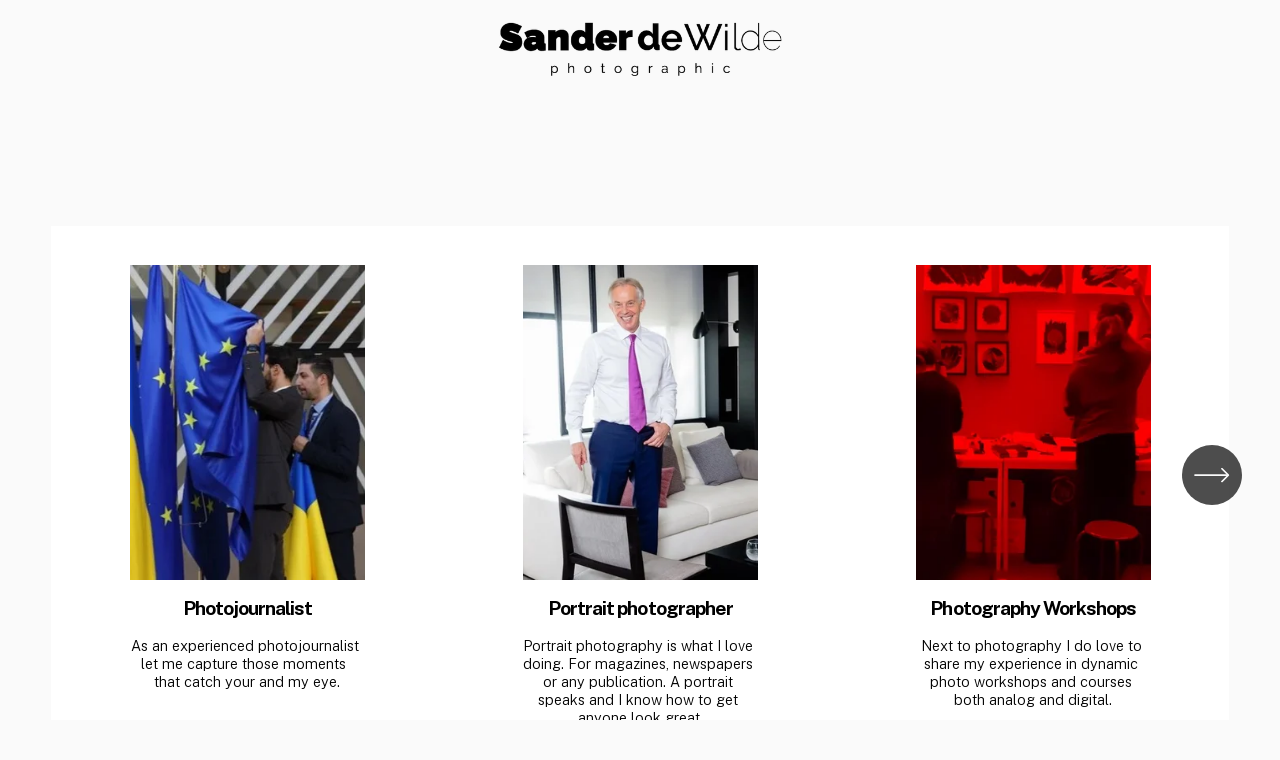

--- FILE ---
content_type: text/html;charset=utf-8
request_url: https://www.sanderdewilde.com/
body_size: 62965
content:
<!doctype html>
<html xmlns:og="http://opengraphprotocol.org/schema/" xmlns:fb="http://www.facebook.com/2008/fbml" lang="en-GB"  >
  <head>
    <meta http-equiv="X-UA-Compatible" content="IE=edge,chrome=1">
    <meta name="viewport" content="width=device-width, initial-scale=1">
    <!-- This is Squarespace. --><!-- sanderdewilde -->
<base href="">
<meta charset="utf-8" />
<title>Sander de Wilde - Photographer Brussels -Portraits -Events</title>
<meta http-equiv="Accept-CH" content="Sec-CH-UA-Platform-Version, Sec-CH-UA-Model" /><link rel="icon" type="image/x-icon" href="https://images.squarespace-cdn.com/content/v1/668a89feb8288a7679710733/0d2b4d58-63a9-4456-8cfa-dfc98e3a1ebf/favicon.ico?format=100w"/>
<link rel="canonical" href="https://www.sanderdewilde.com"/>
<meta property="og:site_name" content="Photographer in Brussels Sander de Wilde "/>
<meta property="og:title" content="Sander de Wilde - Photographer Brussels -Portraits -Events"/>
<meta property="og:url" content="https://www.sanderdewilde.com"/>
<meta property="og:type" content="website"/>
<meta property="og:description" content="Sander de Wilde is a Brussels-based photographer specializing in editorial, portrait, and photojournalistic work for international media and corporate clients."/>
<meta property="og:image" content="http://static1.squarespace.com/static/668a89feb8288a7679710733/t/69134cd3004db87d668a79d5/1759936457032/Sander+de+Wilde-+photographic.jpeg?format=1500w"/>
<meta property="og:image:width" content="283"/>
<meta property="og:image:height" content="283"/>
<meta itemprop="name" content="Sander de Wilde - Photographer Brussels -Portraits -Events"/>
<meta itemprop="url" content="https://www.sanderdewilde.com"/>
<meta itemprop="description" content="Sander de Wilde is a Brussels-based photographer specializing in editorial, portrait, and photojournalistic work for international media and corporate clients."/>
<meta itemprop="thumbnailUrl" content="http://static1.squarespace.com/static/668a89feb8288a7679710733/t/69134cd3004db87d668a79d5/1759936457032/Sander+de+Wilde-+photographic.jpeg?format=1500w"/>
<link rel="image_src" href="http://static1.squarespace.com/static/668a89feb8288a7679710733/t/69134cd3004db87d668a79d5/1759936457032/Sander+de+Wilde-+photographic.jpeg?format=1500w" />
<meta itemprop="image" content="http://static1.squarespace.com/static/668a89feb8288a7679710733/t/69134cd3004db87d668a79d5/1759936457032/Sander+de+Wilde-+photographic.jpeg?format=1500w"/>
<meta name="twitter:title" content="Sander de Wilde - Photographer Brussels -Portraits -Events"/>
<meta name="twitter:image" content="http://static1.squarespace.com/static/668a89feb8288a7679710733/t/69134cd3004db87d668a79d5/1759936457032/Sander+de+Wilde-+photographic.jpeg?format=1500w"/>
<meta name="twitter:url" content="https://www.sanderdewilde.com"/>
<meta name="twitter:card" content="summary"/>
<meta name="twitter:description" content="Sander de Wilde is a Brussels-based photographer specializing in editorial, portrait, and photojournalistic work for international media and corporate clients."/>
<meta name="description" content="Sander de Wilde is a Brussels-based photographer specializing in editorial, 
portrait, and photojournalistic work for international media and corporate 
clients." />
<link rel="preconnect" href="https://images.squarespace-cdn.com">
<link rel="preconnect" href="https://fonts.gstatic.com" crossorigin>
<link rel="stylesheet" href="https://fonts.googleapis.com/css2?family=Public+Sans:ital,wght@0,300;0,700;1,300;1,700"><script type="text/javascript" crossorigin="anonymous" defer="true" nomodule="nomodule" src="//assets.squarespace.com/@sqs/polyfiller/1.6/legacy.js"></script>
<script type="text/javascript" crossorigin="anonymous" defer="true" src="//assets.squarespace.com/@sqs/polyfiller/1.6/modern.js"></script>
<script type="text/javascript">SQUARESPACE_ROLLUPS = {};</script>
<script>(function(rollups, name) { if (!rollups[name]) { rollups[name] = {}; } rollups[name].js = ["//assets.squarespace.com/universal/scripts-compressed/extract-css-runtime-baea69e744e2c54f-min.en-US.js"]; })(SQUARESPACE_ROLLUPS, 'squarespace-extract_css_runtime');</script>
<script crossorigin="anonymous" src="//assets.squarespace.com/universal/scripts-compressed/extract-css-runtime-baea69e744e2c54f-min.en-US.js" defer ></script><script>(function(rollups, name) { if (!rollups[name]) { rollups[name] = {}; } rollups[name].js = ["//assets.squarespace.com/universal/scripts-compressed/extract-css-moment-js-vendor-6f2a1f6ec9a41489-min.en-US.js"]; })(SQUARESPACE_ROLLUPS, 'squarespace-extract_css_moment_js_vendor');</script>
<script crossorigin="anonymous" src="//assets.squarespace.com/universal/scripts-compressed/extract-css-moment-js-vendor-6f2a1f6ec9a41489-min.en-US.js" defer ></script><script>(function(rollups, name) { if (!rollups[name]) { rollups[name] = {}; } rollups[name].js = ["//assets.squarespace.com/universal/scripts-compressed/cldr-resource-pack-22ed584d99d9b83d-min.en-US.js"]; })(SQUARESPACE_ROLLUPS, 'squarespace-cldr_resource_pack');</script>
<script crossorigin="anonymous" src="//assets.squarespace.com/universal/scripts-compressed/cldr-resource-pack-22ed584d99d9b83d-min.en-US.js" defer ></script><script>(function(rollups, name) { if (!rollups[name]) { rollups[name] = {}; } rollups[name].js = ["//assets.squarespace.com/universal/scripts-compressed/common-vendors-stable-fbd854d40b0804b7-min.en-US.js"]; })(SQUARESPACE_ROLLUPS, 'squarespace-common_vendors_stable');</script>
<script crossorigin="anonymous" src="//assets.squarespace.com/universal/scripts-compressed/common-vendors-stable-fbd854d40b0804b7-min.en-US.js" defer ></script><script>(function(rollups, name) { if (!rollups[name]) { rollups[name] = {}; } rollups[name].js = ["//assets.squarespace.com/universal/scripts-compressed/common-vendors-7052b75402b03b15-min.en-US.js"]; })(SQUARESPACE_ROLLUPS, 'squarespace-common_vendors');</script>
<script crossorigin="anonymous" src="//assets.squarespace.com/universal/scripts-compressed/common-vendors-7052b75402b03b15-min.en-US.js" defer ></script><script>(function(rollups, name) { if (!rollups[name]) { rollups[name] = {}; } rollups[name].js = ["//assets.squarespace.com/universal/scripts-compressed/common-c385509208952f56-min.en-US.js"]; })(SQUARESPACE_ROLLUPS, 'squarespace-common');</script>
<script crossorigin="anonymous" src="//assets.squarespace.com/universal/scripts-compressed/common-c385509208952f56-min.en-US.js" defer ></script><script>(function(rollups, name) { if (!rollups[name]) { rollups[name] = {}; } rollups[name].js = ["//assets.squarespace.com/universal/scripts-compressed/commerce-02d501161890c4ec-min.en-US.js"]; })(SQUARESPACE_ROLLUPS, 'squarespace-commerce');</script>
<script crossorigin="anonymous" src="//assets.squarespace.com/universal/scripts-compressed/commerce-02d501161890c4ec-min.en-US.js" defer ></script><script>(function(rollups, name) { if (!rollups[name]) { rollups[name] = {}; } rollups[name].css = ["//assets.squarespace.com/universal/styles-compressed/commerce-b16e90b1fba4d359-min.en-US.css"]; })(SQUARESPACE_ROLLUPS, 'squarespace-commerce');</script>
<link rel="stylesheet" type="text/css" href="//assets.squarespace.com/universal/styles-compressed/commerce-b16e90b1fba4d359-min.en-US.css"><script>(function(rollups, name) { if (!rollups[name]) { rollups[name] = {}; } rollups[name].js = ["//assets.squarespace.com/universal/scripts-compressed/user-account-core-cc552b49e5d31407-min.en-US.js"]; })(SQUARESPACE_ROLLUPS, 'squarespace-user_account_core');</script>
<script crossorigin="anonymous" src="//assets.squarespace.com/universal/scripts-compressed/user-account-core-cc552b49e5d31407-min.en-US.js" defer ></script><script>(function(rollups, name) { if (!rollups[name]) { rollups[name] = {}; } rollups[name].css = ["//assets.squarespace.com/universal/styles-compressed/user-account-core-70c8115da1e1c15c-min.en-US.css"]; })(SQUARESPACE_ROLLUPS, 'squarespace-user_account_core');</script>
<link rel="stylesheet" type="text/css" href="//assets.squarespace.com/universal/styles-compressed/user-account-core-70c8115da1e1c15c-min.en-US.css"><script>(function(rollups, name) { if (!rollups[name]) { rollups[name] = {}; } rollups[name].js = ["//assets.squarespace.com/universal/scripts-compressed/performance-ad9e27deecfccdcd-min.en-US.js"]; })(SQUARESPACE_ROLLUPS, 'squarespace-performance');</script>
<script crossorigin="anonymous" src="//assets.squarespace.com/universal/scripts-compressed/performance-ad9e27deecfccdcd-min.en-US.js" defer ></script><script data-name="static-context">Static = window.Static || {}; Static.SQUARESPACE_CONTEXT = {"betaFeatureFlags":["nested_categories","campaigns_merch_state","modernized-pdp-m2-enabled","scripts_defer","campaigns_discount_section_in_blasts","override_block_styles","i18n_beta_website_locales","commerce-product-forms-rendering","member_areas_feature","campaigns_import_discounts","form_block_first_last_name_required","marketing_automations","contacts_and_campaigns_redesign","campaigns_new_image_layout_picker","enable_form_submission_trigger","supports_versioned_template_assets","marketing_landing_page","campaigns_discount_section_in_automations","section-sdk-plp-list-view-atc-button-enabled","new_stacked_index","campaigns_thumbnail_layout"],"facebookAppId":"314192535267336","facebookApiVersion":"v6.0","rollups":{"squarespace-announcement-bar":{"js":"//assets.squarespace.com/universal/scripts-compressed/announcement-bar-cbedc76c6324797f-min.en-US.js"},"squarespace-audio-player":{"css":"//assets.squarespace.com/universal/styles-compressed/audio-player-b05f5197a871c566-min.en-US.css","js":"//assets.squarespace.com/universal/scripts-compressed/audio-player-da2700baaad04b07-min.en-US.js"},"squarespace-blog-collection-list":{"css":"//assets.squarespace.com/universal/styles-compressed/blog-collection-list-b4046463b72f34e2-min.en-US.css","js":"//assets.squarespace.com/universal/scripts-compressed/blog-collection-list-f78db80fc1cd6fce-min.en-US.js"},"squarespace-calendar-block-renderer":{"css":"//assets.squarespace.com/universal/styles-compressed/calendar-block-renderer-b72d08ba4421f5a0-min.en-US.css","js":"//assets.squarespace.com/universal/scripts-compressed/calendar-block-renderer-867a1d519964ab77-min.en-US.js"},"squarespace-chartjs-helpers":{"css":"//assets.squarespace.com/universal/styles-compressed/chartjs-helpers-96b256171ee039c1-min.en-US.css","js":"//assets.squarespace.com/universal/scripts-compressed/chartjs-helpers-4fd57f343946d08e-min.en-US.js"},"squarespace-comments":{"css":"//assets.squarespace.com/universal/styles-compressed/comments-621cedd89299c26d-min.en-US.css","js":"//assets.squarespace.com/universal/scripts-compressed/comments-cc444fae3fead46c-min.en-US.js"},"squarespace-custom-css-popup":{"css":"//assets.squarespace.com/universal/styles-compressed/custom-css-popup-2521e9fac704ef13-min.en-US.css","js":"//assets.squarespace.com/universal/scripts-compressed/custom-css-popup-a8c3b9321145de8d-min.en-US.js"},"squarespace-dialog":{"css":"//assets.squarespace.com/universal/styles-compressed/dialog-f9093f2d526b94df-min.en-US.css","js":"//assets.squarespace.com/universal/scripts-compressed/dialog-45f2a86bb0fad8dc-min.en-US.js"},"squarespace-events-collection":{"css":"//assets.squarespace.com/universal/styles-compressed/events-collection-b72d08ba4421f5a0-min.en-US.css","js":"//assets.squarespace.com/universal/scripts-compressed/events-collection-14cfd7ddff021d8b-min.en-US.js"},"squarespace-form-rendering-utils":{"js":"//assets.squarespace.com/universal/scripts-compressed/form-rendering-utils-2823e76ff925bfc2-min.en-US.js"},"squarespace-forms":{"css":"//assets.squarespace.com/universal/styles-compressed/forms-0afd3c6ac30bbab1-min.en-US.css","js":"//assets.squarespace.com/universal/scripts-compressed/forms-9b71770e3caa3dc7-min.en-US.js"},"squarespace-gallery-collection-list":{"css":"//assets.squarespace.com/universal/styles-compressed/gallery-collection-list-b4046463b72f34e2-min.en-US.css","js":"//assets.squarespace.com/universal/scripts-compressed/gallery-collection-list-07747667a3187b76-min.en-US.js"},"squarespace-image-zoom":{"css":"//assets.squarespace.com/universal/styles-compressed/image-zoom-b4046463b72f34e2-min.en-US.css","js":"//assets.squarespace.com/universal/scripts-compressed/image-zoom-60c18dc5f8f599ea-min.en-US.js"},"squarespace-pinterest":{"css":"//assets.squarespace.com/universal/styles-compressed/pinterest-b4046463b72f34e2-min.en-US.css","js":"//assets.squarespace.com/universal/scripts-compressed/pinterest-7d6f6ab4e8d3bd3f-min.en-US.js"},"squarespace-popup-overlay":{"css":"//assets.squarespace.com/universal/styles-compressed/popup-overlay-b742b752f5880972-min.en-US.css","js":"//assets.squarespace.com/universal/scripts-compressed/popup-overlay-2b60d0db5b93df47-min.en-US.js"},"squarespace-product-quick-view":{"css":"//assets.squarespace.com/universal/styles-compressed/product-quick-view-9548705e5cf7ee87-min.en-US.css","js":"//assets.squarespace.com/universal/scripts-compressed/product-quick-view-d454d89fb26ae12a-min.en-US.js"},"squarespace-products-collection-item-v2":{"css":"//assets.squarespace.com/universal/styles-compressed/products-collection-item-v2-b4046463b72f34e2-min.en-US.css","js":"//assets.squarespace.com/universal/scripts-compressed/products-collection-item-v2-e3a3f101748fca6e-min.en-US.js"},"squarespace-products-collection-list-v2":{"css":"//assets.squarespace.com/universal/styles-compressed/products-collection-list-v2-b4046463b72f34e2-min.en-US.css","js":"//assets.squarespace.com/universal/scripts-compressed/products-collection-list-v2-eedc544f4cc56af4-min.en-US.js"},"squarespace-search-page":{"css":"//assets.squarespace.com/universal/styles-compressed/search-page-90a67fc09b9b32c6-min.en-US.css","js":"//assets.squarespace.com/universal/scripts-compressed/search-page-e64261438cc72da8-min.en-US.js"},"squarespace-search-preview":{"js":"//assets.squarespace.com/universal/scripts-compressed/search-preview-cd4d6b833e1e7e59-min.en-US.js"},"squarespace-simple-liking":{"css":"//assets.squarespace.com/universal/styles-compressed/simple-liking-701bf8bbc05ec6aa-min.en-US.css","js":"//assets.squarespace.com/universal/scripts-compressed/simple-liking-c63bf8989a1c119a-min.en-US.js"},"squarespace-social-buttons":{"css":"//assets.squarespace.com/universal/styles-compressed/social-buttons-95032e5fa98e47a5-min.en-US.css","js":"//assets.squarespace.com/universal/scripts-compressed/social-buttons-0839ae7d1715ddd3-min.en-US.js"},"squarespace-tourdates":{"css":"//assets.squarespace.com/universal/styles-compressed/tourdates-b4046463b72f34e2-min.en-US.css","js":"//assets.squarespace.com/universal/scripts-compressed/tourdates-3d0769ff3268f527-min.en-US.js"},"squarespace-website-overlays-manager":{"css":"//assets.squarespace.com/universal/styles-compressed/website-overlays-manager-07ea5a4e004e6710-min.en-US.css","js":"//assets.squarespace.com/universal/scripts-compressed/website-overlays-manager-532fc21fb15f0ba1-min.en-US.js"}},"pageType":2,"website":{"id":"668a89feb8288a7679710733","identifier":"sanderdewilde","websiteType":1,"contentModifiedOn":1768729716326,"cloneable":false,"hasBeenCloneable":false,"siteStatus":{},"language":"en-GB","translationLocale":"en-US","formattingLocale":"en-GB","timeZone":"Europe/Brussels","machineTimeZoneOffset":3600000,"timeZoneOffset":3600000,"timeZoneAbbr":"CET","siteTitle":"Photographer in Brussels Sander de Wilde ","fullSiteTitle":"Sander de Wilde - Photographer Brussels -Portraits -Events","siteDescription":"","location":{"mapLat":50.8494696,"mapLng":4.3916073,"addressTitle":"De Wilde photography","addressLine1":"28 Avenue Emile Max","addressLine2":"Schaerbeek, Bruxelles, 1030","addressCountry":"Belgium"},"logoImageId":"6734a130d9e7ef733d9984f0","socialLogoImageId":"692aa92aed099649346d29a5","shareButtonOptions":{"3":true,"4":true,"6":true,"2":true,"7":true,"1":true,"8":true},"logoImageUrl":"//images.squarespace-cdn.com/content/v1/668a89feb8288a7679710733/367d0107-e8a6-48c5-acf3-d9a23dee0944/Sander+de+Wilde+style.png","socialLogoImageUrl":"//images.squarespace-cdn.com/content/v1/668a89feb8288a7679710733/1764403498827-T75QVUWJZC1XW7NVJIC3/19692.jpg","authenticUrl":"https://www.sanderdewilde.com","internalUrl":"https://sanderdewilde.squarespace.com","baseUrl":"https://www.sanderdewilde.com","primaryDomain":"www.sanderdewilde.com","sslSetting":3,"isHstsEnabled":true,"socialAccounts":[{"serviceId":20,"userId":"info@sanderdewilde.com","screenname":"info@sanderdewilde.com","addedOn":1728325357649,"profileUrl":"mailto:info@sanderdewilde.com","iconEnabled":true,"serviceName":"email"},{"serviceId":65,"screenname":"LinkedIn","addedOn":1720355327248,"profileUrl":"https://www.linkedin.com/in/sanderdewildephotography/","iconEnabled":true,"serviceName":"linkedin-unauth"},{"serviceId":64,"screenname":"Instagram","addedOn":1720355327232,"profileUrl":"https://instagram.com/sander.de.wilde.photographer","iconEnabled":true,"serviceName":"instagram-unauth"},{"serviceId":60,"screenname":"Facebook","addedOn":1733263655652,"profileUrl":"https://www.facebook.com/sanderdewildephotography","iconEnabled":true,"serviceName":"facebook-unauth"}],"typekitId":"","statsMigrated":false,"imageMetadataProcessingEnabled":true,"screenshotId":"530293b9777934c26073f06ddd483cc8b4d30b487ba6511551fc221cb9c3f139","captchaSettings":{"siteKey":"","enabledForDonations":false},"showOwnerLogin":false},"websiteSettings":{"id":"668a89feb8288a7679710736","websiteId":"668a89feb8288a7679710733","subjects":[],"country":"BE","state":"","simpleLikingEnabled":true,"mobileInfoBarSettings":{"style":3,"isContactEmailEnabled":false,"isContactPhoneNumberEnabled":false,"isLocationEnabled":false,"isBusinessHoursEnabled":false},"announcementBarSettings":{"style":1,"text":"<p class=\"\"><strong>&nbsp;\uD83C\uDF81&nbsp; &nbsp;Photography courses</strong></p><p class=\"\"><strong>Starting SOON</strong></p><p class=\"\">January 2026!</p>","clickthroughUrl":{"url":"/shop-photo-workshop-tickets","newWindow":true}},"popupOverlaySettings":{"style":2,"showOnScroll":false,"scrollPercentage":25,"showOnTimer":true,"timerDelay":30000,"showUntilSignup":true,"displayFrequency":14,"enableMobile":true,"enabledPages":["67589f44c9225c071c393d2f","675d49ece87ef61e02c81cb6","675d490f4fa8f85f4568d229","675d483ad16fe403108cbc79","668e32656c9e99043c28da63","676e6bb16c12c166136a857c","675ae874ef16781cc57c82f7","670904f510bbb51c053945e9"],"showOnAllPages":true,"version":2},"commentLikesAllowed":true,"commentAnonAllowed":true,"commentThreaded":true,"commentApprovalRequired":false,"commentAvatarsOn":true,"commentSortType":2,"commentFlagThreshold":0,"commentFlagsAllowed":true,"commentEnableByDefault":true,"commentDisableAfterDaysDefault":0,"disqusShortname":"","commentsEnabled":true,"contactPhoneNumber":"+32495793922","businessHours":{"monday":{"text":"Open","ranges":[{"from":0,"to":1440}]},"tuesday":{"text":"Open","ranges":[{"from":0,"to":1440}]},"wednesday":{"text":"Open","ranges":[{"from":0,"to":1440}]},"thursday":{"text":"Open","ranges":[{"from":0,"to":1440}]},"friday":{"text":"Open","ranges":[{"from":0,"to":1440}]},"saturday":{"text":"Open","ranges":[{"from":0,"to":1440}]},"sunday":{"text":"Open","ranges":[{"from":0,"to":1440}]}},"storeSettings":{"returnPolicy":"<p data-rte-preserve-empty=\"true\" style=\"white-space:pre-wrap;\"><strong>Return &amp; Refund Policy</strong></p><p data-rte-preserve-empty=\"true\" style=\"white-space:pre-wrap;\"><strong>1. General Policy</strong></p><p data-rte-preserve-empty=\"true\" style=\"white-space:pre-wrap;\">At <strong>Sander de Wilde Photography</strong>, we strive to provide high-quality photography courses, workshops, and prints. However, we understand that situations may arise where a return or refund is necessary. Below are our policies regarding cancellations, refunds, and returns.</p><p data-rte-preserve-empty=\"true\" style=\"white-space:pre-wrap;\"><strong>2. Photography Courses &amp; Workshop Tickets</strong></p><p data-rte-preserve-empty=\"true\" style=\"white-space:pre-wrap;\"><strong>Cancellations by the Customer:</strong></p><p data-rte-preserve-empty=\"true\" style=\"white-space:pre-wrap;\">If you cancel your booking <strong>14 days or more</strong> before the course/workshop start date, you will receive a <strong>full refund</strong>.</p><p data-rte-preserve-empty=\"true\" style=\"white-space:pre-wrap;\">Cancellations made <strong>7\u201313 days</strong> before the start date will receive a <strong>50% refund</strong>.</p><p data-rte-preserve-empty=\"true\" style=\"white-space:pre-wrap;\">Cancellations made <strong>less than 7 days</strong> before the start date are <strong>non-refundable</strong>.</p><p data-rte-preserve-empty=\"true\" style=\"white-space:pre-wrap;\"><strong>Cancellations by Us:</strong></p><p data-rte-preserve-empty=\"true\" style=\"white-space:pre-wrap;\">If we need to cancel or reschedule a course/workshop, you will be offered a <strong>full refund</strong> or the option to transfer to a future session.</p><p data-rte-preserve-empty=\"true\" style=\"white-space:pre-wrap;\"><strong>3. Photo Prints</strong></p><p data-rte-preserve-empty=\"true\" style=\"white-space:pre-wrap;\"><strong>Returns &amp; Refunds:</strong></p><p data-rte-preserve-empty=\"true\" style=\"white-space:pre-wrap;\">Since prints are made to order, we <strong>do not accept returns</strong> unless the item is defective or damaged.</p><p data-rte-preserve-empty=\"true\" style=\"white-space:pre-wrap;\">If your print arrives damaged, please contact us within <strong>7 days</strong> of receiving it with photos of the damage, and we will arrange a replacement or refund.</p><p data-rte-preserve-empty=\"true\" style=\"white-space:pre-wrap;\"><strong>Custom Orders:</strong></p><p data-rte-preserve-empty=\"true\" style=\"white-space:pre-wrap;\">Custom or personalized prints are <strong>non-refundable</strong> unless there is a production defect.</p><p data-rte-preserve-empty=\"true\" style=\"white-space:pre-wrap;\"><strong>4. How to Request a Refund or Return</strong></p><p data-rte-preserve-empty=\"true\" style=\"white-space:pre-wrap;\">For any refund or return inquiries, please contact us at <strong>[your email]</strong> with your order details. We aim to process refunds within <strong>7 business days</strong> of approval.</p><p data-rte-preserve-empty=\"true\" style=\"white-space:pre-wrap;\"><strong>5. Exceptions &amp; Special Cases</strong></p><p data-rte-preserve-empty=\"true\" style=\"white-space:pre-wrap;\">In certain situations, we may review refund requests on a case-by-case basis. If you have extenuating circumstances, reach out, and we\u2019ll do our best to find a fair solution.</p>","termsOfService":"<p data-rte-preserve-empty=\"true\" style=\"white-space:pre-wrap;\"><strong>Definitions </strong>\"The Photographer\" meaning Sander de Wilde, Brussels, Belgium. \"The Client\" meaning any person, body of persons, firm or Company with whom the Photographer enters into a contract/deal for the sale of goods or provision of services by the Photographer.</p><p class=\"\" data-rte-preserve-empty=\"true\" style=\"white-space:pre-wrap;\"><strong>Acceptance of Terms and Conditions </strong>All contracts and transactions between the Photographer and the Client whether made orally or in writing are subject to these terms and conditions which shall be deemed to be incorporated into any contract between the Photographer and all or any of its Clients.</p><p class=\"\" data-rte-preserve-empty=\"true\" style=\"white-space:pre-wrap;\"><strong>Copyright and Ownership </strong>In accordance with the Copyright, Designs &amp; Patents Act 1988, the copyright of all images created by the Photographer is owned by the Photographer. Unless the Photographer gives written authorization, the Client is forbidden by law to copy any images created by the photographer and agrees that all photographic reprints, digital duplications or copies of any type made from images created by the Photographer shall only be carried out by the Photographer. The license to reproduce such images is granted to the Client on the understanding that all invoices are paid within the Photographer's stated payment terms.</p><p class=\"\" data-rte-preserve-empty=\"true\" style=\"white-space:pre-wrap;\"><strong>Reproduction rights </strong>(if and when granted) are strictly limited to the use specified on the Photographer's invoice and/or quotation. An agreement must be reached with the Photographer before the pictures are used for a different purpose or after the license to use has expired. The Photographer reserves the right to charge an additional fee if the photographs are used for purposes other than what is shown on the Photographers invoice and/or quotation. If the Client wishes to own the copyright and exclusive usage rights of images created by the Photographer, an additional fee will be paid by the Client to the Photographer for transferring these copyright. This fee will be mutually agreed by both parties. The transfer of copyright will only become applicable after this payment has been made in full. On instances where the Client requests copies from media that they have supplied, all work is undertaken on the assumption that the Client has obtained written permission from the legal copyright holder for copies to be made. The Photographer may contact the copyright holder of the said image to confirm that authorization to copy the image has been given. The Client agrees to fully indemnify the Photographer in respect of any claims or damages or any costs arising in respect of claims for copyright violation made by a third party. UNLESS SPECIFIED IN writing, the Photographer makes no claim or warranty as to the existence or validity of connected therewith model or other releases in respect of the pictures or as regards the reproduction by the Client of any names or trademarks depicted in the pictures. It is the Client who must satisfy himself that all necessary rights, releases or consents required for reproduction have been obtained. THE CLIENT WILL fully indemnify the Photographer against any unauthorised reproduction of a picture submitted to the Client made by any third party as a result of or arising out of any breach by the Client of any of these terms and conditions. All original negatives, transparencies and digital files created by the Photographer remain the property of the Photographer. The Photographer will ensure that all such materials are stored safely for the Client and make them available for future reproduction in return for the relevant fee. Terms &amp; Conditions page 2 The Photographer reserves the right to make reproductions of images created during assignments for marketing, promotional, competition and editorial purposes.</p><p class=\"\" data-rte-preserve-empty=\"true\" style=\"white-space:pre-wrap;\"><strong>Cancellation Fees / Overruns </strong>If a booking is cancelled by the Client within one or two working day of the starting time, the Photographer reserves the right to charge his full fee for the assignment. If a booking is cancelled within tree or four working days of the starting time, the Photographer may charge 50% of his fee. For cancellations/postponements due to weather conditions, the Photographer reserves the right to charge his full fee and expenses due to weather conditions on location. In such instances, the Photographer may charge in full for his expenses (e.g. including but not limited to; hire of specialist equipment, props, model fees etc), that he may have incurred prior or during the assignment taking place. The photographer may make additional charges should an assignment overrun which is beyond the control of the Photographer ( e.g. including but not limited to; the Client requesting additional photographs over and above the Client's original brief etc).</p><p class=\"\" data-rte-preserve-empty=\"true\" style=\"white-space:pre-wrap;\"><strong>Payment Terms </strong>For all non-account Clients, payment for all products and services provided by the Photographer must be made upon completion of the assignment. In the event of total or partial non-payment by the customer within 14 calendar days (+ three working days if not by electronic means) after sending the first payment reminder, the outstanding amount will automatically and without further notice be increased by:</p><p class=\"\" data-rte-preserve-empty=\"true\" style=\"white-space:pre-wrap;\">\u20AC20 if the amount due is less than or equal to \u20AC150;</p><p class=\"\" data-rte-preserve-empty=\"true\" style=\"white-space:pre-wrap;\">\u20AC30 plus 10% of the amount due above \u20AC150;</p><p class=\"\" data-rte-preserve-empty=\"true\" style=\"white-space:pre-wrap;\">\u20AC65 plus 5% of the amount due above \u20AC500, with a total limit of \u20AC2.000.</p><p class=\"\" data-rte-preserve-empty=\"true\" style=\"white-space:pre-wrap;\">In the absence of full payment by the customer within 14 calendar days (+ three working days if not by electronic means) of the sending of the first payment reminder, the customer shall automatically and without formal notice be liable for interest at the legal rate for late payment in commercial transactions, cf. article 5, paragraph 2 of the Law of August 2, 2002 on combating late payment in commercial transactions. This interest shall be calculated on the sum still to be paid.</p><p class=\"\" data-rte-preserve-empty=\"true\" style=\"white-space:pre-wrap;\">In the event of a dispute only the authorized courts of the jurisdiction shall have the jurisdiction.</p><p class=\"\" data-rte-preserve-empty=\"true\" style=\"white-space:pre-wrap;\">Complaints must be made by the customer by registered mail within 8 days of the invoice date.</p><p class=\"\" data-rte-preserve-empty=\"true\" style=\"white-space:pre-wrap;\">As long as goods and services delivered have not been paid for in full they remain the property of the seller. Nevertheless, all the risks linked to the goods and services sold are transferred to the purchaser from the moment of delivery.</p><p class=\"\" data-rte-preserve-empty=\"true\" style=\"white-space:pre-wrap;\">Subscriptions are renewed automatically, unless the subscription is terminated in writing on time, being at least one (1) month before the expiry of the term.</p><p class=\"\" data-rte-preserve-empty=\"true\" style=\"white-space:pre-wrap;\">If the customer fails to meet his obligations, including his obligation to pay on time, we are entitled to stop further deliveries and services and to consider the agreement terminated by law and without further notice.</p><p class=\"\" data-rte-preserve-empty=\"true\" style=\"white-space:pre-wrap;\"><strong>Retention of Title</strong> The Photographer reserves the right to retain all of the Clients materials in his possession until all monies owed to the Photographer have been paid in full. Furthermore, the license to reproduce images created by the Photographer will also be revoked until payment has been made.</p><p class=\"\" data-rte-preserve-empty=\"true\" style=\"white-space:pre-wrap;\"><strong>Fees and Expenses </strong>All prices quoted to the Client apply only to the original job description and specifications given to the Photographer by the Client. The Photographer reserves the right to make additional charges for fees and expenses should these descriptions or specifications differ or change before or during the assignment. Wherever possible, the Photographer shall endeavor to provide an indication of what these additional charges will be.</p><p class=\"\" data-rte-preserve-empty=\"true\" style=\"white-space:pre-wrap;\"><strong>Representation </strong>The Client shall ensure that there is an authorized representative present at the assignment to ensure the correctness of the Photographer's interpretation of the Clients brief. In the event of no Client representation, the Photographer's interpretation of the brief shall be deemed as correct.</p><p class=\"\" data-rte-preserve-empty=\"true\" style=\"white-space:pre-wrap;\"><strong>Sizes and Color Matching </strong>Whilst every effort is made to meet the Client's requirements, all sizes quoted by the Photographer are approximate. The Client must inform the Photographer on occasions where accurate sizing is critical.</p><p class=\"\" data-rte-preserve-empty=\"true\" style=\"white-space:pre-wrap;\"><strong>Delivery Shortages / Loss and Damage in Transit </strong>Claims for damage, non-delivery or shortages will not be considered unless notified in writing within seven days of delivery. The Photographer will make reasonable endeavors to ensure that items delivered by a third party are suitably packaged for transit. The Photographer cannot accept liability for loss or damage caused by a third party. For valuable items, the Client should take out suitable insurance cover. Terms &amp; Conditions page 3 Upon written request, the Photographer will provide suitable loss/damage cover for an additional charge.</p><p class=\"\" data-rte-preserve-empty=\"true\" style=\"white-space:pre-wrap;\"><strong>Confidentiality </strong>The Photographer acknowledges that in the performances of the services, he may receive information from the Client which is designated by the Client as confidential. Upon request from the Client, the Photographer agrees to keep this information secret and not to disclose such information to other parties except as required by law.</p><p class=\"\" data-rte-preserve-empty=\"true\" style=\"white-space:pre-wrap;\"><strong>Conduct </strong>The Client shall be responsible for the behavior of any persons accompanying them to an assignment. The Photographer reserves the right to terminate any assignment without notice if he deems the Clients behavior to be unruly or unsafe. In such instances, the Photographer reserves the right to charge his full fees and expenses as described in clause 4 of these Terms and Conditions. The Client will fully reimburse the Photographer or his agents for any loss/damage they cause to property or equipment.</p><p class=\"\" data-rte-preserve-empty=\"true\" style=\"white-space:pre-wrap;\"><strong>Delivery of Products and Services </strong>The supply of products and services are provided by the Photographer on a best endeavors basis. The Photographer will not be liable for delays that are beyond his reasonable control. The Photographer shall use reasonable endeavors to meet agreed deadlines where applicable. The Photographer shall not be liable for any delays in meeting any of his obligations which were due to causes beyond his reasonable control including but not limited to; postage/courier/lab delays, war/ acts of terrorism, riots, government legislation, industrial action, adverse weather conditions, acts of God, floods, fire, loss or damage in transit etc.</p><p class=\"\" data-rte-preserve-empty=\"true\" style=\"white-space:pre-wrap;\"><strong>Prices &amp; Terms </strong>All prices shown within the Photographer's price list are subject to change without prior notice. The Photographer reserves the right to amend these Terms and Conditions without prior notice.</p><p class=\"\" data-rte-preserve-empty=\"true\" style=\"white-space:pre-wrap;\"><strong>Rush Services </strong>The Photographer reserves the right make an additional charge should the Client request a rush service. This service is subject to availability and cannot be guaranteed.&nbsp;</p>","privacyPolicy":"<p data-rte-preserve-empty=\"true\" style=\"white-space:pre-wrap;\"><strong>Privacy Policy</strong> for <strong>photographer in Brussels</strong></p><p class=\"sqsrte-large\" data-rte-preserve-empty=\"true\" style=\"white-space:pre-wrap;\"><strong>Last Updated:</strong> 9/2/2025</p><p class=\"sqsrte-large\" data-rte-preserve-empty=\"true\" style=\"white-space:pre-wrap;\">AtSander de wilde Photography (\"we,\" \"us,\" or \"our\"), we respect your privacy and are committed to protecting your personal data. This Privacy Policy explains how we collect, use, and safeguard your information when you visit www.sanderdewilde.com. By using our Website, you agree to the collection and use of your personal data in accordance with this policy.</p><p data-rte-preserve-empty=\"true\" style=\"white-space:pre-wrap;\"><strong>1. Who We Are</strong></p><p class=\"sqsrte-large\" data-rte-preserve-empty=\"true\" style=\"white-space:pre-wrap;\">Website Owner: Sander de Wilde<br>Business Address: Emile Maxlaan 28 Brussels<br>Email: info@sanderdewilde.com</p><p data-rte-preserve-empty=\"true\" style=\"white-space:pre-wrap;\"><strong>2. What Personal Data We Collect</strong></p><p class=\"\" data-rte-preserve-empty=\"true\" style=\"white-space:pre-wrap;\">We collect and process the following types of personal data:</p><p data-rte-preserve-empty=\"true\" style=\"white-space:pre-wrap;\"><strong>a) Information You Provide Voluntarily</strong></p><p class=\"\" data-rte-preserve-empty=\"true\" style=\"white-space:pre-wrap;\"><strong>Contact Form Data:</strong> Name, email, phone number (if provided), and message contents.</p><p class=\"\" data-rte-preserve-empty=\"true\" style=\"white-space:pre-wrap;\"><strong>Booking Information:</strong> If you book a photography session, we may collect additional details for scheduling.</p><p class=\"\" data-rte-preserve-empty=\"true\" style=\"white-space:pre-wrap;\"><strong>Newsletter Subscription:</strong> If you subscribe to updates, we collect your email address.</p><p data-rte-preserve-empty=\"true\" style=\"white-space:pre-wrap;\"><strong>b) Data Collected Automatically</strong></p><p class=\"\" data-rte-preserve-empty=\"true\" style=\"white-space:pre-wrap;\"><strong>Technical Data:</strong> IP address, browser type, operating system, referring URL, and time spent on pages.</p><p class=\"\" data-rte-preserve-empty=\"true\" style=\"white-space:pre-wrap;\"><strong>Analytics Data:</strong> We use services like Google Analytics to understand website traffic and improve user experience.</p><p class=\"\" data-rte-preserve-empty=\"true\" style=\"white-space:pre-wrap;\"><strong>Cookies &amp; Tracking Data:</strong> See our Cookie Policy for details.</p><p data-rte-preserve-empty=\"true\" style=\"white-space:pre-wrap;\"><strong>c) Data from Third-Party Sources</strong></p><p class=\"\" data-rte-preserve-empty=\"true\" style=\"white-space:pre-wrap;\">If you interact with embedded social media content (e.g., Instagram, Facebook), those platforms may collect data based on their own policies.</p><p data-rte-preserve-empty=\"true\" style=\"white-space:pre-wrap;\"><strong>3. How We Use Your Data</strong></p><p class=\"sqsrte-large\" data-rte-preserve-empty=\"true\" style=\"white-space:pre-wrap;\">We process your personal data for the following purposes:</p><p class=\"sqsrte-large\" data-rte-preserve-empty=\"true\" style=\"white-space:pre-wrap;\">\u2714\uFE0F <strong>To communicate with you</strong> (responding to inquiries, managing bookings).<br>\u2714\uFE0F <strong>To improve our Website</strong> (analyzing user behavior for optimization).<br>\u2714\uFE0F <strong>To send newsletters or promotional emails</strong> (only if you have opted in).<br>\u2714\uFE0F <strong>To comply with legal obligations</strong> (tax reporting, law enforcement requests).</p><p data-rte-preserve-empty=\"true\" style=\"white-space:pre-wrap;\"><strong>4. Legal Basis for Processing Data (GDPR Compliance)</strong></p><p class=\"sqsrte-large\" data-rte-preserve-empty=\"true\" style=\"white-space:pre-wrap;\">Under the <strong>General Data Protection Regulation (GDPR)</strong>, we process your data based on:</p><p class=\"sqsrte-large\" data-rte-preserve-empty=\"true\" style=\"white-space:pre-wrap;\"><strong>Your consent</strong> (e.g., when you opt into a newsletter).</p><p class=\"sqsrte-large\" data-rte-preserve-empty=\"true\" style=\"white-space:pre-wrap;\"><strong>Legitimate interests</strong> (e.g., improving website performance).</p><p class=\"sqsrte-large\" data-rte-preserve-empty=\"true\" style=\"white-space:pre-wrap;\"><strong>Contractual necessity</strong> (e.g., processing bookings).</p><p class=\"sqsrte-large\" data-rte-preserve-empty=\"true\" style=\"white-space:pre-wrap;\"><strong>Legal compliance</strong> (e.g., keeping business records).</p><p data-rte-preserve-empty=\"true\" style=\"white-space:pre-wrap;\"><strong>5. How Long We Keep Your Data</strong></p><p class=\"sqsrte-large\" data-rte-preserve-empty=\"true\" style=\"white-space:pre-wrap;\">We only keep your data for as long as necessary:</p><p class=\"sqsrte-large\" data-rte-preserve-empty=\"true\" style=\"white-space:pre-wrap;\"><strong>Contact form submissions:</strong> Up to <strong>1 year</strong> for follow-ups.</p><p class=\"sqsrte-large\" data-rte-preserve-empty=\"true\" style=\"white-space:pre-wrap;\"><strong>Booking information:</strong> Up to <strong>5 years</strong> for accounting purposes.</p><p class=\"sqsrte-large\" data-rte-preserve-empty=\"true\" style=\"white-space:pre-wrap;\"><strong>Newsletter subscriptions:</strong> Until you opt out.</p><p class=\"sqsrte-large\" data-rte-preserve-empty=\"true\" style=\"white-space:pre-wrap;\"><strong>Analytics data:</strong> Retained per Google Analytics settings (default <strong>26 months</strong>).</p><p data-rte-preserve-empty=\"true\" style=\"white-space:pre-wrap;\"><strong>6. How We Protect Your Data</strong></p><p class=\"\" data-rte-preserve-empty=\"true\" style=\"white-space:pre-wrap;\">We take data security seriously and use:<br>\uD83D\uDD12 SSL encryption to secure data transmission.<br>\uD83D\uDD12 Access restrictions to personal data.<br>\uD83D\uDD12 Secure third-party tools for payments, email, and hosting.</p><p class=\"\" data-rte-preserve-empty=\"true\" style=\"white-space:pre-wrap;\">However, no online transmission is 100% secure. If you believe your data has been compromised, please contact us immediately.</p><p data-rte-preserve-empty=\"true\" style=\"white-space:pre-wrap;\"><strong>7. Sharing Your Data</strong></p><p class=\"\" data-rte-preserve-empty=\"true\" style=\"white-space:pre-wrap;\">We do <strong>not</strong> sell or rent your data. We only share it when necessary:</p><p class=\"\" data-rte-preserve-empty=\"true\" style=\"white-space:pre-wrap;\"><strong>With service providers</strong> (e.g., Squarespace for hosting, Google Analytics for website tracking).</p><p class=\"\" data-rte-preserve-empty=\"true\" style=\"white-space:pre-wrap;\"><strong>With legal authorities</strong> if required by law.</p><p data-rte-preserve-empty=\"true\" style=\"white-space:pre-wrap;\"><strong>8. Your GDPR Rights</strong></p><p class=\"\" data-rte-preserve-empty=\"true\" style=\"white-space:pre-wrap;\">Under GDPR, you have the right to:</p><p class=\"\" data-rte-preserve-empty=\"true\" style=\"white-space:pre-wrap;\">\u2705 <strong>Access your data</strong> (request a copy of what we store).<br>\u2705 <strong>Correct inaccuracies</strong> (update incorrect personal details).<br>\u2705 <strong>Delete your data</strong> (request removal, unless required by law).<br>\u2705 <strong>Withdraw consent</strong> (unsubscribe from newsletters anytime).<br>\u2705 <strong>Object to processing</strong> (restrict certain data uses).</p><p class=\"\" data-rte-preserve-empty=\"true\" style=\"white-space:pre-wrap;\">To exercise these rights, contact us at <a target=\"_blank\" href=\"mailto:info@sanderdewilde.com?subject=privacy%20policy\"><strong><u>info@sanderdewilde.com</u></strong></a></p><p data-rte-preserve-empty=\"true\" style=\"white-space:pre-wrap;\"><strong>9. Third-Party Links &amp; Services</strong></p><p class=\"\" data-rte-preserve-empty=\"true\" style=\"white-space:pre-wrap;\">Our Website may contain links to third-party websites (e.g., Instagram, YouTube). We are not responsible for their privacy policies, so we recommend reviewing them separately.</p><p data-rte-preserve-empty=\"true\" style=\"white-space:pre-wrap;\"><strong>10. Changes to This Policy</strong></p><p class=\"\" data-rte-preserve-empty=\"true\" style=\"white-space:pre-wrap;\">We may update this Privacy Policy from time to time. Any changes will be posted on this page with an updated <strong>\u201CLast Updated\u201D</strong> date.</p><p data-rte-preserve-empty=\"true\" style=\"white-space:pre-wrap;\"><strong>11. Contact Us</strong></p><p class=\"\" data-rte-preserve-empty=\"true\" style=\"white-space:pre-wrap;\">If you have any questions about this Privacy Policy or how we handle your data, please contact:</p><p class=\"\" data-rte-preserve-empty=\"true\" style=\"white-space:pre-wrap;\">\uD83D\uDCE7 info@sanderdewilde.com<br>\uD83D\uDCCD Emile Maxlaan 28 1030 Brussels</p>","expressCheckout":true,"continueShoppingLinkUrl":"photography-workshops-brussels-and-gift-cards","useLightCart":false,"showNoteField":false,"shippingCountryDefaultValue":"BE","billToShippingDefaultValue":true,"showShippingPhoneNumber":true,"isShippingPhoneRequired":false,"showBillingPhoneNumber":true,"isBillingPhoneRequired":false,"currenciesSupported":["USD","ARS","AUD","BRL","CAD","CHF","COP","CZK","DKK","EUR","GBP","HKD","IDR","ILS","INR","JPY","MXN","MYR","NOK","NZD","PHP","PLN","RUB","SEK","SGD","THB","ZAR"],"defaultCurrency":"EUR","selectedCurrency":"EUR","measurementStandard":2,"showCustomCheckoutForm":false,"checkoutPageMarketingOptInEnabled":true,"enableMailingListOptInByDefault":false,"sameAsRetailLocation":false,"merchandisingSettings":{"scarcityEnabledOnProductItems":false,"scarcityEnabledOnProductBlocks":false,"scarcityMessageType":"DEFAULT_SCARCITY_MESSAGE","scarcityThreshold":10,"multipleQuantityAllowedForServices":false,"restockNotificationsEnabled":false,"restockNotificationsSuccessText":"","restockNotificationsMailingListSignUpEnabled":false,"relatedProductsEnabled":false,"relatedProductsOrdering":"random","customSoldOutText":"Sold Out","soldOutVariantsDropdownDisabled":false,"productComposerOptedIn":false,"productComposerABTestOptedOut":false,"productReviewsEnabled":false,"displayNativeProductReviewsEnabled":false,"displayImportedProductReviewsEnabled":false,"productReviewsDisplayScope":"ALL_REVIEWS","productReviewsMerchantEmailEnabled":false,"hasOptedToCollectNativeReviews":false},"minimumOrderSubtotalEnabled":false,"minimumOrderSubtotal":{"currency":"EUR","value":"0.00"},"addToCartConfirmationType":2,"isLive":true,"multipleQuantityAllowedForServices":false},"useEscapeKeyToLogin":false,"ssBadgeType":1,"ssBadgePosition":4,"ssBadgeVisibility":1,"ssBadgeDevices":1,"pinterestOverlayOptions":{"mode":"disabled","size":"small","shape":"rect","color":"white"},"userAccountsSettings":{"loginAllowed":true,"signupAllowed":true}},"cookieSettings":{"isCookieBannerEnabled":false,"isRestrictiveCookiePolicyEnabled":false,"cookieBannerText":"<p data-rte-preserve-empty=\"true\" style=\"white-space:pre-wrap;\">Agree to our use of cookies or \u201DManage cookies\u201D to opt out see our <a target=\"_blank\" href=\"/legal-notice\">legal notice</a>, <a target=\"_blank\" href=\"/privacy-policy\">privacy policy </a>and <a target=\"_blank\" href=\"/cookie-policy\">cookie policy</a></p>","cookieBannerThemeName":"light-bold","cookieBannerPosition":"BOTTOM","cookieBannerCtaText":"Yes some cookies are OK","cookieBannerAcceptType":"OPT_IN","cookieBannerOptOutCtaText":"Decline all","cookieBannerHasOptOut":false,"cookieBannerHasManageCookies":true,"cookieBannerManageCookiesLabel":"Manage cookies","cookieBannerSavedPreferencesText":"Are cookies ok?","cookieBannerSavedPreferencesLayout":"HIDDEN"},"websiteCloneable":false,"collection":{"title":"Sander de Wilde Photographer in Brussels for portraits and events","id":"69134cd3004db87d668a7bb3","fullUrl":"/","type":10,"permissionType":1},"subscribed":false,"appDomain":"squarespace.com","templateTweakable":true,"tweakJSON":{"form-use-theme-colors":"true","header-logo-height":"60px","header-mobile-logo-max-height":"32px","header-vert-padding":"3.5vw","header-width":"Inset","maxPageWidth":"1800px","mobile-header-vert-padding":"6vw","pagePadding":"4vw","tweak-blog-alternating-side-by-side-image-aspect-ratio":"1:1 Square","tweak-blog-alternating-side-by-side-image-spacing":"3%","tweak-blog-alternating-side-by-side-meta-spacing":"14px","tweak-blog-alternating-side-by-side-primary-meta":"Date","tweak-blog-alternating-side-by-side-read-more-spacing":"15px","tweak-blog-alternating-side-by-side-secondary-meta":"Author","tweak-blog-basic-grid-columns":"2","tweak-blog-basic-grid-image-aspect-ratio":"3:2 Standard","tweak-blog-basic-grid-image-spacing":"30px","tweak-blog-basic-grid-meta-spacing":"15px","tweak-blog-basic-grid-primary-meta":"Categories","tweak-blog-basic-grid-read-more-spacing":"28px","tweak-blog-basic-grid-secondary-meta":"Date","tweak-blog-item-custom-width":"60","tweak-blog-item-show-author-profile":"true","tweak-blog-item-width":"Wide","tweak-blog-masonry-columns":"3","tweak-blog-masonry-horizontal-spacing":"90px","tweak-blog-masonry-image-spacing":"25px","tweak-blog-masonry-meta-spacing":"20px","tweak-blog-masonry-primary-meta":"Categories","tweak-blog-masonry-read-more-spacing":"10px","tweak-blog-masonry-secondary-meta":"Date","tweak-blog-masonry-vertical-spacing":"100px","tweak-blog-side-by-side-image-aspect-ratio":"1:1 Square","tweak-blog-side-by-side-image-spacing":"6%","tweak-blog-side-by-side-meta-spacing":"20px","tweak-blog-side-by-side-primary-meta":"Categories","tweak-blog-side-by-side-read-more-spacing":"5px","tweak-blog-side-by-side-secondary-meta":"Date","tweak-blog-single-column-image-spacing":"40px","tweak-blog-single-column-meta-spacing":"30px","tweak-blog-single-column-primary-meta":"Categories","tweak-blog-single-column-read-more-spacing":"30px","tweak-blog-single-column-secondary-meta":"Date","tweak-events-stacked-show-thumbnails":"true","tweak-events-stacked-thumbnail-size":"3:2 Standard","tweak-fixed-header":"false","tweak-fixed-header-style":"Scroll Back","tweak-global-animations-animation-curve":"ease","tweak-global-animations-animation-delay":"0.1s","tweak-global-animations-animation-duration":"0.1s","tweak-global-animations-animation-style":"fade","tweak-global-animations-animation-type":"none","tweak-global-animations-complexity-level":"detailed","tweak-global-animations-enabled":"false","tweak-portfolio-grid-basic-custom-height":"50","tweak-portfolio-grid-overlay-custom-height":"50","tweak-portfolio-hover-follow-acceleration":"10%","tweak-portfolio-hover-follow-animation-duration":"Medium","tweak-portfolio-hover-follow-animation-type":"Fade","tweak-portfolio-hover-follow-delimiter":"Forward Slash","tweak-portfolio-hover-follow-front":"false","tweak-portfolio-hover-follow-layout":"Inline","tweak-portfolio-hover-follow-size":"75","tweak-portfolio-hover-follow-text-spacing-x":"1.5","tweak-portfolio-hover-follow-text-spacing-y":"1.5","tweak-portfolio-hover-static-animation-duration":"Medium","tweak-portfolio-hover-static-animation-type":"Scale Up","tweak-portfolio-hover-static-delimiter":"Forward Slash","tweak-portfolio-hover-static-front":"true","tweak-portfolio-hover-static-layout":"Stacked","tweak-portfolio-hover-static-size":"75","tweak-portfolio-hover-static-text-spacing-x":"1.5","tweak-portfolio-hover-static-text-spacing-y":"1.5","tweak-portfolio-index-background-animation-duration":"Slow","tweak-portfolio-index-background-animation-type":"None","tweak-portfolio-index-background-custom-height":"50","tweak-portfolio-index-background-delimiter":"Period","tweak-portfolio-index-background-height":"Medium","tweak-portfolio-index-background-horizontal-alignment":"Center","tweak-portfolio-index-background-link-format":"Stacked","tweak-portfolio-index-background-persist":"false","tweak-portfolio-index-background-vertical-alignment":"Middle","tweak-portfolio-index-background-width":"Full","tweak-product-basic-item-click-action":"None","tweak-product-basic-item-gallery-aspect-ratio":"3:4 Three-Four (Vertical)","tweak-product-basic-item-gallery-design":"Stacked","tweak-product-basic-item-gallery-width":"50%","tweak-product-basic-item-hover-action":"None","tweak-product-basic-item-image-spacing":"3vw","tweak-product-basic-item-image-zoom-factor":"2.5","tweak-product-basic-item-product-variant-display":"Dropdown","tweak-product-basic-item-thumbnail-placement":"Side","tweak-product-basic-item-variant-picker-layout":"Dropdowns","tweak-products-add-to-cart-button":"false","tweak-products-columns":"3","tweak-products-gutter-column":"3.5vw","tweak-products-gutter-row":"3.5vw","tweak-products-header-text-alignment":"Middle","tweak-products-image-aspect-ratio":"1:1 Square","tweak-products-image-text-spacing":"1.5vw","tweak-products-mobile-columns":"1","tweak-products-text-alignment":"Middle","tweak-products-width":"Inset","tweak-transparent-header":"false"},"templateId":"5c5a519771c10ba3470d8101","templateVersion":"7.1","pageFeatures":[1,2,4],"gmRenderKey":"QUl6YVN5Q0JUUk9xNkx1dkZfSUUxcjQ2LVQ0QWVUU1YtMGQ3bXk4","templateScriptsRootUrl":"https://static1.squarespace.com/static/vta/5c5a519771c10ba3470d8101/scripts/","impersonatedSession":false,"tzData":{"zones":[[60,"EU","CE%sT",null]],"rules":{"EU":[[1981,"max",null,"Mar","lastSun","1:00u","1:00","S"],[1996,"max",null,"Oct","lastSun","1:00u","0",null]]}},"showAnnouncementBar":false,"recaptchaEnterpriseContext":{"recaptchaEnterpriseSiteKey":"6LdDFQwjAAAAAPigEvvPgEVbb7QBm-TkVJdDTlAv"},"i18nContext":{"timeZoneData":{"id":"Europe/Brussels","name":"Central European Time"}},"env":"PRODUCTION","visitorFormContext":{"formFieldFormats":{"countries":[{"name":"Afghanistan","code":"AF","phoneCode":"+93"},{"name":"\u00C5land Islands","code":"AX","phoneCode":"+358"},{"name":"Albania","code":"AL","phoneCode":"+355"},{"name":"Algeria","code":"DZ","phoneCode":"+213"},{"name":"American Samoa","code":"AS","phoneCode":"+1"},{"name":"Andorra","code":"AD","phoneCode":"+376"},{"name":"Angola","code":"AO","phoneCode":"+244"},{"name":"Anguilla","code":"AI","phoneCode":"+1"},{"name":"Antigua & Barbuda","code":"AG","phoneCode":"+1"},{"name":"Argentina","code":"AR","phoneCode":"+54"},{"name":"Armenia","code":"AM","phoneCode":"+374"},{"name":"Aruba","code":"AW","phoneCode":"+297"},{"name":"Ascension Island","code":"AC","phoneCode":"+247"},{"name":"Australia","code":"AU","phoneCode":"+61"},{"name":"Austria","code":"AT","phoneCode":"+43"},{"name":"Azerbaijan","code":"AZ","phoneCode":"+994"},{"name":"Bahamas","code":"BS","phoneCode":"+1"},{"name":"Bahrain","code":"BH","phoneCode":"+973"},{"name":"Bangladesh","code":"BD","phoneCode":"+880"},{"name":"Barbados","code":"BB","phoneCode":"+1"},{"name":"Belarus","code":"BY","phoneCode":"+375"},{"name":"Belgium","code":"BE","phoneCode":"+32"},{"name":"Belize","code":"BZ","phoneCode":"+501"},{"name":"Benin","code":"BJ","phoneCode":"+229"},{"name":"Bermuda","code":"BM","phoneCode":"+1"},{"name":"Bhutan","code":"BT","phoneCode":"+975"},{"name":"Bolivia","code":"BO","phoneCode":"+591"},{"name":"Bosnia & Herzegovina","code":"BA","phoneCode":"+387"},{"name":"Botswana","code":"BW","phoneCode":"+267"},{"name":"Brazil","code":"BR","phoneCode":"+55"},{"name":"British Indian Ocean Territory","code":"IO","phoneCode":"+246"},{"name":"British Virgin Islands","code":"VG","phoneCode":"+1"},{"name":"Brunei","code":"BN","phoneCode":"+673"},{"name":"Bulgaria","code":"BG","phoneCode":"+359"},{"name":"Burkina Faso","code":"BF","phoneCode":"+226"},{"name":"Burundi","code":"BI","phoneCode":"+257"},{"name":"Cambodia","code":"KH","phoneCode":"+855"},{"name":"Cameroon","code":"CM","phoneCode":"+237"},{"name":"Canada","code":"CA","phoneCode":"+1"},{"name":"Cape Verde","code":"CV","phoneCode":"+238"},{"name":"Caribbean Netherlands","code":"BQ","phoneCode":"+599"},{"name":"Cayman Islands","code":"KY","phoneCode":"+1"},{"name":"Central African Republic","code":"CF","phoneCode":"+236"},{"name":"Chad","code":"TD","phoneCode":"+235"},{"name":"Chile","code":"CL","phoneCode":"+56"},{"name":"China","code":"CN","phoneCode":"+86"},{"name":"Christmas Island","code":"CX","phoneCode":"+61"},{"name":"Cocos (Keeling) Islands","code":"CC","phoneCode":"+61"},{"name":"Colombia","code":"CO","phoneCode":"+57"},{"name":"Comoros","code":"KM","phoneCode":"+269"},{"name":"Congo - Brazzaville","code":"CG","phoneCode":"+242"},{"name":"Congo - Kinshasa","code":"CD","phoneCode":"+243"},{"name":"Cook Islands","code":"CK","phoneCode":"+682"},{"name":"Costa Rica","code":"CR","phoneCode":"+506"},{"name":"C\u00F4te d\u2019Ivoire","code":"CI","phoneCode":"+225"},{"name":"Croatia","code":"HR","phoneCode":"+385"},{"name":"Cuba","code":"CU","phoneCode":"+53"},{"name":"Cura\u00E7ao","code":"CW","phoneCode":"+599"},{"name":"Cyprus","code":"CY","phoneCode":"+357"},{"name":"Czechia","code":"CZ","phoneCode":"+420"},{"name":"Denmark","code":"DK","phoneCode":"+45"},{"name":"Djibouti","code":"DJ","phoneCode":"+253"},{"name":"Dominica","code":"DM","phoneCode":"+1"},{"name":"Dominican Republic","code":"DO","phoneCode":"+1"},{"name":"Ecuador","code":"EC","phoneCode":"+593"},{"name":"Egypt","code":"EG","phoneCode":"+20"},{"name":"El Salvador","code":"SV","phoneCode":"+503"},{"name":"Equatorial Guinea","code":"GQ","phoneCode":"+240"},{"name":"Eritrea","code":"ER","phoneCode":"+291"},{"name":"Estonia","code":"EE","phoneCode":"+372"},{"name":"Eswatini","code":"SZ","phoneCode":"+268"},{"name":"Ethiopia","code":"ET","phoneCode":"+251"},{"name":"Falkland Islands","code":"FK","phoneCode":"+500"},{"name":"Faroe Islands","code":"FO","phoneCode":"+298"},{"name":"Fiji","code":"FJ","phoneCode":"+679"},{"name":"Finland","code":"FI","phoneCode":"+358"},{"name":"France","code":"FR","phoneCode":"+33"},{"name":"French Guiana","code":"GF","phoneCode":"+594"},{"name":"French Polynesia","code":"PF","phoneCode":"+689"},{"name":"Gabon","code":"GA","phoneCode":"+241"},{"name":"Gambia","code":"GM","phoneCode":"+220"},{"name":"Georgia","code":"GE","phoneCode":"+995"},{"name":"Germany","code":"DE","phoneCode":"+49"},{"name":"Ghana","code":"GH","phoneCode":"+233"},{"name":"Gibraltar","code":"GI","phoneCode":"+350"},{"name":"Greece","code":"GR","phoneCode":"+30"},{"name":"Greenland","code":"GL","phoneCode":"+299"},{"name":"Grenada","code":"GD","phoneCode":"+1"},{"name":"Guadeloupe","code":"GP","phoneCode":"+590"},{"name":"Guam","code":"GU","phoneCode":"+1"},{"name":"Guatemala","code":"GT","phoneCode":"+502"},{"name":"Guernsey","code":"GG","phoneCode":"+44"},{"name":"Guinea","code":"GN","phoneCode":"+224"},{"name":"Guinea-Bissau","code":"GW","phoneCode":"+245"},{"name":"Guyana","code":"GY","phoneCode":"+592"},{"name":"Haiti","code":"HT","phoneCode":"+509"},{"name":"Honduras","code":"HN","phoneCode":"+504"},{"name":"Hong Kong SAR China","code":"HK","phoneCode":"+852"},{"name":"Hungary","code":"HU","phoneCode":"+36"},{"name":"Iceland","code":"IS","phoneCode":"+354"},{"name":"India","code":"IN","phoneCode":"+91"},{"name":"Indonesia","code":"ID","phoneCode":"+62"},{"name":"Iran","code":"IR","phoneCode":"+98"},{"name":"Iraq","code":"IQ","phoneCode":"+964"},{"name":"Ireland","code":"IE","phoneCode":"+353"},{"name":"Isle of Man","code":"IM","phoneCode":"+44"},{"name":"Israel","code":"IL","phoneCode":"+972"},{"name":"Italy","code":"IT","phoneCode":"+39"},{"name":"Jamaica","code":"JM","phoneCode":"+1"},{"name":"Japan","code":"JP","phoneCode":"+81"},{"name":"Jersey","code":"JE","phoneCode":"+44"},{"name":"Jordan","code":"JO","phoneCode":"+962"},{"name":"Kazakhstan","code":"KZ","phoneCode":"+7"},{"name":"Kenya","code":"KE","phoneCode":"+254"},{"name":"Kiribati","code":"KI","phoneCode":"+686"},{"name":"Kosovo","code":"XK","phoneCode":"+383"},{"name":"Kuwait","code":"KW","phoneCode":"+965"},{"name":"Kyrgyzstan","code":"KG","phoneCode":"+996"},{"name":"Laos","code":"LA","phoneCode":"+856"},{"name":"Latvia","code":"LV","phoneCode":"+371"},{"name":"Lebanon","code":"LB","phoneCode":"+961"},{"name":"Lesotho","code":"LS","phoneCode":"+266"},{"name":"Liberia","code":"LR","phoneCode":"+231"},{"name":"Libya","code":"LY","phoneCode":"+218"},{"name":"Liechtenstein","code":"LI","phoneCode":"+423"},{"name":"Lithuania","code":"LT","phoneCode":"+370"},{"name":"Luxembourg","code":"LU","phoneCode":"+352"},{"name":"Macao SAR China","code":"MO","phoneCode":"+853"},{"name":"Madagascar","code":"MG","phoneCode":"+261"},{"name":"Malawi","code":"MW","phoneCode":"+265"},{"name":"Malaysia","code":"MY","phoneCode":"+60"},{"name":"Maldives","code":"MV","phoneCode":"+960"},{"name":"Mali","code":"ML","phoneCode":"+223"},{"name":"Malta","code":"MT","phoneCode":"+356"},{"name":"Marshall Islands","code":"MH","phoneCode":"+692"},{"name":"Martinique","code":"MQ","phoneCode":"+596"},{"name":"Mauritania","code":"MR","phoneCode":"+222"},{"name":"Mauritius","code":"MU","phoneCode":"+230"},{"name":"Mayotte","code":"YT","phoneCode":"+262"},{"name":"Mexico","code":"MX","phoneCode":"+52"},{"name":"Micronesia","code":"FM","phoneCode":"+691"},{"name":"Moldova","code":"MD","phoneCode":"+373"},{"name":"Monaco","code":"MC","phoneCode":"+377"},{"name":"Mongolia","code":"MN","phoneCode":"+976"},{"name":"Montenegro","code":"ME","phoneCode":"+382"},{"name":"Montserrat","code":"MS","phoneCode":"+1"},{"name":"Morocco","code":"MA","phoneCode":"+212"},{"name":"Mozambique","code":"MZ","phoneCode":"+258"},{"name":"Myanmar (Burma)","code":"MM","phoneCode":"+95"},{"name":"Namibia","code":"NA","phoneCode":"+264"},{"name":"Nauru","code":"NR","phoneCode":"+674"},{"name":"Nepal","code":"NP","phoneCode":"+977"},{"name":"Netherlands","code":"NL","phoneCode":"+31"},{"name":"New Caledonia","code":"NC","phoneCode":"+687"},{"name":"New Zealand","code":"NZ","phoneCode":"+64"},{"name":"Nicaragua","code":"NI","phoneCode":"+505"},{"name":"Niger","code":"NE","phoneCode":"+227"},{"name":"Nigeria","code":"NG","phoneCode":"+234"},{"name":"Niue","code":"NU","phoneCode":"+683"},{"name":"Norfolk Island","code":"NF","phoneCode":"+672"},{"name":"Northern Mariana Islands","code":"MP","phoneCode":"+1"},{"name":"North Korea","code":"KP","phoneCode":"+850"},{"name":"North Macedonia","code":"MK","phoneCode":"+389"},{"name":"Norway","code":"NO","phoneCode":"+47"},{"name":"Oman","code":"OM","phoneCode":"+968"},{"name":"Pakistan","code":"PK","phoneCode":"+92"},{"name":"Palau","code":"PW","phoneCode":"+680"},{"name":"Palestinian Territories","code":"PS","phoneCode":"+970"},{"name":"Panama","code":"PA","phoneCode":"+507"},{"name":"Papua New Guinea","code":"PG","phoneCode":"+675"},{"name":"Paraguay","code":"PY","phoneCode":"+595"},{"name":"Peru","code":"PE","phoneCode":"+51"},{"name":"Philippines","code":"PH","phoneCode":"+63"},{"name":"Poland","code":"PL","phoneCode":"+48"},{"name":"Portugal","code":"PT","phoneCode":"+351"},{"name":"Puerto Rico","code":"PR","phoneCode":"+1"},{"name":"Qatar","code":"QA","phoneCode":"+974"},{"name":"R\u00E9union","code":"RE","phoneCode":"+262"},{"name":"Romania","code":"RO","phoneCode":"+40"},{"name":"Russia","code":"RU","phoneCode":"+7"},{"name":"Rwanda","code":"RW","phoneCode":"+250"},{"name":"Samoa","code":"WS","phoneCode":"+685"},{"name":"San Marino","code":"SM","phoneCode":"+378"},{"name":"S\u00E3o Tom\u00E9 & Pr\u00EDncipe","code":"ST","phoneCode":"+239"},{"name":"Saudi Arabia","code":"SA","phoneCode":"+966"},{"name":"Senegal","code":"SN","phoneCode":"+221"},{"name":"Serbia","code":"RS","phoneCode":"+381"},{"name":"Seychelles","code":"SC","phoneCode":"+248"},{"name":"Sierra Leone","code":"SL","phoneCode":"+232"},{"name":"Singapore","code":"SG","phoneCode":"+65"},{"name":"Sint Maarten","code":"SX","phoneCode":"+1"},{"name":"Slovakia","code":"SK","phoneCode":"+421"},{"name":"Slovenia","code":"SI","phoneCode":"+386"},{"name":"Solomon Islands","code":"SB","phoneCode":"+677"},{"name":"Somalia","code":"SO","phoneCode":"+252"},{"name":"South Africa","code":"ZA","phoneCode":"+27"},{"name":"South Korea","code":"KR","phoneCode":"+82"},{"name":"South Sudan","code":"SS","phoneCode":"+211"},{"name":"Spain","code":"ES","phoneCode":"+34"},{"name":"Sri Lanka","code":"LK","phoneCode":"+94"},{"name":"St. Barth\u00E9lemy","code":"BL","phoneCode":"+590"},{"name":"St. Helena","code":"SH","phoneCode":"+290"},{"name":"St. Kitts & Nevis","code":"KN","phoneCode":"+1"},{"name":"St. Lucia","code":"LC","phoneCode":"+1"},{"name":"St. Martin","code":"MF","phoneCode":"+590"},{"name":"St. Pierre & Miquelon","code":"PM","phoneCode":"+508"},{"name":"St. Vincent & Grenadines","code":"VC","phoneCode":"+1"},{"name":"Sudan","code":"SD","phoneCode":"+249"},{"name":"Suriname","code":"SR","phoneCode":"+597"},{"name":"Svalbard & Jan Mayen","code":"SJ","phoneCode":"+47"},{"name":"Sweden","code":"SE","phoneCode":"+46"},{"name":"Switzerland","code":"CH","phoneCode":"+41"},{"name":"Syria","code":"SY","phoneCode":"+963"},{"name":"Taiwan","code":"TW","phoneCode":"+886"},{"name":"Tajikistan","code":"TJ","phoneCode":"+992"},{"name":"Tanzania","code":"TZ","phoneCode":"+255"},{"name":"Thailand","code":"TH","phoneCode":"+66"},{"name":"Timor-Leste","code":"TL","phoneCode":"+670"},{"name":"Togo","code":"TG","phoneCode":"+228"},{"name":"Tokelau","code":"TK","phoneCode":"+690"},{"name":"Tonga","code":"TO","phoneCode":"+676"},{"name":"Trinidad & Tobago","code":"TT","phoneCode":"+1"},{"name":"Tristan da Cunha","code":"TA","phoneCode":"+290"},{"name":"Tunisia","code":"TN","phoneCode":"+216"},{"name":"T\u00FCrkiye","code":"TR","phoneCode":"+90"},{"name":"Turkmenistan","code":"TM","phoneCode":"+993"},{"name":"Turks & Caicos Islands","code":"TC","phoneCode":"+1"},{"name":"Tuvalu","code":"TV","phoneCode":"+688"},{"name":"U.S. Virgin Islands","code":"VI","phoneCode":"+1"},{"name":"Uganda","code":"UG","phoneCode":"+256"},{"name":"Ukraine","code":"UA","phoneCode":"+380"},{"name":"United Arab Emirates","code":"AE","phoneCode":"+971"},{"name":"United Kingdom","code":"GB","phoneCode":"+44"},{"name":"United States","code":"US","phoneCode":"+1"},{"name":"Uruguay","code":"UY","phoneCode":"+598"},{"name":"Uzbekistan","code":"UZ","phoneCode":"+998"},{"name":"Vanuatu","code":"VU","phoneCode":"+678"},{"name":"Vatican City","code":"VA","phoneCode":"+39"},{"name":"Venezuela","code":"VE","phoneCode":"+58"},{"name":"Vietnam","code":"VN","phoneCode":"+84"},{"name":"Wallis & Futuna","code":"WF","phoneCode":"+681"},{"name":"Western Sahara","code":"EH","phoneCode":"+212"},{"name":"Yemen","code":"YE","phoneCode":"+967"},{"name":"Zambia","code":"ZM","phoneCode":"+260"},{"name":"Zimbabwe","code":"ZW","phoneCode":"+263"}],"initialPhoneFormat":{"id":0,"type":"PHONE_NUMBER","country":"BE","labelLocale":"en-US","fields":[{"type":"FIELD","label":"1","identifier":"1","length":3,"required":false,"metadata":{}},{"type":"SEPARATOR","label":" ","identifier":"Space","length":0,"required":false,"metadata":{}},{"type":"FIELD","label":"2","identifier":"2","length":2,"required":false,"metadata":{}},{"type":"SEPARATOR","label":" ","identifier":"Space","length":0,"required":false,"metadata":{}},{"type":"FIELD","label":"3","identifier":"3","length":2,"required":false,"metadata":{}},{"type":"SEPARATOR","label":" ","identifier":"Space","length":0,"required":false,"metadata":{}},{"type":"FIELD","label":"4","identifier":"4","length":13,"required":false,"metadata":{}}]},"initialNameOrder":"GIVEN_FIRST","initialAddressFormat":{"id":0,"type":"ADDRESS","country":"BE","labelLocale":"en","fields":[{"type":"FIELD","label":"Address Line 1","identifier":"Line1","length":0,"required":true,"metadata":{"autocomplete":"address-line1"}},{"type":"SEPARATOR","label":"\n","identifier":"Newline","length":0,"required":false,"metadata":{}},{"type":"FIELD","label":"Address Line 2","identifier":"Line2","length":0,"required":false,"metadata":{"autocomplete":"address-line2"}},{"type":"SEPARATOR","label":"\n","identifier":"Newline","length":0,"required":false,"metadata":{}},{"type":"FIELD","label":"Postal Code","identifier":"Zip","length":0,"required":true,"metadata":{"autocomplete":"postal-code"}},{"type":"SEPARATOR","label":" ","identifier":"Space","length":0,"required":false,"metadata":{}},{"type":"FIELD","label":"City","identifier":"City","length":0,"required":true,"metadata":{"autocomplete":"address-level1"}}]}},"localizedStrings":{"validation":{"noValidSelection":"A valid selection must be made.","invalidUrl":"Must be a valid URL.","stringTooLong":"Value should have a length no longer than {0}.","containsInvalidKey":"{0} contains an invalid key.","invalidTwitterUsername":"Must be a valid Twitter username.","valueOutsideRange":"Value must be in the range {0} to {1}.","invalidPassword":"Passwords should not contain whitespace.","missingRequiredSubfields":"{0} is missing required subfields: {1}","invalidCurrency":"Currency value should be formatted like 1234 or 123.99.","invalidMapSize":"Value should contain exactly {0} elements.","subfieldsRequired":"All fields in {0} are required.","formSubmissionFailed":"Form submission failed. Review the following information: {0}.","invalidCountryCode":"Country code should have an optional plus and up to 4 digits.","invalidDate":"This is not a real date.","required":"{0} is required.","invalidStringLength":"Value should be {0} characters long.","invalidEmail":"Email addresses should follow the format user@domain.com.","invalidListLength":"Value should be {0} elements long.","allEmpty":"Please fill out at least one form field.","missingRequiredQuestion":"Missing a required question.","invalidQuestion":"Contained an invalid question.","captchaFailure":"Captcha validation failed. Please try again.","stringTooShort":"Value should have a length of at least {0}.","invalid":"{0} is not valid.","formErrors":"Form Errors","containsInvalidValue":"{0} contains an invalid value.","invalidUnsignedNumber":"Numbers must contain only digits and no other characters.","invalidName":"Valid names contain only letters, numbers, spaces, ', or - characters."},"submit":"Submit","status":{"title":"{@} Block","learnMore":"Learn more"},"name":{"firstName":"First Name","lastName":"Last Name"},"lightbox":{"openForm":"Open Form"},"likert":{"agree":"Agree","stronglyDisagree":"Strongly Disagree","disagree":"Disagree","stronglyAgree":"Strongly Agree","neutral":"Neutral"},"time":{"am":"AM","second":"Second","pm":"PM","minute":"Minute","amPm":"AM/PM","hour":"Hour"},"notFound":"Form not found.","date":{"yyyy":"YYYY","year":"Year","mm":"MM","day":"Day","month":"Month","dd":"DD"},"phone":{"country":"Country","number":"Number","prefix":"Prefix","areaCode":"Area Code","line":"Line"},"submitError":"Unable to submit form. Please try again later.","address":{"stateProvince":"State/Province","country":"Country","zipPostalCode":"Zip/Postal Code","address2":"Address 2","address1":"Address 1","city":"City"},"email":{"signUp":"Sign up for news and updates"},"cannotSubmitDemoForm":"This is a demo form and cannot be submitted.","required":"(required)","invalidData":"Invalid form data."}}};</script><link rel="stylesheet" type="text/css" href="https://definitions.sqspcdn.com/website-component-definition/static-assets/website.components.button/a83365c4-ed2c-418e-bc2c-54815cbb657e_265/website.components.button.styles.css"/><link rel="stylesheet" type="text/css" href="https://definitions.sqspcdn.com/website-component-definition/static-assets/website.components.form/e1caafba-1972-4ff8-a43c-df0e503c640f_267/website.components.form.styles.css"/><script defer src="https://definitions.sqspcdn.com/website-component-definition/static-assets/website.components.button/a83365c4-ed2c-418e-bc2c-54815cbb657e_265/website.components.button.visitor.js"></script><script defer src="https://definitions.sqspcdn.com/website-component-definition/static-assets/website.components.form/e1caafba-1972-4ff8-a43c-df0e503c640f_267/website.components.form.visitor.js"></script><script defer src="https://definitions.sqspcdn.com/website-component-definition/static-assets/website.components.button/a83365c4-ed2c-418e-bc2c-54815cbb657e_265/8830.js"></script><script defer src="https://definitions.sqspcdn.com/website-component-definition/static-assets/website.components.button/a83365c4-ed2c-418e-bc2c-54815cbb657e_265/block-animation-preview-manager.js"></script><script defer src="https://definitions.sqspcdn.com/website-component-definition/static-assets/website.components.button/a83365c4-ed2c-418e-bc2c-54815cbb657e_265/3196.js"></script><script defer src="https://definitions.sqspcdn.com/website-component-definition/static-assets/website.components.button/a83365c4-ed2c-418e-bc2c-54815cbb657e_265/trigger-animation-runtime.js"></script><script type="application/ld+json">{"url":"https://www.sanderdewilde.com","name":"Photographer in Brussels Sander de Wilde ","description":"","image":"//images.squarespace-cdn.com/content/v1/668a89feb8288a7679710733/367d0107-e8a6-48c5-acf3-d9a23dee0944/Sander+de+Wilde+style.png","@context":"http://schema.org","@type":"WebSite"}</script><script type="application/ld+json">{"legalName":"De Wilde photography","address":"28 Avenue Emile Max\nSchaerbeek, Bruxelles, 1030\nBelgium","email":"info@sanderdewilde.com","telephone":"+32495793922","sameAs":["mailto:info@sanderdewilde.com","https://www.linkedin.com/in/sanderdewildephotography/","https://instagram.com/sander.de.wilde.photographer","https://www.facebook.com/sanderdewildephotography"],"@context":"http://schema.org","@type":"Organization"}</script><script type="application/ld+json">{"address":"28 Avenue Emile Max\nSchaerbeek, Bruxelles, 1030\nBelgium","image":"https://static1.squarespace.com/static/668a89feb8288a7679710733/t/6734a130d9e7ef733d9984f0/1768729716326/","name":"De Wilde photography","openingHours":"Mo 00:00-00:00, Tu 00:00-00:00, We 00:00-00:00, Th 00:00-00:00, Fr 00:00-00:00, Sa 00:00-00:00, Su 00:00-00:00","@context":"http://schema.org","@type":"LocalBusiness"}</script><link rel="stylesheet" type="text/css" href="https://static1.squarespace.com/static/versioned-site-css/668a89feb8288a7679710733/227/5c5a519771c10ba3470d8101/668a89ffb8288a767971073b/1725/site.css"/><link rel="preconnect" href="https://www.google-analytics.com">
<link rel="preconnect" href="https://fonts.googleapis.com">
<script type="application/ld+json">
{
  "@context":"https://schema.org",
  "@type": "Person",
  "name": "Sander de Wilde",
  "jobTitle": "Portrait Photographer, Photojournalist and Photography Teacher",
  "url": "https://www.sanderdewilde.com",
  "image": "https://images.squarespace-cdn.com/content/668a89feb8288a7679710733/1740068980833-H28I1YIRQJKVB74H46AF/Sander+de+Wilde-+photographic.jpeg?content-type=image%2Fjpeg",
  "sameAs": [
    "https://www.instagram.com/sander.de.wilde.photographer",
    "https://www.linkedin.com/in/sanderdewildephotography/",
    "https://www.portraits.brussels",
    "https://www.sanderdewilde.be",
    "https://www.facebook.com/sanderdewildephotography"
  ],
  "alumniOf": {
    "@type": "EducationalOrganization",
    "name": "Royal Academy of Arts, The Hague (KABK)",
    "url": "https://www.kabk.nl/"
  },
  "knowsAbout": [
    "editorial photography",
    "photojournalism",
    "portrait photography",
    "corporate photography",
    "headshot photography",
    "linkedin headshots",
    "business portraits",
    "photography lessons",
    "Brussels"
  ],
  "worksFor": {
    "@type": "Organization",
    "name": "Sander de Wilde Photography",
    "url": "https://www.sanderdewilde.com"
  },
  "address": {
    "@type": "PostalAddress",
    "addressLocality": "Brussels",
    "addressCountry": "Belgium"
  },
  "contactPoint": {
    "@type": "ContactPoint",
    "telephone": "+32-495793922",
    "contactType": "Sales/Booking",
    "email": "info@sanderdewilde.com"
  }
}
</script><script src="https://t.contentsquare.net/uxa/bda472ad688d3.js"></script>
<meta name="keywords" content="photographer, photographer in Brussels, photographe bruxelles,  portraits, , portrait photographer, studio photo, linkedin portrait, headshot, photojournalist, sander de, sander de wilde, photojournalist, brussels,bruxelles, schaerbeek, ixelles, etterbeek,belgium">
<script type="application/ld+json">
{
  "@context": "https://schema.org",
  "@type": "LocalBusiness",
  "name": "Sander de Wilde Photographic",
  "description": "Professional portrait and editorial photographer based in Brussels, Belgium. Available for magazine portraits, corporate events, and visual storytelling.",
  "image": "https://images.squarespace-cdn.com/content/v1/668a89feb8288a7679710733/367d0107-e8a6-48c5-acf3-d9a23dee0944/Sander+de+Wilde+style.png?format=1500w",
  "url": "https://www.sanderdewilde.com",
  "telephone": "+32495793922",
  "address": {
    "@type": "PostalAddress",
    "streetAddress": "Avenue Emile Max 28",
    "addressLocality": "Brussels",
    "addressRegion": "BXL",
    "postalCode": "1030",
    "addressCountry": "BE"
  },
  "geo": {
    "@type": "GeoCoordinates",
    "latitude": 50.8600,
    "longitude": 4.3773
  },
  "openingHoursSpecification": {
    "@type": "OpeningHoursSpecification",
    "dayOfWeek": [
      "Monday",
      "Tuesday",
      "Wednesday",
      "Thursday",
      "Friday"
    ],
    "opens": "09:00",
    "closes": "18:00"
  },
  "aggregateRating": {
    "@type": "AggregateRating",
    "ratingValue": "4.9",
    "reviewCount": "21"
  },
  "review": [
    {
      "@type": "Review",
      "author": {
        "@type": "Person",
        "name": "Sofie Cattry"
      },
      "datePublished": "2024-12-30",
      "reviewBody": "Sander is an incredibly talented photographer. His editorial work is sharp, intuitive and always professional.",
      "reviewRating": {
        "@type": "Rating",
        "ratingValue": "5",
        "bestRating": "5",
        "worstRating": "1"
      }
    },
    {
      "@type": "Review",
      "author": {
        "@type": "Person",
        "name": "Marc Dupont"
      },
      "datePublished": "2025-01-10",
      "reviewBody": "Very professional and made me feel at ease during the shoot. The photos turned out amazing.",
      "reviewRating": {
        "@type": "Rating",
        "ratingValue": "5",
        "bestRating": "5",
        "worstRating": "1"
      }
    },
    {
      "@type": "Review",
      "author": {
        "@type": "Person",
        "name": "Elisa Moreau"
      },
      "datePublished": "2025-02-04",
      "reviewBody": "Great communication and beautiful editorial portraits. Highly recommended!",
      "reviewRating": {
        "@type": "Rating",
        "ratingValue": "4.8",
        "bestRating": "5",
        "worstRating": "1"
      }
    }
  ]
}
</script><script>Static.COOKIE_BANNER_CAPABLE = true;</script>
<script async src="https://www.googletagmanager.com/gtag/js?id=G-QD0X1P46KH"></script><script>window.dataLayer = window.dataLayer || [];function gtag(){dataLayer.push(arguments);}gtag('js', new Date());gtag('set', 'developer_id.dZjQwMz', true);gtag('config', 'G-QD0X1P46KH');</script><!-- End of Squarespace Headers -->
    <link rel="stylesheet" type="text/css" href="https://static1.squarespace.com/static/vta/5c5a519771c10ba3470d8101/versioned-assets/1768595569976-GIM0I0AMFTDJKAEMTYNX/static.css">
  </head>

  <body
    id="collection-69134cd3004db87d668a7bb3"
    class="
      form-use-theme-colors form-field-style-outline form-field-shape-square form-field-border-bottom form-field-checkbox-type-icon form-field-checkbox-fill-solid form-field-checkbox-color-normal form-field-checkbox-shape-custom form-field-checkbox-layout-stack form-field-radio-type-icon form-field-radio-fill-solid form-field-radio-color-normal form-field-radio-shape-custom form-field-radio-layout-stack form-field-survey-fill-solid form-field-survey-color-normal form-field-survey-shape-custom form-field-hover-focus-scale-up form-submit-button-style-circle tweak-portfolio-grid-overlay-width-inset tweak-portfolio-grid-overlay-height-small tweak-portfolio-grid-overlay-image-aspect-ratio-43-four-three tweak-portfolio-grid-overlay-text-placement-center tweak-portfolio-grid-overlay-show-text-before-hover image-block-poster-text-alignment-center image-block-card-content-position-center image-block-card-text-alignment-left image-block-overlap-content-position-center image-block-overlap-text-alignment-left image-block-collage-content-position-top image-block-collage-text-alignment-left image-block-stack-text-alignment-left tweak-blog-single-column-width-inset tweak-blog-single-column-text-alignment-center tweak-blog-single-column-image-placement-above tweak-blog-single-column-delimiter-bullet tweak-blog-single-column-read-more-style-show tweak-blog-single-column-primary-meta-categories tweak-blog-single-column-secondary-meta-date tweak-blog-single-column-meta-position-top tweak-blog-single-column-content-excerpt-and-title tweak-blog-item-width-wide tweak-blog-item-text-alignment-left tweak-blog-item-meta-position-below-title tweak-blog-item-show-categories  tweak-blog-item-show-author-name tweak-blog-item-show-author-profile tweak-blog-item-delimiter-dash primary-button-style-outline primary-button-shape-pill secondary-button-style-outline secondary-button-shape-pill tertiary-button-style-solid tertiary-button-shape-pill tweak-events-stacked-width-inset tweak-events-stacked-height-small  tweak-events-stacked-show-thumbnails tweak-events-stacked-thumbnail-size-32-standard tweak-events-stacked-date-style-side-tag tweak-events-stacked-show-time tweak-events-stacked-show-location tweak-events-stacked-ical-gcal-links tweak-events-stacked-show-excerpt  tweak-blog-basic-grid-width-inset tweak-blog-basic-grid-image-aspect-ratio-32-standard tweak-blog-basic-grid-text-alignment-center tweak-blog-basic-grid-delimiter-bullet tweak-blog-basic-grid-image-placement-above tweak-blog-basic-grid-read-more-style-show tweak-blog-basic-grid-primary-meta-categories tweak-blog-basic-grid-secondary-meta-date tweak-blog-basic-grid-excerpt-show header-overlay-alignment-center tweak-portfolio-index-background-link-format-stacked tweak-portfolio-index-background-width-full tweak-portfolio-index-background-height-medium  tweak-portfolio-index-background-vertical-alignment-middle tweak-portfolio-index-background-horizontal-alignment-center tweak-portfolio-index-background-delimiter-period tweak-portfolio-index-background-animation-type-none tweak-portfolio-index-background-animation-duration-slow tweak-portfolio-hover-follow-layout-inline  tweak-portfolio-hover-follow-delimiter-forward-slash tweak-portfolio-hover-follow-animation-type-fade tweak-portfolio-hover-follow-animation-duration-medium tweak-portfolio-hover-static-layout-stacked tweak-portfolio-hover-static-front tweak-portfolio-hover-static-delimiter-forward-slash tweak-portfolio-hover-static-animation-type-scale-up tweak-portfolio-hover-static-animation-duration-medium tweak-blog-alternating-side-by-side-width-inset tweak-blog-alternating-side-by-side-image-aspect-ratio-11-square tweak-blog-alternating-side-by-side-text-alignment-left tweak-blog-alternating-side-by-side-read-more-style-show tweak-blog-alternating-side-by-side-image-text-alignment-top tweak-blog-alternating-side-by-side-delimiter-bullet tweak-blog-alternating-side-by-side-meta-position-below-excerpt tweak-blog-alternating-side-by-side-primary-meta-date tweak-blog-alternating-side-by-side-secondary-meta-author tweak-blog-alternating-side-by-side-excerpt-show  tweak-global-animations-complexity-level-detailed tweak-global-animations-animation-style-fade tweak-global-animations-animation-type-none tweak-global-animations-animation-curve-ease tweak-blog-masonry-width-inset tweak-blog-masonry-text-alignment-center tweak-blog-masonry-primary-meta-categories tweak-blog-masonry-secondary-meta-date tweak-blog-masonry-meta-position-top tweak-blog-masonry-read-more-style-show tweak-blog-masonry-delimiter-dash tweak-blog-masonry-image-placement-above tweak-blog-masonry-excerpt-hide header-width-inset   tweak-fixed-header-style-scroll-back tweak-blog-side-by-side-width-inset tweak-blog-side-by-side-image-placement-left tweak-blog-side-by-side-image-aspect-ratio-11-square tweak-blog-side-by-side-primary-meta-categories tweak-blog-side-by-side-secondary-meta-date tweak-blog-side-by-side-meta-position-top tweak-blog-side-by-side-text-alignment-left tweak-blog-side-by-side-image-text-alignment-middle tweak-blog-side-by-side-read-more-style-show tweak-blog-side-by-side-delimiter-bullet tweak-blog-side-by-side-excerpt-show tweak-portfolio-grid-basic-width-inset tweak-portfolio-grid-basic-height-large tweak-portfolio-grid-basic-image-aspect-ratio-43-four-three tweak-portfolio-grid-basic-text-alignment-center tweak-portfolio-grid-basic-hover-effect-zoom hide-opentable-icons opentable-style-dark tweak-product-quick-view-button-style-floating tweak-product-quick-view-button-position-bottom tweak-product-quick-view-lightbox-excerpt-display-truncate tweak-product-quick-view-lightbox-show-arrows tweak-product-quick-view-lightbox-show-close-button tweak-product-quick-view-lightbox-controls-weight-light native-currency-code-eur collection-type-page collection-layout-default collection-69134cd3004db87d668a7bb3 homepage mobile-style-available sqs-seven-one
      
        
          
            
              
            
          
        
      
    "
    tabindex="-1"
  >
    <div
      id="siteWrapper"
      class="clearfix site-wrapper"
    >
      
        <div id="floatingCart" class="floating-cart hidden">
          <a href="/cart" class="icon icon--stroke icon--fill icon--cart sqs-custom-cart">
            <span class="Cart-inner">
              



  <svg class="icon icon--cart" viewBox="0 0 31 24">
  <g class="svg-icon cart-icon--odd">
    <circle fill="none" stroke-miterlimit="10" cx="22.5" cy="21.5" r="1"/>
    <circle fill="none" stroke-miterlimit="10" cx="9.5" cy="21.5" r="1"/>
    <path fill="none" stroke-miterlimit="10" d="M0,1.5h5c0.6,0,1.1,0.4,1.1,1l1.7,13
      c0.1,0.5,0.6,1,1.1,1h15c0.5,0,1.2-0.4,1.4-0.9l3.3-8.1c0.2-0.5-0.1-0.9-0.6-0.9H12"/>
  </g>
</svg>

              <div class="legacy-cart icon-cart-quantity">
                <span class="sqs-cart-quantity">0</span>
              </div>
            </span>
          </a>
        </div>
      

      















      <main id="page" class="container" role="main">
        
          
            
<article class="sections" id="sections" data-page-sections="69134cd3004db87d668a7bb2">
  
  
    
    


  
  





<section
  data-test="page-section"
  
  data-section-theme=""
  class='page-section 
    
      full-bleed-section
      layout-engine-section
    
    background-width--full-bleed
    
      
        section-height--custom
      
    
    
      content-width--wide
    
    horizontal-alignment--center
    vertical-alignment--middle
    
      
    
    
    '
  
  data-section-id="69233eced7085f67ff2ac211"
  
  data-controller="SectionWrapperController"
  data-current-styles="{
&quot;imageOverlayOpacity&quot;: 0.15,
&quot;backgroundWidth&quot;: &quot;background-width--full-bleed&quot;,
&quot;sectionHeight&quot;: &quot;section-height--custom&quot;,
&quot;customSectionHeight&quot;: 0,
&quot;horizontalAlignment&quot;: &quot;horizontal-alignment--center&quot;,
&quot;verticalAlignment&quot;: &quot;vertical-alignment--middle&quot;,
&quot;contentWidth&quot;: &quot;content-width--wide&quot;,
&quot;customContentWidth&quot;: 50,
&quot;sectionTheme&quot;: &quot;&quot;,
&quot;sectionAnimation&quot;: &quot;none&quot;,
&quot;backgroundMode&quot;: &quot;image&quot;
}"
  data-current-context="{
&quot;video&quot;: {
&quot;playbackSpeed&quot;: 1,
&quot;filter&quot;: 1,
&quot;filterStrength&quot;: 0,
&quot;zoom&quot;: 0,
&quot;videoSourceProvider&quot;: &quot;none&quot;
},
&quot;backgroundImageId&quot;: null,
&quot;backgroundMediaEffect&quot;: {
&quot;type&quot;: &quot;none&quot;
},
&quot;divider&quot;: {
&quot;enabled&quot;: false
},
&quot;typeName&quot;: &quot;page&quot;
}"
  data-animation="none"
  data-fluid-engine-section
   
  
  
>
  <div
    class="section-border"
    
  >
    <div class="section-background">
    
      
    
    </div>
  </div>
  <div
    class='content-wrapper'
    style='
      
        
          
          
          padding-top: calc(0vmax / 10); padding-bottom: calc(0vmax / 10);
        
      
    '
  >
    <div
      class="content"
      
    >
      
      
      
      
      
      
      
      
      
      
      <div data-fluid-engine="true"><style>

.fe-69233eced7085f67ff2ac210 {
  --grid-gutter: calc(var(--sqs-mobile-site-gutter, 6vw) - 11.0px);
  --cell-max-width: calc( ( var(--sqs-site-max-width, 1500px) - (11.0px * (8 - 1)) ) / 8 );

  display: grid;
  position: relative;
  grid-area: 1/1/-1/-1;
  grid-template-rows: repeat(3,minmax(24px, auto));
  grid-template-columns:
    minmax(var(--grid-gutter), 1fr)
    repeat(8, minmax(0, var(--cell-max-width)))
    minmax(var(--grid-gutter), 1fr);
  row-gap: 11.0px;
  column-gap: 11.0px;
  overflow-x: hidden;
  overflow-x: clip;
}

@media (min-width: 768px) {
  .background-width--inset .fe-69233eced7085f67ff2ac210 {
    --inset-padding: calc(var(--sqs-site-gutter) * 2);
  }

  .fe-69233eced7085f67ff2ac210 {
    --grid-gutter: calc(var(--sqs-site-gutter, 4vw) - 11.0px);
    --cell-max-width: calc( ( var(--sqs-site-max-width, 1500px) - (11.0px * (24 - 1)) ) / 24 );
    --inset-padding: 0vw;

    --row-height-scaling-factor: 0.0215;
    --container-width: min(var(--sqs-site-max-width, 1500px), calc(100vw - var(--sqs-site-gutter, 4vw) * 2 - var(--inset-padding) ));

    grid-template-rows: repeat(3,minmax(calc(var(--container-width) * var(--row-height-scaling-factor)), auto));
    grid-template-columns:
      minmax(var(--grid-gutter), 1fr)
      repeat(24, minmax(0, var(--cell-max-width)))
      minmax(var(--grid-gutter), 1fr);
  }
}


  .fe-block-0027bfaf2d16deb29738 {
    grid-area: 1/2/4/10;
    z-index: 1;

    @media (max-width: 767px) {
      
        
      
      
    }
  }

  .fe-block-0027bfaf2d16deb29738 .sqs-block {
    justify-content: center;
  }

  .fe-block-0027bfaf2d16deb29738 .sqs-block-alignment-wrapper {
    align-items: center;
  }

  @media (min-width: 768px) {
    .fe-block-0027bfaf2d16deb29738 {
      grid-area: 1/11/4/17;
      z-index: 1;

      
        
      

      
    }

    .fe-block-0027bfaf2d16deb29738 .sqs-block {
      justify-content: center;
    }

    .fe-block-0027bfaf2d16deb29738 .sqs-block-alignment-wrapper {
      align-items: center;
    }
  }

</style><div class="fluid-engine fe-69233eced7085f67ff2ac210"><div class="fe-block fe-block-0027bfaf2d16deb29738"><div class="sqs-block image-block sqs-block-image sqs-stretched" data-block-type="5" data-sqsp-block="image" id="block-0027bfaf2d16deb29738"><div class="sqs-block-content">










































  

    
  
    <div
      class="
        image-block-outer-wrapper
        layout-caption-below
        design-layout-fluid
        image-position-center
        combination-animation-site-default
        individual-animation-site-default
      "
      data-test="image-block-fluid-outer-wrapper"
    >
      <div
        class="fluid-image-animation-wrapper sqs-image sqs-block-alignment-wrapper"
        data-animation-role="image"
        
  

      >
        <div
          class="fluid-image-container sqs-image-content"
          
          style="overflow: hidden;-webkit-mask-image: -webkit-radial-gradient(white, black);position: relative;width: 100%;height: 100%;"
          data-sqsp-image-block-image-container
        >
          

          
          

          
            
              <div class="content-fit">
                
            
            
            
            
            
            
            <img data-stretch="false" data-src="https://images.squarespace-cdn.com/content/v1/668a89feb8288a7679710733/5befeaa3-54c4-4d0a-b958-5ca4d6ef607c/Photographer+in+Brussels" data-image="https://images.squarespace-cdn.com/content/v1/668a89feb8288a7679710733/5befeaa3-54c4-4d0a-b958-5ca4d6ef607c/Photographer+in+Brussels" data-image-dimensions="595x113" data-image-focal-point="0.5,0.5" alt="Photographer in Brussels Sander de Wilde logo" data-load="false" elementtiming="system-image-block" data-sqsp-image-block-image src="https://images.squarespace-cdn.com/content/v1/668a89feb8288a7679710733/5befeaa3-54c4-4d0a-b958-5ca4d6ef607c/Photographer+in+Brussels" width="595" height="113" alt="" sizes="(max-width: 640px) 100vw, (max-width: 767px) 100vw, 25vw" style="display:block;object-fit: contain; object-position: 50% 50%" srcset="https://images.squarespace-cdn.com/content/v1/668a89feb8288a7679710733/5befeaa3-54c4-4d0a-b958-5ca4d6ef607c/Photographer+in+Brussels?format=100w 100w, https://images.squarespace-cdn.com/content/v1/668a89feb8288a7679710733/5befeaa3-54c4-4d0a-b958-5ca4d6ef607c/Photographer+in+Brussels?format=300w 300w, https://images.squarespace-cdn.com/content/v1/668a89feb8288a7679710733/5befeaa3-54c4-4d0a-b958-5ca4d6ef607c/Photographer+in+Brussels?format=500w 500w, https://images.squarespace-cdn.com/content/v1/668a89feb8288a7679710733/5befeaa3-54c4-4d0a-b958-5ca4d6ef607c/Photographer+in+Brussels?format=750w 750w, https://images.squarespace-cdn.com/content/v1/668a89feb8288a7679710733/5befeaa3-54c4-4d0a-b958-5ca4d6ef607c/Photographer+in+Brussels?format=1000w 1000w, https://images.squarespace-cdn.com/content/v1/668a89feb8288a7679710733/5befeaa3-54c4-4d0a-b958-5ca4d6ef607c/Photographer+in+Brussels?format=1500w 1500w, https://images.squarespace-cdn.com/content/v1/668a89feb8288a7679710733/5befeaa3-54c4-4d0a-b958-5ca4d6ef607c/Photographer+in+Brussels?format=2500w 2500w" loading="lazy" decoding="async" data-loader="sqs">

            
              
            
            <div class="fluidImageOverlay"></div>
          
              </div>
            
          

        </div>
      </div>
    </div>
    <style>
      .sqs-block-image .sqs-block-content {
        height: 100%;
        width: 100%;
      }

      
        .fe-block-0027bfaf2d16deb29738 .fluidImageOverlay {
          position: absolute;
          top: 0;
          left: 0;
          width: 100%;
          height: 100%;
          mix-blend-mode: normal;
          
            
            
          
          
            opacity: 0;
          
        }
      
    </style>
  


  


</div></div></div></div></div>
    </div>
  
  </div>
  
</section>

  
    
    


  
  





<section
  data-test="page-section"
  
  data-section-theme="white-bold"
  class='page-section 
    
      user-items-list-section
      full-bleed-section
    
    
    
      
    
    
      
    
    
    
    
    
    white-bold'
  
  data-section-id="69134cf09326700e04885aff"
  
  data-controller="SectionWrapperController"
  data-current-styles="{
&quot;imageFocalPoint&quot;: {
&quot;x&quot;: 0.5,
&quot;y&quot;: 0.5
},
&quot;imageOverlayOpacity&quot;: 0.3,
&quot;sectionTheme&quot;: &quot;white-bold&quot;,
&quot;imageEffect&quot;: &quot;none&quot;,
&quot;backgroundMode&quot;: &quot;video&quot;,
&quot;backgroundImage&quot;: null
}"
  data-current-context="{
&quot;video&quot;: {
&quot;filter&quot;: 1,
&quot;videoFallbackContentItem&quot;: null,
&quot;nativeVideoContentItem&quot;: null,
&quot;videoSourceProvider&quot;: &quot;none&quot;
},
&quot;backgroundImageId&quot;: null,
&quot;backgroundMediaEffect&quot;: {
&quot;type&quot;: &quot;none&quot;
},
&quot;divider&quot;: {
&quot;enabled&quot;: false,
&quot;type&quot;: &quot;jagged&quot;,
&quot;width&quot;: {
&quot;value&quot;: 100,
&quot;unit&quot;: &quot;vw&quot;
},
&quot;height&quot;: {
&quot;value&quot;: 12,
&quot;unit&quot;: &quot;vw&quot;
},
&quot;isFlipX&quot;: false,
&quot;isFlipY&quot;: false,
&quot;offset&quot;: {
&quot;unit&quot;: &quot;px&quot;,
&quot;value&quot;: 13
},
&quot;stroke&quot;: {
&quot;style&quot;: &quot;none&quot;,
&quot;color&quot;: {
&quot;type&quot;: &quot;THEME_COLOR&quot;
},
&quot;thickness&quot;: {
&quot;value&quot;: 6,
&quot;unit&quot;: &quot;px&quot;
},
&quot;dashLength&quot;: {
&quot;value&quot;: 5,
&quot;unit&quot;: &quot;px&quot;
},
&quot;gapLength&quot;: {
&quot;value&quot;: 15,
&quot;unit&quot;: &quot;px&quot;
},
&quot;linecap&quot;: &quot;square&quot;
}
},
&quot;typeName&quot;: &quot;page&quot;
}"
  data-animation=""
  
  data-json-schema-section 
  
  
>
  <div
    class="section-border"
    
  >
    <div class="section-background">
    
      
        
      
    
    </div>
  </div>
  <div
    class='content-wrapper'
    style='
      
        
      
    '
  >
    <div
      class="content"
      
    >
      
      
      
      
      
      
      
      
      
        


















<div
  class="user-items-list"
  style="
    min-height: 100px;
    padding-top: 10vmax;
    padding-bottom: 10vmax;
    "
  data-card-theme=""
  data-section-id="user-items-list"
  data-section-title-enabled="false"
  data-space-below-section-title-value="120"
  data-space-below-section-title-unit="px"
  data-layout-width="inset"
>
  

  

  

  
    
















































<style>
  .user-items-list-item-container[data-section-id="69134cf09326700e04885aff"] .list-item-content__title {
    font-size: 1.2rem;
  }
  .user-items-list-item-container[data-section-id="69134cf09326700e04885aff"] .list-item-content__description {
    font-size: 0.9rem;
  }
  .user-items-list-item-container[data-section-id="69134cf09326700e04885aff"] .list-item-content__button {
    font-size: 0.8rem;
  }

  @supports (--test-custom-property: true) {
    .user-items-list-item-container[data-section-id="69134cf09326700e04885aff"] {
      --title-font-size-value: 1.2;
      --body-font-size-value: 0.9;
      --button-font-size-value: 0.8;
    }
  }
</style>


<div
  class="
    user-items-list-item-container
    user-items-list-carousel
  "
  data-controller="UserItemsListCarousel"
  data-max-columns="3"
  data-show-adjacent-slides="false"
  data-space-between-slides-value="0"
  data-space-between-slides-unit="px"
  data-media-aspect-ratio="3:4"
  data-is-infinite-enabled="false"
  data-navigation-controls="arrows"
  data-navigation-placement="center"
  data-navigation-alignment="center"
  data-alignment-vertical="top"
  data-section-id="69134cf09326700e04885aff"
  data-current-context="{
&quot;userItems&quot;: [ {
&quot;title&quot;: &quot;Photojournalist&quot;,
&quot;description&quot;: &quot;&lt;p class=\&quot;\&quot; data-rte-preserve-empty=\&quot;true\&quot; style=\&quot;white-space:pre-wrap;\&quot;&gt;As an experienced photojournalist let me capture those moments  that catch your and my eye.&lt;\/p&gt;&lt;p class=\&quot;\&quot; data-rte-preserve-empty=\&quot;true\&quot; style=\&quot;white-space:pre-wrap;\&quot;&gt;&lt;\/p&gt;&quot;,
&quot;button&quot;: {
&quot;buttonText&quot;: &quot;Photojournalistic assignments&quot;,
&quot;buttonLink&quot;: &quot;/photojournalist-in-brussels-belgium&quot;,
&quot;buttonNewWindow&quot;: true
},
&quot;imageAltText&quot;: &quot;photojournalist in Brussels&quot;,
&quot;imageId&quot;: &quot;69232e50d487e43ee3babacf&quot;,
&quot;image&quot;: {
&quot;id&quot;: &quot;69232e50d487e43ee3babacf&quot;,
&quot;recordType&quot;: 2,
&quot;addedOn&quot;: 1763913296524,
&quot;updatedOn&quot;: 1763913296564,
&quot;tags&quot;: [ ],
&quot;workflowState&quot;: 1,
&quot;publishOn&quot;: 1763913296524,
&quot;authorId&quot;: &quot;665861995d33c92e3b725e6e&quot;,
&quot;systemDataId&quot;: &quot;fb03e300-1059-409d-927f-fa617b96156d&quot;,
&quot;systemDataVariants&quot;: &quot;341x427,100w,300w&quot;,
&quot;systemDataSourceType&quot;: &quot;JPG&quot;,
&quot;filename&quot;: &quot;7J7A0118.jpg&quot;,
&quot;mediaFocalPoint&quot;: {
&quot;x&quot;: 0.5,
&quot;y&quot;: 0.5,
&quot;source&quot;: 3
},
&quot;colorData&quot;: {
&quot;topLeftAverage&quot;: &quot;808fa3&quot;,
&quot;topRightAverage&quot;: &quot;71706f&quot;,
&quot;bottomLeftAverage&quot;: &quot;d0b21c&quot;,
&quot;bottomRightAverage&quot;: &quot;58504a&quot;,
&quot;centerAverage&quot;: &quot;707365&quot;,
&quot;suggestedBgColor&quot;: &quot;44485f&quot;
},
&quot;urlId&quot;: &quot;z92pv3oe53m5whd3nlkdau4ye5nv1s&quot;,
&quot;body&quot;: null,
&quot;location&quot;: {
&quot;mapZoom&quot;: 15.0
},
&quot;metadata&quot;: {
&quot;shutterSpeed&quot;: &quot;0/0&quot;,
&quot;isoSpeed&quot;: &quot;0&quot;,
&quot;focalLength&quot;: &quot;0&quot;
},
&quot;likeCount&quot;: 0,
&quot;commentCount&quot;: 0,
&quot;publicCommentCount&quot;: 0,
&quot;commentState&quot;: 2,
&quot;unsaved&quot;: false,
&quot;assetUrl&quot;: &quot;https://images.squarespace-cdn.com/content/v1/668a89feb8288a7679710733/fb03e300-1059-409d-927f-fa617b96156d/7J7A0118.jpg&quot;,
&quot;contentType&quot;: &quot;image/jpeg&quot;,
&quot;items&quot;: [ ],
&quot;pushedServices&quot;: { },
&quot;pendingPushedServices&quot;: { },
&quot;originalSize&quot;: &quot;341x427&quot;,
&quot;recordTypeLabel&quot;: &quot;image&quot;
}
}, {
&quot;title&quot;: &quot;Portrait photographer&quot;,
&quot;description&quot;: &quot;&lt;gen-text data-content-id=\&quot;chatcmpl-Cf6t0ZEMsVZUfMC2yAcfgYtjQZHb6\&quot; data-content-edited=\&quot;true\&quot;&gt;&lt;p data-rte-preserve-empty=\&quot;true\&quot; style=\&quot;white-space:pre-wrap;\&quot;&gt;Portrait photography is what I love doing. For magazines, newspapers or any publication. A portrait speaks and I know how to get anyone look great.&lt;\/p&gt;&lt;\/gen-text&gt;&quot;,
&quot;button&quot;: {
&quot;buttonText&quot;: &quot;Portrait photography&quot;,
&quot;buttonLink&quot;: &quot;/portrait-photography-services&quot;,
&quot;buttonNewWindow&quot;: true
},
&quot;imageId&quot;: &quot;692ac58e21636563a38ef40d&quot;,
&quot;imageAltText&quot;: &quot;corporate photographer Brussels&quot;,
&quot;image&quot;: {
&quot;id&quot;: &quot;692ac58e21636563a38ef40d&quot;,
&quot;recordType&quot;: 2,
&quot;addedOn&quot;: 1764410766610,
&quot;updatedOn&quot;: 1764410766647,
&quot;tags&quot;: [ ],
&quot;workflowState&quot;: 1,
&quot;publishOn&quot;: 1764410766610,
&quot;authorId&quot;: &quot;665861995d33c92e3b725e6e&quot;,
&quot;systemDataId&quot;: &quot;fc2eaac0-d177-4bcc-b7c8-769ce234c3d1&quot;,
&quot;systemDataVariants&quot;: &quot;488x650,100w,300w&quot;,
&quot;systemDataSourceType&quot;: &quot;JPG&quot;,
&quot;filename&quot;: &quot;Portrait+photographer+SDW+270A_compressed.jpeg&quot;,
&quot;mediaFocalPoint&quot;: {
&quot;x&quot;: 0.5,
&quot;y&quot;: 0.5,
&quot;source&quot;: 3
},
&quot;colorData&quot;: {
&quot;topLeftAverage&quot;: &quot;c4c6c8&quot;,
&quot;topRightAverage&quot;: &quot;121213&quot;,
&quot;bottomLeftAverage&quot;: &quot;c9c7c6&quot;,
&quot;bottomRightAverage&quot;: &quot;141518&quot;,
&quot;centerAverage&quot;: &quot;888a8b&quot;,
&quot;suggestedBgColor&quot;: &quot;96959a&quot;
},
&quot;urlId&quot;: &quot;2046jv1dbf48h96wpg7s6s9xrhc0zt&quot;,
&quot;body&quot;: null,
&quot;location&quot;: {
&quot;mapZoom&quot;: 15.0
},
&quot;metadata&quot;: {
&quot;shutterSpeed&quot;: &quot;0/0&quot;,
&quot;isoSpeed&quot;: &quot;0&quot;,
&quot;focalLength&quot;: &quot;0&quot;
},
&quot;likeCount&quot;: 0,
&quot;commentCount&quot;: 0,
&quot;publicCommentCount&quot;: 0,
&quot;commentState&quot;: 2,
&quot;unsaved&quot;: false,
&quot;assetUrl&quot;: &quot;https://images.squarespace-cdn.com/content/v1/668a89feb8288a7679710733/fc2eaac0-d177-4bcc-b7c8-769ce234c3d1/Portrait%2Bphotographer%2BSDW%2B270A_compressed.jpeg&quot;,
&quot;contentType&quot;: &quot;image/jpeg&quot;,
&quot;items&quot;: [ ],
&quot;pushedServices&quot;: { },
&quot;pendingPushedServices&quot;: { },
&quot;originalSize&quot;: &quot;488x650&quot;,
&quot;recordTypeLabel&quot;: &quot;image&quot;
}
}, {
&quot;title&quot;: &quot;Photography  Workshops&quot;,
&quot;description&quot;: &quot;&lt;p data-rte-preserve-empty=\&quot;true\&quot; style=\&quot;white-space:pre-wrap;\&quot;&gt;Next to photography I do love to share my experience in dynamic photo workshops and courses both analog and digital.&lt;\/p&gt;&quot;,
&quot;button&quot;: {
&quot;buttonText&quot;: &quot;Upcoming Workshops&quot;,
&quot;buttonLink&quot;: &quot;/photography-courses-brussels&quot;,
&quot;buttonNewWindow&quot;: true
},
&quot;imageAltText&quot;: &quot;photography courses and workshops Brussels&quot;,
&quot;imageId&quot;: &quot;69134cf09326700e04885afe&quot;,
&quot;image&quot;: {
&quot;id&quot;: &quot;69134cf09326700e04885afe&quot;,
&quot;recordType&quot;: 2,
&quot;addedOn&quot;: 1760096662925,
&quot;updatedOn&quot;: 1760096662962,
&quot;starred&quot;: false,
&quot;passthrough&quot;: false,
&quot;workflowState&quot;: 1,
&quot;publishOn&quot;: 1760096662925,
&quot;authorId&quot;: &quot;665861995d33c92e3b725e6e&quot;,
&quot;systemDataId&quot;: &quot;2699eb64-7885-4669-8713-80bca60e79d8&quot;,
&quot;systemDataVariants&quot;: &quot;4000x1800,100w,300w,500w,750w,1000w,1500w,2500w&quot;,
&quot;systemDataSourceType&quot;: &quot;JPG&quot;,
&quot;filename&quot;: &quot;IMG20240403151311.JPEG&quot;,
&quot;mediaFocalPoint&quot;: {
&quot;x&quot;: 0.5,
&quot;y&quot;: 0.5,
&quot;source&quot;: 3
},
&quot;colorData&quot;: {
&quot;topLeftAverage&quot;: &quot;b60000&quot;,
&quot;topRightAverage&quot;: &quot;ea0000&quot;,
&quot;bottomLeftAverage&quot;: &quot;7c0707&quot;,
&quot;bottomRightAverage&quot;: &quot;8b0000&quot;,
&quot;centerAverage&quot;: &quot;b00000&quot;,
&quot;suggestedBgColor&quot;: &quot;810000&quot;
},
&quot;urlId&quot;: &quot;awjrasbmmwv5e4aydofpzjugdpfcra-rtd4x-sprt6&quot;,
&quot;body&quot;: null,
&quot;location&quot;: {
&quot;mapZoom&quot;: 15.0
},
&quot;metadata&quot;: {
&quot;shutterSpeed&quot;: &quot;0/0&quot;,
&quot;isoSpeed&quot;: &quot;0&quot;,
&quot;focalLength&quot;: &quot;0&quot;
},
&quot;likeCount&quot;: 0,
&quot;commentCount&quot;: 0,
&quot;publicCommentCount&quot;: 0,
&quot;commentState&quot;: 2,
&quot;unsaved&quot;: false,
&quot;assetUrl&quot;: &quot;https://images.squarespace-cdn.com/content/v1/668a89feb8288a7679710733/2699eb64-7885-4669-8713-80bca60e79d8/IMG20240403151311.JPEG&quot;,
&quot;contentType&quot;: &quot;image/jpeg&quot;,
&quot;items&quot;: [ ],
&quot;pushedServices&quot;: { },
&quot;pendingPushedServices&quot;: { },
&quot;originalSize&quot;: &quot;4000x1800&quot;,
&quot;recordTypeLabel&quot;: &quot;image&quot;
}
}, {
&quot;title&quot;: &quot;Portrait sessions&quot;,
&quot;description&quot;: &quot;&lt;p class=\&quot;\&quot; data-rte-preserve-empty=\&quot;true\&quot; style=\&quot;white-space:pre-wrap;\&quot;&gt;Private portrait shoots like head shot sessions, actors shoots, model shoots or even family pictures are things I love doing.&lt;\/p&gt;&quot;,
&quot;button&quot;: {
&quot;buttonText&quot;: &quot;Portrait sessions&quot;,
&quot;buttonLink&quot;: &quot;/private-portraits-family-photos&quot;,
&quot;buttonNewWindow&quot;: true
},
&quot;imageAltText&quot;: &quot;portrait photographer in Brussels&quot;,
&quot;imageId&quot;: &quot;69232cb49457ed6588bf2450&quot;,
&quot;image&quot;: {
&quot;id&quot;: &quot;69232cb49457ed6588bf2450&quot;,
&quot;recordType&quot;: 2,
&quot;addedOn&quot;: 1763912884969,
&quot;updatedOn&quot;: 1763912885009,
&quot;tags&quot;: [ ],
&quot;workflowState&quot;: 1,
&quot;publishOn&quot;: 1763912884969,
&quot;authorId&quot;: &quot;665861995d33c92e3b725e6e&quot;,
&quot;systemDataId&quot;: &quot;b2218988-d412-4343-9d69-c92d0c529bba&quot;,
&quot;systemDataVariants&quot;: &quot;427x640,100w,300w&quot;,
&quot;systemDataSourceType&quot;: &quot;JPG&quot;,
&quot;filename&quot;: &quot;0J8A3437.jpg&quot;,
&quot;mediaFocalPoint&quot;: {
&quot;x&quot;: 0.5,
&quot;y&quot;: 0.5,
&quot;source&quot;: 3
},
&quot;colorData&quot;: {
&quot;topLeftAverage&quot;: &quot;ffffff&quot;,
&quot;topRightAverage&quot;: &quot;ffffff&quot;,
&quot;bottomLeftAverage&quot;: &quot;ffffff&quot;,
&quot;bottomRightAverage&quot;: &quot;ffffff&quot;,
&quot;centerAverage&quot;: &quot;888888&quot;,
&quot;suggestedBgColor&quot;: &quot;d1d1d1&quot;
},
&quot;urlId&quot;: &quot;gy4os74vtmrg62053oh2i56cbtd6ze&quot;,
&quot;body&quot;: null,
&quot;location&quot;: {
&quot;mapZoom&quot;: 15.0
},
&quot;metadata&quot;: {
&quot;shutterSpeed&quot;: &quot;0/0&quot;,
&quot;isoSpeed&quot;: &quot;0&quot;,
&quot;focalLength&quot;: &quot;0&quot;
},
&quot;likeCount&quot;: 0,
&quot;commentCount&quot;: 0,
&quot;publicCommentCount&quot;: 0,
&quot;commentState&quot;: 2,
&quot;unsaved&quot;: false,
&quot;assetUrl&quot;: &quot;https://images.squarespace-cdn.com/content/v1/668a89feb8288a7679710733/b2218988-d412-4343-9d69-c92d0c529bba/0J8A3437.jpg&quot;,
&quot;contentType&quot;: &quot;image/jpeg&quot;,
&quot;items&quot;: [ ],
&quot;pushedServices&quot;: { },
&quot;pendingPushedServices&quot;: { },
&quot;originalSize&quot;: &quot;427x640&quot;,
&quot;recordTypeLabel&quot;: &quot;image&quot;
}
}, {
&quot;title&quot;: &quot;Corporate Photography&quot;,
&quot;description&quot;: &quot;&lt;p data-rte-preserve-empty=\&quot;true\&quot; style=\&quot;white-space:pre-wrap;\&quot;&gt;As a  Corporate Photographer in Brussels I’ll turn boardrooms into stages and annual reports into stories. I also shoot head shot portraits.&lt;\/p&gt;&quot;,
&quot;button&quot;: {
&quot;buttonText&quot;: &quot;Click Here&quot;,
&quot;buttonLink&quot;: &quot;/&quot;
},
&quot;imageId&quot;: &quot;694527c195adfa1e852a846c&quot;,
&quot;imageAltText&quot;: &quot;Corporate portrait in an reportage for the harbor of Antwerp&quot;,
&quot;image&quot;: {
&quot;id&quot;: &quot;694527c195adfa1e852a846c&quot;,
&quot;recordType&quot;: 2,
&quot;addedOn&quot;: 1766139841578,
&quot;updatedOn&quot;: 1766139841618,
&quot;tags&quot;: [ ],
&quot;workflowState&quot;: 1,
&quot;publishOn&quot;: 1766139841578,
&quot;authorId&quot;: &quot;665861995d33c92e3b725e6e&quot;,
&quot;systemDataId&quot;: &quot;58366547-75d1-4854-8ee2-1e7695cad1ff&quot;,
&quot;systemDataVariants&quot;: &quot;640x427,100w,300w,500w&quot;,
&quot;systemDataSourceType&quot;: &quot;JPG&quot;,
&quot;filename&quot;: &quot;0J8A4347.jpg&quot;,
&quot;mediaFocalPoint&quot;: {
&quot;x&quot;: 0.5,
&quot;y&quot;: 0.5,
&quot;source&quot;: 3
},
&quot;colorData&quot;: {
&quot;topLeftAverage&quot;: &quot;d8d8db&quot;,
&quot;topRightAverage&quot;: &quot;d4d7dd&quot;,
&quot;bottomLeftAverage&quot;: &quot;595d65&quot;,
&quot;bottomRightAverage&quot;: &quot;baaea4&quot;,
&quot;centerAverage&quot;: &quot;b2b3b6&quot;,
&quot;suggestedBgColor&quot;: &quot;8c8a8f&quot;
},
&quot;urlId&quot;: &quot;unbtz5cxgzo4y8q0tsgf2eyfppz6p9&quot;,
&quot;body&quot;: null,
&quot;location&quot;: {
&quot;mapZoom&quot;: 15.0
},
&quot;metadata&quot;: {
&quot;shutterSpeed&quot;: &quot;0/0&quot;,
&quot;isoSpeed&quot;: &quot;0&quot;,
&quot;focalLength&quot;: &quot;0&quot;
},
&quot;likeCount&quot;: 0,
&quot;commentCount&quot;: 0,
&quot;publicCommentCount&quot;: 0,
&quot;commentState&quot;: 2,
&quot;unsaved&quot;: false,
&quot;assetUrl&quot;: &quot;https://images.squarespace-cdn.com/content/v1/668a89feb8288a7679710733/58366547-75d1-4854-8ee2-1e7695cad1ff/0J8A4347.jpg&quot;,
&quot;contentType&quot;: &quot;image/jpeg&quot;,
&quot;items&quot;: [ ],
&quot;pushedServices&quot;: { },
&quot;pendingPushedServices&quot;: { },
&quot;originalSize&quot;: &quot;640x427&quot;,
&quot;recordTypeLabel&quot;: &quot;image&quot;
}
}, {
&quot;title&quot;: &quot;Event photographer&quot;,
&quot;description&quot;: &quot;&lt;p data-rte-preserve-empty=\&quot;true\&quot; style=\&quot;white-space:pre-wrap;\&quot;&gt;As a trained shooter I know how to capture events. From high level summits to short meetings. My focus is on your event in Brussels.&lt;\/p&gt;&quot;,
&quot;button&quot;: {
&quot;buttonText&quot;: &quot;Event photography&quot;,
&quot;buttonLink&quot;: &quot;/photos-of-events-photographer-in-brussels&quot;,
&quot;buttonNewWindow&quot;: true
},
&quot;imageAltText&quot;: &quot;event photographer Brussels&quot;,
&quot;imageId&quot;: &quot;692ac5a0042aad5e42d8792f&quot;,
&quot;image&quot;: {
&quot;id&quot;: &quot;692ac5a0042aad5e42d8792f&quot;,
&quot;recordType&quot;: 2,
&quot;addedOn&quot;: 1764410784918,
&quot;updatedOn&quot;: 1764410784960,
&quot;tags&quot;: [ ],
&quot;workflowState&quot;: 1,
&quot;publishOn&quot;: 1764410784918,
&quot;authorId&quot;: &quot;665861995d33c92e3b725e6e&quot;,
&quot;systemDataId&quot;: &quot;ab105097-4e17-45ef-8f21-0b8afffc3d8c&quot;,
&quot;systemDataVariants&quot;: &quot;520x650,100w,300w,500w&quot;,
&quot;systemDataSourceType&quot;: &quot;JPG&quot;,
&quot;filename&quot;: &quot;SdW_20250625_033_compressed.jpeg&quot;,
&quot;mediaFocalPoint&quot;: {
&quot;x&quot;: 0.5,
&quot;y&quot;: 0.5,
&quot;source&quot;: 3
},
&quot;colorData&quot;: {
&quot;topLeftAverage&quot;: &quot;dcc3c9&quot;,
&quot;topRightAverage&quot;: &quot;020001&quot;,
&quot;bottomLeftAverage&quot;: &quot;7b3421&quot;,
&quot;bottomRightAverage&quot;: &quot;3b1a13&quot;,
&quot;centerAverage&quot;: &quot;182254&quot;,
&quot;suggestedBgColor&quot;: &quot;584a54&quot;
},
&quot;urlId&quot;: &quot;i1v0xp9qq82pe7e8fq30r2dijnwi2a&quot;,
&quot;body&quot;: null,
&quot;location&quot;: {
&quot;mapZoom&quot;: 15.0
},
&quot;metadata&quot;: {
&quot;shutterSpeed&quot;: &quot;0/0&quot;,
&quot;isoSpeed&quot;: &quot;0&quot;,
&quot;focalLength&quot;: &quot;0&quot;
},
&quot;likeCount&quot;: 0,
&quot;commentCount&quot;: 0,
&quot;publicCommentCount&quot;: 0,
&quot;commentState&quot;: 2,
&quot;unsaved&quot;: false,
&quot;assetUrl&quot;: &quot;https://images.squarespace-cdn.com/content/v1/668a89feb8288a7679710733/ab105097-4e17-45ef-8f21-0b8afffc3d8c/SdW_20250625_033_compressed.jpeg&quot;,
&quot;contentType&quot;: &quot;image/jpeg&quot;,
&quot;items&quot;: [ ],
&quot;pushedServices&quot;: { },
&quot;pendingPushedServices&quot;: { },
&quot;originalSize&quot;: &quot;520x650&quot;,
&quot;recordTypeLabel&quot;: &quot;image&quot;
}
}, {
&quot;title&quot;: &quot;Artist &amp; Exhibitions&quot;,
&quot;description&quot;: &quot;&lt;p class=\&quot;\&quot; data-rte-preserve-empty=\&quot;true\&quot; style=\&quot;white-space:pre-wrap;\&quot;&gt;As an artist I try to use photography, graphic art and even installations or Artificial Intelligence in my work.&lt;\/p&gt;&quot;,
&quot;button&quot;: {
&quot;buttonText&quot;: &quot;See art and exhibitions&quot;,
&quot;buttonLink&quot;: &quot;/visual-art-exhibitions&quot;,
&quot;buttonNewWindow&quot;: true
},
&quot;imageAltText&quot;: &quot;Artist in Brussels Sander de Wilde&quot;,
&quot;imageId&quot;: &quot;69232e6a8c1eb03eee4e0677&quot;,
&quot;image&quot;: {
&quot;id&quot;: &quot;69232e6a8c1eb03eee4e0677&quot;,
&quot;recordType&quot;: 2,
&quot;addedOn&quot;: 1763913322405,
&quot;updatedOn&quot;: 1763913322445,
&quot;tags&quot;: [ ],
&quot;workflowState&quot;: 1,
&quot;publishOn&quot;: 1763913322405,
&quot;authorId&quot;: &quot;665861995d33c92e3b725e6e&quot;,
&quot;systemDataId&quot;: &quot;00c31281-9ced-4a63-8e24-cea337705d4d&quot;,
&quot;systemDataVariants&quot;: &quot;320x400,100w,300w&quot;,
&quot;systemDataSourceType&quot;: &quot;JPG&quot;,
&quot;filename&quot;: &quot;Fine+art+photography-023_compressed.jpg&quot;,
&quot;mediaFocalPoint&quot;: {
&quot;x&quot;: 0.5,
&quot;y&quot;: 0.5,
&quot;source&quot;: 3
},
&quot;colorData&quot;: {
&quot;topLeftAverage&quot;: &quot;e6e6e6&quot;,
&quot;topRightAverage&quot;: &quot;e2e2e2&quot;,
&quot;bottomLeftAverage&quot;: &quot;848484&quot;,
&quot;bottomRightAverage&quot;: &quot;393939&quot;,
&quot;centerAverage&quot;: &quot;939393&quot;,
&quot;suggestedBgColor&quot;: &quot;a0a0a0&quot;
},
&quot;urlId&quot;: &quot;422p2xq2etuu6jexx1do9ceg5fixfi&quot;,
&quot;body&quot;: null,
&quot;location&quot;: {
&quot;mapZoom&quot;: 15.0
},
&quot;metadata&quot;: {
&quot;shutterSpeed&quot;: &quot;0/0&quot;,
&quot;isoSpeed&quot;: &quot;0&quot;,
&quot;focalLength&quot;: &quot;0&quot;
},
&quot;likeCount&quot;: 0,
&quot;commentCount&quot;: 0,
&quot;publicCommentCount&quot;: 0,
&quot;commentState&quot;: 2,
&quot;unsaved&quot;: false,
&quot;assetUrl&quot;: &quot;https://images.squarespace-cdn.com/content/v1/668a89feb8288a7679710733/00c31281-9ced-4a63-8e24-cea337705d4d/Fine%2Bart%2Bphotography-023_compressed.jpg&quot;,
&quot;contentType&quot;: &quot;image/jpeg&quot;,
&quot;items&quot;: [ ],
&quot;pushedServices&quot;: { },
&quot;pendingPushedServices&quot;: { },
&quot;originalSize&quot;: &quot;320x400&quot;,
&quot;recordTypeLabel&quot;: &quot;image&quot;
}
} ],
&quot;styles&quot;: {
&quot;imageFocalPoint&quot;: {
&quot;x&quot;: 0.5,
&quot;y&quot;: 0.5
},
&quot;imageOverlayOpacity&quot;: 0.3,
&quot;sectionTheme&quot;: &quot;white-bold&quot;,
&quot;imageEffect&quot;: &quot;none&quot;,
&quot;backgroundMode&quot;: &quot;video&quot;,
&quot;backgroundImage&quot;: null
},
&quot;video&quot;: {
&quot;filter&quot;: 1,
&quot;videoFallbackContentItem&quot;: null,
&quot;nativeVideoContentItem&quot;: null,
&quot;videoSourceProvider&quot;: &quot;none&quot;
},
&quot;backgroundImageFocalPoint&quot;: null,
&quot;backgroundImageId&quot;: null,
&quot;options&quot;: {
&quot;maxColumns&quot;: 3,
&quot;isCardEnabled&quot;: true,
&quot;isMediaEnabled&quot;: true,
&quot;isTitleEnabled&quot;: true,
&quot;isBodyEnabled&quot;: true,
&quot;isButtonEnabled&quot;: true,
&quot;isShowAdjacentSlides&quot;: false,
&quot;isInfiniteEnabled&quot;: false,
&quot;isAutoplayEnabled&quot;: false,
&quot;slideDurationMs&quot;: 1000,
&quot;mediaAspectRatio&quot;: &quot;3:4&quot;,
&quot;layoutWidth&quot;: &quot;inset&quot;,
&quot;mediaWidth&quot;: {
&quot;value&quot;: 75,
&quot;unit&quot;: &quot;%&quot;
},
&quot;mediaAlignment&quot;: &quot;center&quot;,
&quot;contentWidth&quot;: {
&quot;value&quot;: 75,
&quot;unit&quot;: &quot;%&quot;
},
&quot;titleAlignment&quot;: &quot;center&quot;,
&quot;bodyAlignment&quot;: &quot;center&quot;,
&quot;buttonAlignment&quot;: &quot;center&quot;,
&quot;titlePlacement&quot;: &quot;center&quot;,
&quot;bodyPlacement&quot;: &quot;center&quot;,
&quot;buttonPlacement&quot;: &quot;center&quot;,
&quot;cardVerticalAlignment&quot;: &quot;top&quot;,
&quot;contentOrder&quot;: &quot;media-first&quot;,
&quot;titleFontSize&quot;: &quot;heading-2&quot;,
&quot;bodyFontSize&quot;: &quot;paragraph-2&quot;,
&quot;buttonFontSize&quot;: &quot;button-medium&quot;,
&quot;customOptions&quot;: {
&quot;customTitleFontSize&quot;: {
&quot;value&quot;: 1.2,
&quot;unit&quot;: &quot;rem&quot;
},
&quot;customBodyFontSize&quot;: {
&quot;value&quot;: 0.9,
&quot;unit&quot;: &quot;rem&quot;
},
&quot;customButtonFontSize&quot;: {
&quot;value&quot;: 0.8,
&quot;unit&quot;: &quot;rem&quot;
}
},
&quot;verticalPaddingTop&quot;: {
&quot;value&quot;: 10,
&quot;unit&quot;: &quot;vmax&quot;
},
&quot;verticalPaddingBottom&quot;: {
&quot;value&quot;: 10,
&quot;unit&quot;: &quot;vmax&quot;
},
&quot;spaceBetweenSlides&quot;: {
&quot;value&quot;: 0,
&quot;unit&quot;: &quot;px&quot;
},
&quot;spaceBetweenContentAndMedia&quot;: {
&quot;value&quot;: 6,
&quot;unit&quot;: &quot;%&quot;
},
&quot;spaceBelowTitle&quot;: {
&quot;value&quot;: 6,
&quot;unit&quot;: &quot;%&quot;
},
&quot;spaceBelowBody&quot;: {
&quot;value&quot;: 6,
&quot;unit&quot;: &quot;%&quot;
},
&quot;cardPaddingTop&quot;: {
&quot;value&quot;: 10,
&quot;unit&quot;: &quot;%&quot;
},
&quot;cardPaddingRight&quot;: {
&quot;value&quot;: 10,
&quot;unit&quot;: &quot;%&quot;
},
&quot;cardPaddingBottom&quot;: {
&quot;value&quot;: 10,
&quot;unit&quot;: &quot;%&quot;
},
&quot;cardPaddingLeft&quot;: {
&quot;value&quot;: 10,
&quot;unit&quot;: &quot;%&quot;
},
&quot;navigationOffset&quot;: {
&quot;value&quot;: 3,
&quot;unit&quot;: &quot;vw&quot;
},
&quot;navigationControls&quot;: &quot;arrows&quot;,
&quot;navigationPlacement&quot;: &quot;center&quot;,
&quot;navigationAlignment&quot;: &quot;center&quot;,
&quot;spaceAboveNavigation&quot;: {
&quot;value&quot;: 80,
&quot;unit&quot;: &quot;px&quot;
},
&quot;progressIndicators&quot;: &quot;bars&quot;
},
&quot;layout&quot;: &quot;carousel&quot;,
&quot;isSectionTitleEnabled&quot;: false,
&quot;sectionTitle&quot;: &quot;&lt;p class=\&quot;\&quot; data-rte-preserve-empty=\&quot;true\&quot; style=\&quot;white-space:pre-wrap;\&quot;&gt;&lt;strong&gt;Check the Photography Services provided by Sander in Belgium and around&lt;\/strong&gt;&lt;\/p&gt;&lt;p class=\&quot;\&quot; data-rte-preserve-empty=\&quot;true\&quot; style=\&quot;white-space:pre-wrap;\&quot;&gt;&lt;\/p&gt;&quot;,
&quot;spaceBelowSectionTitle&quot;: {
&quot;value&quot;: 120,
&quot;unit&quot;: &quot;px&quot;
},
&quot;sectionTitleAlignment&quot;: &quot;center&quot;,
&quot;isSectionButtonEnabled&quot;: false,
&quot;sectionButton&quot;: {
&quot;buttonText&quot;: &quot;Make It&quot;,
&quot;buttonLink&quot;: &quot;#&quot;,
&quot;buttonNewWindow&quot;: false
},
&quot;sectionButtonSize&quot;: &quot;medium&quot;,
&quot;sectionButtonAlignment&quot;: &quot;center&quot;,
&quot;spaceAboveSectionButton&quot;: {
&quot;value&quot;: 120,
&quot;unit&quot;: &quot;px&quot;
}
}"
  data-media-alignment="center"
  data-title-alignment="center"
  data-body-alignment="center"
  data-button-alignment="center"
  data-title-placement="center"
  data-body-placement="center"
  data-button-placement="center"
  data-layout-width="inset"
  data-title-font-unit="rem"
  data-description-font-unit="rem"
  data-button-font-unit="rem"
  data-is-media-enabled="true"
  data-is-card-enabled="true"
  data-media-width-value="75"
  data-media-width-unit="%"
  data-content-order="media-first"
  data-space-between-columns=""
  data-vertical-padding-top-value="10"
  data-vertical-padding-bottom-value="10"
  data-vertical-padding-top-unit="vmax"
  data-vertical-padding-bottom-unit="vmax"
>
  <div
    class="user-items-list-carousel__gutter"
    role="region"
    aria-label="Carousel"
  >
    <div class="user-items-list-carousel__slideshow-holder">

      <div class="user-items-list-carousel__slides-revealer">
        <ul class="user-items-list-carousel__slides" style="grid-gap: 0px;">
          
            
            <li class="
                  user-items-list-carousel__slide list-item
                  
                    list-item-basic-animation
                  
                "
                style="
                
                  padding-top: 10%;
                  padding-right: 10%;
                  padding-bottom: 10%;
                  padding-left: 10%;
                
              "
              data-is-card-enabled="true"
            >
              
                
                    <div class="user-items-list-carousel__media-container"
                      style="
                        margin-bottom: 6%;
                        width: 75%;
                      "
                    >
                      <div class="user-items-list-carousel__media-inner"
                        data-media-aspect-ratio="3:4"
                        data-animation-role="image"
                      >
                        <img
                          
                          data-image-focal-point=","
                          
                          alt="photojournalist in Brussels"
                          data-src="https://images.squarespace-cdn.com/content/v1/668a89feb8288a7679710733/fb03e300-1059-409d-927f-fa617b96156d/7J7A0118.jpg" data-image="https://images.squarespace-cdn.com/content/v1/668a89feb8288a7679710733/fb03e300-1059-409d-927f-fa617b96156d/7J7A0118.jpg" data-image-dimensions="341x427" data-image-focal-point="0.5,0.5" alt="7J7A0118.jpg" 
                          class="user-items-list-carousel__media"
                          data-load="false"
                          data-mode="cover"
                          data-use-advanced-positioning="true"
                          elementtiming="nbf-list-carousel"
                        />
                      </div>
                    </div>
                
              
              <div class="list-item-content">

                
                  <div class="list-item-content__text-wrapper">

                    
                      <h2
                        class="list-item-content__title"
                        style="max-width: 75%;"
                      >Photojournalist</h2>
                    

                    
                        <div class="list-item-content__description
                          
                          "
                          style="
                            margin-top: 6%;
                            max-width: 75%;
                          "
                        ><p class="" data-rte-preserve-empty="true" style="white-space:pre-wrap;">As an experienced photojournalist let me capture those moments  that catch your and my eye.</p><p class="" data-rte-preserve-empty="true" style="white-space:pre-wrap;"></p></div>
                    

                  </div>
                

                
                  <div class="list-item-content__button-wrapper">
                    <div class="list-item-content__button-container"
                      style="
                        margin-top: 6%;
                        max-width: 75%;
                      "
                      data-animation-role="button"
                    >
                      <a class="
                          list-item-content__button
                          sqs-block-button-element
                          
                          
                            sqs-block-button-element--medium
                            sqs-button-element--primary
                          
                        "
                        href="/photojournalist-in-brussels-belgium"
                        target="_blank"
                      >
                        Photojournalistic assignments
                      </a>
                    </div>
                  </div>
                

              </div>
            </li>
          
            
            <li class="
                  user-items-list-carousel__slide list-item
                  
                    list-item-basic-animation
                  
                "
                style="
                
                  padding-top: 10%;
                  padding-right: 10%;
                  padding-bottom: 10%;
                  padding-left: 10%;
                
              "
              data-is-card-enabled="true"
            >
              
                
                    <div class="user-items-list-carousel__media-container"
                      style="
                        margin-bottom: 6%;
                        width: 75%;
                      "
                    >
                      <div class="user-items-list-carousel__media-inner"
                        data-media-aspect-ratio="3:4"
                        data-animation-role="image"
                      >
                        <img
                          
                          data-image-focal-point=","
                          
                          alt="corporate photographer Brussels"
                          data-src="https://images.squarespace-cdn.com/content/v1/668a89feb8288a7679710733/fc2eaac0-d177-4bcc-b7c8-769ce234c3d1/Portrait%2Bphotographer%2BSDW%2B270A_compressed.jpeg" data-image="https://images.squarespace-cdn.com/content/v1/668a89feb8288a7679710733/fc2eaac0-d177-4bcc-b7c8-769ce234c3d1/Portrait%2Bphotographer%2BSDW%2B270A_compressed.jpeg" data-image-dimensions="488x650" data-image-focal-point="0.5,0.5" alt="Portrait+photographer+SDW+270A_compressed.jpeg" 
                          class="user-items-list-carousel__media"
                          data-load="false"
                          data-mode="cover"
                          data-use-advanced-positioning="true"
                          elementtiming="nbf-list-carousel"
                        />
                      </div>
                    </div>
                
              
              <div class="list-item-content">

                
                  <div class="list-item-content__text-wrapper">

                    
                      <h2
                        class="list-item-content__title"
                        style="max-width: 75%;"
                      >Portrait photographer</h2>
                    

                    
                        <div class="list-item-content__description
                          
                          "
                          style="
                            margin-top: 6%;
                            max-width: 75%;
                          "
                        ><gen-text data-content-id="chatcmpl-Cf6t0ZEMsVZUfMC2yAcfgYtjQZHb6" data-content-edited="true"><p data-rte-preserve-empty="true" style="white-space:pre-wrap;">Portrait photography is what I love doing. For magazines, newspapers or any publication. A portrait speaks and I know how to get anyone look great.</p></gen-text></div>
                    

                  </div>
                

                
                  <div class="list-item-content__button-wrapper">
                    <div class="list-item-content__button-container"
                      style="
                        margin-top: 6%;
                        max-width: 75%;
                      "
                      data-animation-role="button"
                    >
                      <a class="
                          list-item-content__button
                          sqs-block-button-element
                          
                          
                            sqs-block-button-element--medium
                            sqs-button-element--primary
                          
                        "
                        href="/portrait-photography-services"
                        target="_blank"
                      >
                        Portrait photography
                      </a>
                    </div>
                  </div>
                

              </div>
            </li>
          
            
            <li class="
                  user-items-list-carousel__slide list-item
                  
                    list-item-basic-animation
                  
                "
                style="
                
                  padding-top: 10%;
                  padding-right: 10%;
                  padding-bottom: 10%;
                  padding-left: 10%;
                
              "
              data-is-card-enabled="true"
            >
              
                
                    <div class="user-items-list-carousel__media-container"
                      style="
                        margin-bottom: 6%;
                        width: 75%;
                      "
                    >
                      <div class="user-items-list-carousel__media-inner"
                        data-media-aspect-ratio="3:4"
                        data-animation-role="image"
                      >
                        <img
                          
                          data-image-focal-point=","
                          
                          alt="photography courses and workshops Brussels"
                          data-src="https://images.squarespace-cdn.com/content/v1/668a89feb8288a7679710733/2699eb64-7885-4669-8713-80bca60e79d8/IMG20240403151311.JPEG" data-image="https://images.squarespace-cdn.com/content/v1/668a89feb8288a7679710733/2699eb64-7885-4669-8713-80bca60e79d8/IMG20240403151311.JPEG" data-image-dimensions="4000x1800" data-image-focal-point="0.5,0.5" alt="IMG20240403151311.JPEG" 
                          class="user-items-list-carousel__media"
                          data-load="false"
                          data-mode="cover"
                          data-use-advanced-positioning="true"
                          elementtiming="nbf-list-carousel"
                        />
                      </div>
                    </div>
                
              
              <div class="list-item-content">

                
                  <div class="list-item-content__text-wrapper">

                    
                      <h2
                        class="list-item-content__title"
                        style="max-width: 75%;"
                      >Photography  Workshops</h2>
                    

                    
                        <div class="list-item-content__description
                          
                          "
                          style="
                            margin-top: 6%;
                            max-width: 75%;
                          "
                        ><p data-rte-preserve-empty="true" style="white-space:pre-wrap;">Next to photography I do love to share my experience in dynamic photo workshops and courses both analog and digital.</p></div>
                    

                  </div>
                

                
                  <div class="list-item-content__button-wrapper">
                    <div class="list-item-content__button-container"
                      style="
                        margin-top: 6%;
                        max-width: 75%;
                      "
                      data-animation-role="button"
                    >
                      <a class="
                          list-item-content__button
                          sqs-block-button-element
                          
                          
                            sqs-block-button-element--medium
                            sqs-button-element--primary
                          
                        "
                        href="/photography-courses-brussels"
                        target="_blank"
                      >
                        Upcoming Workshops
                      </a>
                    </div>
                  </div>
                

              </div>
            </li>
          
            
            <li class="
                  user-items-list-carousel__slide list-item
                  
                    list-item-basic-animation
                  
                "
                style="
                
                  padding-top: 10%;
                  padding-right: 10%;
                  padding-bottom: 10%;
                  padding-left: 10%;
                
              "
              data-is-card-enabled="true"
            >
              
                
                    <div class="user-items-list-carousel__media-container"
                      style="
                        margin-bottom: 6%;
                        width: 75%;
                      "
                    >
                      <div class="user-items-list-carousel__media-inner"
                        data-media-aspect-ratio="3:4"
                        data-animation-role="image"
                      >
                        <img
                          
                          data-image-focal-point=","
                          
                          alt="portrait photographer in Brussels"
                          data-src="https://images.squarespace-cdn.com/content/v1/668a89feb8288a7679710733/b2218988-d412-4343-9d69-c92d0c529bba/0J8A3437.jpg" data-image="https://images.squarespace-cdn.com/content/v1/668a89feb8288a7679710733/b2218988-d412-4343-9d69-c92d0c529bba/0J8A3437.jpg" data-image-dimensions="427x640" data-image-focal-point="0.5,0.5" alt="0J8A3437.jpg" 
                          class="user-items-list-carousel__media"
                          data-load="false"
                          data-mode="cover"
                          data-use-advanced-positioning="true"
                          elementtiming="nbf-list-carousel"
                        />
                      </div>
                    </div>
                
              
              <div class="list-item-content">

                
                  <div class="list-item-content__text-wrapper">

                    
                      <h2
                        class="list-item-content__title"
                        style="max-width: 75%;"
                      >Portrait sessions</h2>
                    

                    
                        <div class="list-item-content__description
                          
                          "
                          style="
                            margin-top: 6%;
                            max-width: 75%;
                          "
                        ><p class="" data-rte-preserve-empty="true" style="white-space:pre-wrap;">Private portrait shoots like head shot sessions, actors shoots, model shoots or even family pictures are things I love doing.</p></div>
                    

                  </div>
                

                
                  <div class="list-item-content__button-wrapper">
                    <div class="list-item-content__button-container"
                      style="
                        margin-top: 6%;
                        max-width: 75%;
                      "
                      data-animation-role="button"
                    >
                      <a class="
                          list-item-content__button
                          sqs-block-button-element
                          
                          
                            sqs-block-button-element--medium
                            sqs-button-element--primary
                          
                        "
                        href="/private-portraits-family-photos"
                        target="_blank"
                      >
                        Portrait sessions
                      </a>
                    </div>
                  </div>
                

              </div>
            </li>
          
            
            <li class="
                  user-items-list-carousel__slide list-item
                  
                    list-item-basic-animation
                  
                "
                style="
                
                  padding-top: 10%;
                  padding-right: 10%;
                  padding-bottom: 10%;
                  padding-left: 10%;
                
              "
              data-is-card-enabled="true"
            >
              
                
                    <div class="user-items-list-carousel__media-container"
                      style="
                        margin-bottom: 6%;
                        width: 75%;
                      "
                    >
                      <div class="user-items-list-carousel__media-inner"
                        data-media-aspect-ratio="3:4"
                        data-animation-role="image"
                      >
                        <img
                          
                          data-image-focal-point=","
                          
                          alt="Corporate portrait in an reportage for the harbor of Antwerp"
                          data-src="https://images.squarespace-cdn.com/content/v1/668a89feb8288a7679710733/58366547-75d1-4854-8ee2-1e7695cad1ff/0J8A4347.jpg" data-image="https://images.squarespace-cdn.com/content/v1/668a89feb8288a7679710733/58366547-75d1-4854-8ee2-1e7695cad1ff/0J8A4347.jpg" data-image-dimensions="640x427" data-image-focal-point="0.5,0.5" alt="0J8A4347.jpg" 
                          class="user-items-list-carousel__media"
                          data-load="false"
                          data-mode="cover"
                          data-use-advanced-positioning="true"
                          elementtiming="nbf-list-carousel"
                        />
                      </div>
                    </div>
                
              
              <div class="list-item-content">

                
                  <div class="list-item-content__text-wrapper">

                    
                      <h2
                        class="list-item-content__title"
                        style="max-width: 75%;"
                      >Corporate Photography</h2>
                    

                    
                        <div class="list-item-content__description
                          
                          "
                          style="
                            margin-top: 6%;
                            max-width: 75%;
                          "
                        ><p data-rte-preserve-empty="true" style="white-space:pre-wrap;">As a  Corporate Photographer in Brussels I’ll turn boardrooms into stages and annual reports into stories. I also shoot head shot portraits.</p></div>
                    

                  </div>
                

                
                  <div class="list-item-content__button-wrapper">
                    <div class="list-item-content__button-container"
                      style="
                        margin-top: 6%;
                        max-width: 75%;
                      "
                      data-animation-role="button"
                    >
                      <a class="
                          list-item-content__button
                          sqs-block-button-element
                          
                          
                            sqs-block-button-element--medium
                            sqs-button-element--primary
                          
                        "
                        href="/"
                        
                      >
                        Click Here
                      </a>
                    </div>
                  </div>
                

              </div>
            </li>
          
            
            <li class="
                  user-items-list-carousel__slide list-item
                  
                    list-item-basic-animation
                  
                "
                style="
                
                  padding-top: 10%;
                  padding-right: 10%;
                  padding-bottom: 10%;
                  padding-left: 10%;
                
              "
              data-is-card-enabled="true"
            >
              
                
                    <div class="user-items-list-carousel__media-container"
                      style="
                        margin-bottom: 6%;
                        width: 75%;
                      "
                    >
                      <div class="user-items-list-carousel__media-inner"
                        data-media-aspect-ratio="3:4"
                        data-animation-role="image"
                      >
                        <img
                          
                          data-image-focal-point=","
                          
                          alt="event photographer Brussels"
                          data-src="https://images.squarespace-cdn.com/content/v1/668a89feb8288a7679710733/ab105097-4e17-45ef-8f21-0b8afffc3d8c/SdW_20250625_033_compressed.jpeg" data-image="https://images.squarespace-cdn.com/content/v1/668a89feb8288a7679710733/ab105097-4e17-45ef-8f21-0b8afffc3d8c/SdW_20250625_033_compressed.jpeg" data-image-dimensions="520x650" data-image-focal-point="0.5,0.5" alt="SdW_20250625_033_compressed.jpeg" 
                          class="user-items-list-carousel__media"
                          data-load="false"
                          data-mode="cover"
                          data-use-advanced-positioning="true"
                          elementtiming="nbf-list-carousel"
                        />
                      </div>
                    </div>
                
              
              <div class="list-item-content">

                
                  <div class="list-item-content__text-wrapper">

                    
                      <h2
                        class="list-item-content__title"
                        style="max-width: 75%;"
                      >Event photographer</h2>
                    

                    
                        <div class="list-item-content__description
                          
                          "
                          style="
                            margin-top: 6%;
                            max-width: 75%;
                          "
                        ><p data-rte-preserve-empty="true" style="white-space:pre-wrap;">As a trained shooter I know how to capture events. From high level summits to short meetings. My focus is on your event in Brussels.</p></div>
                    

                  </div>
                

                
                  <div class="list-item-content__button-wrapper">
                    <div class="list-item-content__button-container"
                      style="
                        margin-top: 6%;
                        max-width: 75%;
                      "
                      data-animation-role="button"
                    >
                      <a class="
                          list-item-content__button
                          sqs-block-button-element
                          
                          
                            sqs-block-button-element--medium
                            sqs-button-element--primary
                          
                        "
                        href="/photos-of-events-photographer-in-brussels"
                        target="_blank"
                      >
                        Event photography
                      </a>
                    </div>
                  </div>
                

              </div>
            </li>
          
            
            <li class="
                  user-items-list-carousel__slide list-item
                  
                    list-item-basic-animation
                  
                "
                style="
                
                  padding-top: 10%;
                  padding-right: 10%;
                  padding-bottom: 10%;
                  padding-left: 10%;
                
              "
              data-is-card-enabled="true"
            >
              
                
                    <div class="user-items-list-carousel__media-container"
                      style="
                        margin-bottom: 6%;
                        width: 75%;
                      "
                    >
                      <div class="user-items-list-carousel__media-inner"
                        data-media-aspect-ratio="3:4"
                        data-animation-role="image"
                      >
                        <img
                          
                          data-image-focal-point=","
                          
                          alt="Artist in Brussels Sander de Wilde"
                          data-src="https://images.squarespace-cdn.com/content/v1/668a89feb8288a7679710733/00c31281-9ced-4a63-8e24-cea337705d4d/Fine%2Bart%2Bphotography-023_compressed.jpg" data-image="https://images.squarespace-cdn.com/content/v1/668a89feb8288a7679710733/00c31281-9ced-4a63-8e24-cea337705d4d/Fine%2Bart%2Bphotography-023_compressed.jpg" data-image-dimensions="320x400" data-image-focal-point="0.5,0.5" alt="Fine+art+photography-023_compressed.jpg" 
                          class="user-items-list-carousel__media"
                          data-load="false"
                          data-mode="cover"
                          data-use-advanced-positioning="true"
                          elementtiming="nbf-list-carousel"
                        />
                      </div>
                    </div>
                
              
              <div class="list-item-content">

                
                  <div class="list-item-content__text-wrapper">

                    
                      <h2
                        class="list-item-content__title"
                        style="max-width: 75%;"
                      >Artist &amp; Exhibitions</h2>
                    

                    
                        <div class="list-item-content__description
                          
                          "
                          style="
                            margin-top: 6%;
                            max-width: 75%;
                          "
                        ><p class="" data-rte-preserve-empty="true" style="white-space:pre-wrap;">As an artist I try to use photography, graphic art and even installations or Artificial Intelligence in my work.</p></div>
                    

                  </div>
                

                
                  <div class="list-item-content__button-wrapper">
                    <div class="list-item-content__button-container"
                      style="
                        margin-top: 6%;
                        max-width: 75%;
                      "
                      data-animation-role="button"
                    >
                      <a class="
                          list-item-content__button
                          sqs-block-button-element
                          
                          
                            sqs-block-button-element--medium
                            sqs-button-element--primary
                          
                        "
                        href="/visual-art-exhibitions"
                        target="_blank"
                      >
                        See art and exhibitions
                      </a>
                    </div>
                  </div>
                

              </div>
            </li>
          
        </ul>
      </div>

    </div>

    
      
        <div class="desktop-arrows user-items-list-carousel__arrow-wrapper user-items-list-carousel__arrow-wrapper--left"
          style="
            grid-gap: 0px;
            margin-left: 3vw;
          "
        >
          <div class="user-items-list-carousel__arrow-container"
            style="
              
                padding: 10% calc(10% + 10%) 10% 0;
              
            "
          >
            <div class="user-items-list-carousel__arrow-positioner" data-media-aspect-ratio="3:4">
              <div class="user-items-list-carousel__arrow-icon-holder">
                <button
  class="
    user-items-list-carousel__arrow-button
    user-items-list-carousel__arrow-button--left
  "
  aria-label="
    
      Previous
    
    
  "
  data-animation-role="button"
>
  <div class="
    user-items-list-carousel__arrow-icon-background
    user-items-list-carousel__arrow-icon-background-area
  ">
  </div>
  <svg class="user-items-list-carousel__arrow-icon" viewBox="0 0 44 18" xmlns="http://www.w3.org/2000/svg">

    
      <path class="user-items-list-carousel__arrow-icon-foreground
        user-items-list-carousel__arrow-icon-path"
        d="M9.90649 16.96L2.1221 9.17556L9.9065 1.39116"
      />
      <path class="user-items-list-carousel__arrow-icon-foreground
        user-items-list-carousel__arrow-icon-path"
        d="M42.8633 9.18125L3.37868 9.18125"
      />
    

    

  </svg>
</button>

              </div>
            </div>
          </div>

        </div>

        <div class="desktop-arrows user-items-list-carousel__arrow-wrapper user-items-list-carousel__arrow-wrapper--right"
          style="
            grid-gap: 0px;
            margin-right: 3vw;
          "
        >
          <div class="user-items-list-carousel__arrow-container"
            style="
              
                padding: 10% 0 10% calc(10% + 10%);
              
            "
          >
            <div class="user-items-list-carousel__arrow-positioner" data-media-aspect-ratio="3:4">
              <div class="user-items-list-carousel__arrow-icon-holder">
                <button
  class="
    user-items-list-carousel__arrow-button
    user-items-list-carousel__arrow-button--right
  "
  aria-label="
    
    
      Next
    
  "
  data-animation-role="button"
>
  <div class="
    user-items-list-carousel__arrow-icon-background
    user-items-list-carousel__arrow-icon-background-area
  ">
  </div>
  <svg class="user-items-list-carousel__arrow-icon" viewBox="0 0 44 18" xmlns="http://www.w3.org/2000/svg">

    

    
      <path class="user-items-list-carousel__arrow-icon-foreground
        user-items-list-carousel__arrow-icon-path"
        d="M34.1477 1.39111L41.9321 9.17551L34.1477 16.9599"
      />
      <path class="user-items-list-carousel__arrow-icon-foreground
        user-items-list-carousel__arrow-icon-path"
        d="M1.19088 9.16982H40.6755"
      />
    

  </svg>
</button>

              </div>
            </div>
          </div>

        </div>
      
    

    <div class="mobile-arrows">
      <button
  class="
    mobile-arrow-button
    mobile-arrow-button--left
  "
  aria-label="
    
      Previous
    
    
  "
  data-animation-role="button"
>
  <div class="
    user-items-list-carousel__arrow-icon-background
    mobile-arrow-icon-background-area
  ">
  </div>
  <svg class="mobile-arrow-icon" viewBox="0 0 24 14" xmlns="http://www.w3.org/2000/svg">

    
      <path class="user-items-list-carousel__arrow-icon-foreground
        mobile-arrow-icon-path"
        d="M7.87012 13L2.00021 7L7.87012 1" stroke-width="2" fill="none"
      />
      <path class="user-items-list-carousel__arrow-icon-foreground
        mobile-arrow-icon-path"
        d="M22.9653 7L3.03948 7" stroke-width="2" stroke-linecap="square" fill="none"
      />
    

    

  </svg>
</button>

      <button
  class="
    mobile-arrow-button
    mobile-arrow-button--right
  "
  aria-label="
    
    
      Next
    
  "
  data-animation-role="button"
>
  <div class="
    user-items-list-carousel__arrow-icon-background
    mobile-arrow-icon-background-area
  ">
  </div>
  <svg class="mobile-arrow-icon" viewBox="0 0 24 14" xmlns="http://www.w3.org/2000/svg">

    

    
      <path class="user-items-list-carousel__arrow-icon-foreground
        mobile-arrow-icon-path"
        d="M16.1299 1L21.9998 7L16.1299 13" stroke-width="2" fill="none"
      />
      <path class="user-items-list-carousel__arrow-icon-foreground
        mobile-arrow-icon-path"
        d="M1.03472 7H20.9605" stroke-width="2" stroke-linecap="square" fill="none"
      />
    

  </svg>
</button>

    </div>

  </div>

  
    
  

</div>

  

  
</div>

      
      
      
    </div>
  
  </div>
  
</section>

  
    
    


  
  





<section
  data-test="page-section"
  
  data-section-theme="light"
  class='page-section 
    
      full-bleed-section
      layout-engine-section
    
    background-width--full-bleed
    
      
        section-height--custom
      
    
    
      content-width--wide
    
    horizontal-alignment--center
    vertical-alignment--middle
    
      
    
    
    light'
  
  data-section-id="69134cd3004db87d668a7bba"
  
  data-controller="SectionWrapperController"
  data-current-styles="{
&quot;imageOverlayOpacity&quot;: 0.15,
&quot;backgroundWidth&quot;: &quot;background-width--full-bleed&quot;,
&quot;sectionHeight&quot;: &quot;section-height--custom&quot;,
&quot;customSectionHeight&quot;: 0,
&quot;horizontalAlignment&quot;: &quot;horizontal-alignment--center&quot;,
&quot;verticalAlignment&quot;: &quot;vertical-alignment--middle&quot;,
&quot;contentWidth&quot;: &quot;content-width--wide&quot;,
&quot;customContentWidth&quot;: 50,
&quot;sectionTheme&quot;: &quot;light&quot;,
&quot;sectionAnimation&quot;: &quot;none&quot;,
&quot;backgroundMode&quot;: &quot;image&quot;
}"
  data-current-context="{
&quot;video&quot;: {
&quot;playbackSpeed&quot;: 1,
&quot;filter&quot;: 1,
&quot;filterStrength&quot;: 0,
&quot;zoom&quot;: 0,
&quot;videoSourceProvider&quot;: &quot;none&quot;
},
&quot;backgroundImageId&quot;: null,
&quot;backgroundMediaEffect&quot;: {
&quot;type&quot;: &quot;none&quot;
},
&quot;divider&quot;: {
&quot;enabled&quot;: false
},
&quot;typeName&quot;: &quot;page&quot;
}"
  data-animation="none"
  data-fluid-engine-section
   
  
  
>
  <div
    class="section-border"
    
  >
    <div class="section-background">
    
      
    
    </div>
  </div>
  <div
    class='content-wrapper'
    style='
      
        
          
          
          padding-top: calc(0vmax / 10); padding-bottom: calc(0vmax / 10);
        
      
    '
  >
    <div
      class="content"
      
    >
      
      
      
      
      
      
      
      
      
      
      <div data-fluid-engine="true"><style>

.fe-69134cd3004db87d668a7bb9 {
  --grid-gutter: calc(var(--sqs-mobile-site-gutter, 6vw) - 11.0px);
  --cell-max-width: calc( ( var(--sqs-site-max-width, 1500px) - (11.0px * (8 - 1)) ) / 8 );

  display: grid;
  position: relative;
  grid-area: 1/1/-1/-1;
  grid-template-rows: repeat(31,minmax(24px, auto));
  grid-template-columns:
    minmax(var(--grid-gutter), 1fr)
    repeat(8, minmax(0, var(--cell-max-width)))
    minmax(var(--grid-gutter), 1fr);
  row-gap: 11.0px;
  column-gap: 11.0px;
  overflow-x: hidden;
  overflow-x: clip;
}

@media (min-width: 768px) {
  .background-width--inset .fe-69134cd3004db87d668a7bb9 {
    --inset-padding: calc(var(--sqs-site-gutter) * 2);
  }

  .fe-69134cd3004db87d668a7bb9 {
    --grid-gutter: calc(var(--sqs-site-gutter, 4vw) - 11.0px);
    --cell-max-width: calc( ( var(--sqs-site-max-width, 1500px) - (11.0px * (24 - 1)) ) / 24 );
    --inset-padding: 0vw;

    --row-height-scaling-factor: 0.0215;
    --container-width: min(var(--sqs-site-max-width, 1500px), calc(100vw - var(--sqs-site-gutter, 4vw) * 2 - var(--inset-padding) ));

    grid-template-rows: repeat(31,minmax(calc(var(--container-width) * var(--row-height-scaling-factor)), auto));
    grid-template-columns:
      minmax(var(--grid-gutter), 1fr)
      repeat(24, minmax(0, var(--cell-max-width)))
      minmax(var(--grid-gutter), 1fr);
  }
}


  .fe-block-f4b013c9f5e276225816 {
    grid-area: 2/3/4/9;
    z-index: 7;

    @media (max-width: 767px) {
      
        
      
      
    }
  }

  .fe-block-f4b013c9f5e276225816 .sqs-block {
    justify-content: center;
  }

  .fe-block-f4b013c9f5e276225816 .sqs-block-alignment-wrapper {
    align-items: center;
  }

  @media (min-width: 768px) {
    .fe-block-f4b013c9f5e276225816 {
      grid-area: 26/11/28/17;
      z-index: 7;

      
        
      

      
    }

    .fe-block-f4b013c9f5e276225816 .sqs-block {
      justify-content: center;
    }

    .fe-block-f4b013c9f5e276225816 .sqs-block-alignment-wrapper {
      align-items: center;
    }
  }

  .fe-block-d3e1f944eb9f1c66a76c {
    grid-area: 4/3/6/9;
    z-index: 6;

    @media (max-width: 767px) {
      
        
      
      
    }
  }

  .fe-block-d3e1f944eb9f1c66a76c .sqs-block {
    justify-content: center;
  }

  .fe-block-d3e1f944eb9f1c66a76c .sqs-block-alignment-wrapper {
    align-items: center;
  }

  @media (min-width: 768px) {
    .fe-block-d3e1f944eb9f1c66a76c {
      grid-area: 26/3/28/9;
      z-index: 6;

      
        
      

      
    }

    .fe-block-d3e1f944eb9f1c66a76c .sqs-block {
      justify-content: center;
    }

    .fe-block-d3e1f944eb9f1c66a76c .sqs-block-alignment-wrapper {
      align-items: center;
    }
  }

  .fe-block-70b1166527497eb0befa {
    grid-area: 6/3/8/9;
    z-index: 7;

    @media (max-width: 767px) {
      
        
      
      
    }
  }

  .fe-block-70b1166527497eb0befa .sqs-block {
    justify-content: center;
  }

  .fe-block-70b1166527497eb0befa .sqs-block-alignment-wrapper {
    align-items: center;
  }

  @media (min-width: 768px) {
    .fe-block-70b1166527497eb0befa {
      grid-area: 26/19/28/25;
      z-index: 7;

      
        
      

      
    }

    .fe-block-70b1166527497eb0befa .sqs-block {
      justify-content: center;
    }

    .fe-block-70b1166527497eb0befa .sqs-block-alignment-wrapper {
      align-items: center;
    }
  }

  .fe-block-03a84186d609efc1206e {
    grid-area: 9/2/10/10;
    z-index: 2;

    @media (max-width: 767px) {
      
        
      
      
    }
  }

  .fe-block-03a84186d609efc1206e .sqs-block {
    justify-content: flex-start;
  }

  .fe-block-03a84186d609efc1206e .sqs-block-alignment-wrapper {
    align-items: flex-start;
  }

  @media (min-width: 768px) {
    .fe-block-03a84186d609efc1206e {
      grid-area: 3/2/5/26;
      z-index: 2;

      
        
      

      
    }

    .fe-block-03a84186d609efc1206e .sqs-block {
      justify-content: flex-start;
    }

    .fe-block-03a84186d609efc1206e .sqs-block-alignment-wrapper {
      align-items: flex-start;
    }
  }

  .fe-block-5dfa4d0eefe2fa9ca8b8 {
    grid-area: 10/2/20/10;
    z-index: 4;

    @media (max-width: 767px) {
      
        
      
      
    }
  }

  .fe-block-5dfa4d0eefe2fa9ca8b8 .sqs-block {
    justify-content: flex-start;
  }

  .fe-block-5dfa4d0eefe2fa9ca8b8 .sqs-block-alignment-wrapper {
    align-items: flex-start;
  }

  @media (min-width: 768px) {
    .fe-block-5dfa4d0eefe2fa9ca8b8 {
      grid-area: 6/2/13/14;
      z-index: 4;

      
        
      

      
    }

    .fe-block-5dfa4d0eefe2fa9ca8b8 .sqs-block {
      justify-content: flex-start;
    }

    .fe-block-5dfa4d0eefe2fa9ca8b8 .sqs-block-alignment-wrapper {
      align-items: flex-start;
    }
  }

  .fe-block-294a3d14a339fc091546 {
    grid-area: 15/3/20/9;
    z-index: 5;

    @media (max-width: 767px) {
      
        
      
      
        display: none;
        visibility: hidden;
      
    }
  }

  .fe-block-294a3d14a339fc091546 .sqs-block {
    justify-content: center;
  }

  .fe-block-294a3d14a339fc091546 .sqs-block-alignment-wrapper {
    align-items: center;
  }

  @media (min-width: 768px) {
    .fe-block-294a3d14a339fc091546 {
      grid-area: 14/16/26/26;
      z-index: 5;

      
        
      

      
    }

    .fe-block-294a3d14a339fc091546 .sqs-block {
      justify-content: center;
    }

    .fe-block-294a3d14a339fc091546 .sqs-block-alignment-wrapper {
      align-items: center;
    }
  }

  .fe-block-e9ee3f2ff4f32c3d58cb {
    grid-area: 19/3/24/9;
    z-index: 8;

    @media (max-width: 767px) {
      
        
      
      
    }
  }

  .fe-block-e9ee3f2ff4f32c3d58cb .sqs-block {
    justify-content: center;
  }

  .fe-block-e9ee3f2ff4f32c3d58cb .sqs-block-alignment-wrapper {
    align-items: center;
  }

  @media (min-width: 768px) {
    .fe-block-e9ee3f2ff4f32c3d58cb {
      grid-area: 6/22/13/26;
      z-index: 8;

      
        
      

      
    }

    .fe-block-e9ee3f2ff4f32c3d58cb .sqs-block {
      justify-content: center;
    }

    .fe-block-e9ee3f2ff4f32c3d58cb .sqs-block-alignment-wrapper {
      align-items: center;
    }
  }

  .fe-block-702c49096417b6145619 {
    grid-area: 25/2/30/10;
    z-index: 6;

    @media (max-width: 767px) {
      
        
      
      
    }
  }

  .fe-block-702c49096417b6145619 .sqs-block {
    justify-content: flex-start;
  }

  .fe-block-702c49096417b6145619 .sqs-block-alignment-wrapper {
    align-items: flex-start;
  }

  @media (min-width: 768px) {
    .fe-block-702c49096417b6145619 {
      grid-area: 18/3/24/14;
      z-index: 6;

      
        
      

      
    }

    .fe-block-702c49096417b6145619 .sqs-block {
      justify-content: flex-start;
    }

    .fe-block-702c49096417b6145619 .sqs-block-alignment-wrapper {
      align-items: flex-start;
    }
  }

</style><div class="fluid-engine fe-69134cd3004db87d668a7bb9"><div class="fe-block fe-block-f4b013c9f5e276225816"><div class="sqs-block website-component-block sqs-block-website-component sqs-block-button button-block" data-block-css="[&quot;https://definitions.sqspcdn.com/website-component-definition/static-assets/website.components.button/a83365c4-ed2c-418e-bc2c-54815cbb657e_265/website.components.button.styles.css&quot;]" data-block-scripts="[&quot;https://definitions.sqspcdn.com/website-component-definition/static-assets/website.components.button/a83365c4-ed2c-418e-bc2c-54815cbb657e_265/3196.js&quot;,&quot;https://definitions.sqspcdn.com/website-component-definition/static-assets/website.components.button/a83365c4-ed2c-418e-bc2c-54815cbb657e_265/8830.js&quot;,&quot;https://definitions.sqspcdn.com/website-component-definition/static-assets/website.components.button/a83365c4-ed2c-418e-bc2c-54815cbb657e_265/block-animation-preview-manager.js&quot;,&quot;https://definitions.sqspcdn.com/website-component-definition/static-assets/website.components.button/a83365c4-ed2c-418e-bc2c-54815cbb657e_265/trigger-animation-runtime.js&quot;,&quot;https://definitions.sqspcdn.com/website-component-definition/static-assets/website.components.button/a83365c4-ed2c-418e-bc2c-54815cbb657e_265/website.components.button.visitor.js&quot;]" data-block-type="1337" data-definition-name="website.components.button" data-sqsp-block="button" id="block-f4b013c9f5e276225816"><div class="sqs-block-content">

<div
  class="sqs-block-button-container sqs-block-button-container--center sqs-stretched"
  data-animation-role="button"
  data-alignment="center"
  data-button-size="medium"
  data-button-type="primary"
  
> 
  <a 
    href="/portrait-photography-showcase" 
    class="sqs-block-button-element--medium sqs-button-element--primary sqs-block-button-element"
    data-sqsp-button
     target="_blank"
  >
    See the Portraits portfolio
  </a>
  <style>
    #block-f4b013c9f5e276225816 {
      --sqs-block-content-flex: 1;
    }
  </style>
  
  

</div></div></div></div><div class="fe-block fe-block-d3e1f944eb9f1c66a76c"><div class="sqs-block website-component-block sqs-block-website-component sqs-block-button button-block" data-block-css="[&quot;https://definitions.sqspcdn.com/website-component-definition/static-assets/website.components.button/a83365c4-ed2c-418e-bc2c-54815cbb657e_265/website.components.button.styles.css&quot;]" data-block-scripts="[&quot;https://definitions.sqspcdn.com/website-component-definition/static-assets/website.components.button/a83365c4-ed2c-418e-bc2c-54815cbb657e_265/3196.js&quot;,&quot;https://definitions.sqspcdn.com/website-component-definition/static-assets/website.components.button/a83365c4-ed2c-418e-bc2c-54815cbb657e_265/8830.js&quot;,&quot;https://definitions.sqspcdn.com/website-component-definition/static-assets/website.components.button/a83365c4-ed2c-418e-bc2c-54815cbb657e_265/block-animation-preview-manager.js&quot;,&quot;https://definitions.sqspcdn.com/website-component-definition/static-assets/website.components.button/a83365c4-ed2c-418e-bc2c-54815cbb657e_265/trigger-animation-runtime.js&quot;,&quot;https://definitions.sqspcdn.com/website-component-definition/static-assets/website.components.button/a83365c4-ed2c-418e-bc2c-54815cbb657e_265/website.components.button.visitor.js&quot;]" data-block-type="1337" data-definition-name="website.components.button" data-sqsp-block="button" id="block-d3e1f944eb9f1c66a76c"><div class="sqs-block-content">

<div
  class="sqs-block-button-container sqs-block-button-container--center sqs-stretched"
  data-animation-role="button"
  data-alignment="center"
  data-button-size="medium"
  data-button-type="primary"
  
> 
  <a 
    href="/photographer-in-brussels-editorial-photography" 
    class="sqs-block-button-element--medium sqs-button-element--primary sqs-block-button-element"
    data-sqsp-button
     target="_blank"
  >
    meet the Photojournalist
  </a>
  <style>
    #block-d3e1f944eb9f1c66a76c {
      --sqs-block-content-flex: 1;
    }
  </style>
  
  

</div></div></div></div><div class="fe-block fe-block-70b1166527497eb0befa"><div class="sqs-block website-component-block sqs-block-website-component sqs-block-button button-block" data-block-css="[&quot;https://definitions.sqspcdn.com/website-component-definition/static-assets/website.components.button/a83365c4-ed2c-418e-bc2c-54815cbb657e_265/website.components.button.styles.css&quot;]" data-block-scripts="[&quot;https://definitions.sqspcdn.com/website-component-definition/static-assets/website.components.button/a83365c4-ed2c-418e-bc2c-54815cbb657e_265/3196.js&quot;,&quot;https://definitions.sqspcdn.com/website-component-definition/static-assets/website.components.button/a83365c4-ed2c-418e-bc2c-54815cbb657e_265/8830.js&quot;,&quot;https://definitions.sqspcdn.com/website-component-definition/static-assets/website.components.button/a83365c4-ed2c-418e-bc2c-54815cbb657e_265/block-animation-preview-manager.js&quot;,&quot;https://definitions.sqspcdn.com/website-component-definition/static-assets/website.components.button/a83365c4-ed2c-418e-bc2c-54815cbb657e_265/trigger-animation-runtime.js&quot;,&quot;https://definitions.sqspcdn.com/website-component-definition/static-assets/website.components.button/a83365c4-ed2c-418e-bc2c-54815cbb657e_265/website.components.button.visitor.js&quot;]" data-block-type="1337" data-definition-name="website.components.button" data-sqsp-block="button" id="block-70b1166527497eb0befa"><div class="sqs-block-content">

<div
  class="sqs-block-button-container sqs-block-button-container--center sqs-stretched"
  data-animation-role="button"
  data-alignment="center"
  data-button-size="medium"
  data-button-type="primary"
  
> 
  <a 
    href="/photography-courses-brussels" 
    class="sqs-block-button-element--medium sqs-button-element--primary sqs-block-button-element"
    data-sqsp-button
     target="_blank"
  >
    Check the Photography Workshops
  </a>
  <style>
    #block-70b1166527497eb0befa {
      --sqs-block-content-flex: 1;
    }
  </style>
  
  

</div></div></div></div><div class="fe-block fe-block-03a84186d609efc1206e"><div class="sqs-block html-block sqs-block-html" data-blend-mode="NORMAL" data-block-type="2" data-border-radii="&#123;&quot;topLeft&quot;:&#123;&quot;unit&quot;:&quot;px&quot;,&quot;value&quot;:0.0&#125;,&quot;topRight&quot;:&#123;&quot;unit&quot;:&quot;px&quot;,&quot;value&quot;:0.0&#125;,&quot;bottomLeft&quot;:&#123;&quot;unit&quot;:&quot;px&quot;,&quot;value&quot;:0.0&#125;,&quot;bottomRight&quot;:&#123;&quot;unit&quot;:&quot;px&quot;,&quot;value&quot;:0.0&#125;&#125;" data-sqsp-block="text" id="block-03a84186d609efc1206e"><div class="sqs-block-content">

<div class="sqs-html-content" data-sqsp-text-block-content>
  <div class="sqsrte-scaled-text-container"><span class="sqsrte-scaled-text"><h1 style="text-align:center;white-space:pre-wrap;">Pro photographer in Brussels of portraits &amp; reportages</h1></span></div>
</div>




















  
  



</div></div></div><div class="fe-block fe-block-5dfa4d0eefe2fa9ca8b8"><div class="sqs-block html-block sqs-block-html" data-blend-mode="NORMAL" data-block-type="2" data-border-radii="&#123;&quot;topLeft&quot;:&#123;&quot;unit&quot;:&quot;px&quot;,&quot;value&quot;:0.0&#125;,&quot;topRight&quot;:&#123;&quot;unit&quot;:&quot;px&quot;,&quot;value&quot;:0.0&#125;,&quot;bottomLeft&quot;:&#123;&quot;unit&quot;:&quot;px&quot;,&quot;value&quot;:0.0&#125;,&quot;bottomRight&quot;:&#123;&quot;unit&quot;:&quot;px&quot;,&quot;value&quot;:0.0&#125;&#125;" data-sqsp-block="text" id="block-5dfa4d0eefe2fa9ca8b8"><div class="sqs-block-content">

<div class="sqs-html-content" data-sqsp-text-block-content>
  <p style="text-align:right;white-space:pre-wrap;" class="sqsrte-large">Hi, I'm Sander, a bilingual Brussels-based photographer. </p><p style="text-align:right;white-space:pre-wrap;" class="sqsrte-large">I shoot portraits, stories, and news for global clients. Next to this I also teach photography in short workshops and classes and I express myself through multidisciplinary art.</p><p style="text-align:right;white-space:pre-wrap;" class="">Thanks for visiting my portfolio. </p>
</div>




















  
  



</div></div></div><div class="fe-block fe-block-294a3d14a339fc091546"><div class="sqs-block image-block sqs-block-image sqs-stretched" data-blend-mode="NORMAL" data-block-type="5" data-border-radii="&#123;&quot;topLeft&quot;:&#123;&quot;unit&quot;:&quot;px&quot;,&quot;value&quot;:0.0&#125;,&quot;topRight&quot;:&#123;&quot;unit&quot;:&quot;px&quot;,&quot;value&quot;:0.0&#125;,&quot;bottomLeft&quot;:&#123;&quot;unit&quot;:&quot;px&quot;,&quot;value&quot;:0.0&#125;,&quot;bottomRight&quot;:&#123;&quot;unit&quot;:&quot;px&quot;,&quot;value&quot;:0.0&#125;&#125;" data-sqsp-block="image" id="block-294a3d14a339fc091546"><div class="sqs-block-content">










































  

    
  
    <div
      class="
        image-block-outer-wrapper
        layout-caption-below
        design-layout-fluid
        image-position-center
        combination-animation-site-default
        individual-animation-site-default
      "
      data-test="image-block-fluid-outer-wrapper"
    >
      <div
        class="fluid-image-animation-wrapper sqs-image sqs-block-alignment-wrapper"
        data-animation-role="image"
        
  

      >
        <div
          class="fluid-image-container sqs-image-content"
          
          style="overflow: hidden;-webkit-mask-image: -webkit-radial-gradient(white, black);position: relative;width: 100%;height: 100%;"
          data-sqsp-image-block-image-container
        >
          

          
          

          
            <a
              class="sqs-block-image-link content-fit"
              href="/photojournalist-in-brussels"
              
              data-sqsp-image-block-link
            >
              
            
            
            
            
            
            
            <img data-stretch="false" data-src="https://images.squarespace-cdn.com/content/v1/668a89feb8288a7679710733/c199e2f6-e0c7-4a01-bf7c-f09b1314f233/Photographer-Brussels-photographe-bruxelles.jpg" data-image="https://images.squarespace-cdn.com/content/v1/668a89feb8288a7679710733/c199e2f6-e0c7-4a01-bf7c-f09b1314f233/Photographer-Brussels-photographe-bruxelles.jpg" data-image-dimensions="640x425" data-image-focal-point="0.5,0.5" alt="The Atomium in Mini Europe with a vulcano photographed by Sander" data-load="false" elementtiming="system-image-block" data-sqsp-image-block-image src="https://images.squarespace-cdn.com/content/v1/668a89feb8288a7679710733/c199e2f6-e0c7-4a01-bf7c-f09b1314f233/Photographer-Brussels-photographe-bruxelles.jpg" width="640" height="425" alt="" sizes="(max-width: 640px) 100vw, (max-width: 767px) 75vw, 41.66666666666667vw" style="display:block;object-fit: contain; object-position: 50% 50%" srcset="https://images.squarespace-cdn.com/content/v1/668a89feb8288a7679710733/c199e2f6-e0c7-4a01-bf7c-f09b1314f233/Photographer-Brussels-photographe-bruxelles.jpg?format=100w 100w, https://images.squarespace-cdn.com/content/v1/668a89feb8288a7679710733/c199e2f6-e0c7-4a01-bf7c-f09b1314f233/Photographer-Brussels-photographe-bruxelles.jpg?format=300w 300w, https://images.squarespace-cdn.com/content/v1/668a89feb8288a7679710733/c199e2f6-e0c7-4a01-bf7c-f09b1314f233/Photographer-Brussels-photographe-bruxelles.jpg?format=500w 500w, https://images.squarespace-cdn.com/content/v1/668a89feb8288a7679710733/c199e2f6-e0c7-4a01-bf7c-f09b1314f233/Photographer-Brussels-photographe-bruxelles.jpg?format=750w 750w, https://images.squarespace-cdn.com/content/v1/668a89feb8288a7679710733/c199e2f6-e0c7-4a01-bf7c-f09b1314f233/Photographer-Brussels-photographe-bruxelles.jpg?format=1000w 1000w, https://images.squarespace-cdn.com/content/v1/668a89feb8288a7679710733/c199e2f6-e0c7-4a01-bf7c-f09b1314f233/Photographer-Brussels-photographe-bruxelles.jpg?format=1500w 1500w, https://images.squarespace-cdn.com/content/v1/668a89feb8288a7679710733/c199e2f6-e0c7-4a01-bf7c-f09b1314f233/Photographer-Brussels-photographe-bruxelles.jpg?format=2500w 2500w" loading="lazy" decoding="async" data-loader="sqs">

            
              
            
            <div class="fluidImageOverlay"></div>
          
            </a>
          

        </div>
      </div>
    </div>
    <style>
      .sqs-block-image .sqs-block-content {
        height: 100%;
        width: 100%;
      }

      
        .fe-block-294a3d14a339fc091546 .fluidImageOverlay {
          position: absolute;
          top: 0;
          left: 0;
          width: 100%;
          height: 100%;
          mix-blend-mode: normal;
          
            
            
          
          
            opacity: 0;
          
        }
      
    </style>
  


  


</div></div></div><div class="fe-block fe-block-e9ee3f2ff4f32c3d58cb"><div class="sqs-block image-block sqs-block-image sqs-stretched" data-aspect-ratio="100" data-block-type="5" data-sqsp-block="image" id="block-e9ee3f2ff4f32c3d58cb"><div class="sqs-block-content">






























  <svg data-image-mask-id="e9ee3f2ff4f32c3d58cb" width="0" height="0" style="position: absolute;">
    <defs>
      <clipPath id="e9ee3f2ff4f32c3d58cb" clipPathUnits="objectBoundingBox">
        

        

        

        
          <path d="M0,0.5 A0.5 0.5, 0 0 1, 1 0.5 M1,0.5 A0.5 0.5, 0 0 1, 0 0.5 Z">
        

        

        

        

        

        

        

        

        

        

        

        

        

        

        

        

        

        

        

        

        

        

        

        

        

        

        

        

        

        

        

        

        
      </clipPath>
    </defs>
  </svg>













  

    
  
    <div
      class="
        image-block-outer-wrapper
        layout-caption-below
        design-layout-fluid
        image-position-center
        combination-animation-site-default
        individual-animation-site-default
      "
      data-test="image-block-fluid-outer-wrapper"
    >
      <div
        class="fluid-image-animation-wrapper sqs-image sqs-block-alignment-wrapper"
        data-animation-role="image"
        
  

      >
        <div
          class="fluid-image-container sqs-image-content"
          data-shape-mask="circle"
          style="overflow: hidden;clip-path: url(#e9ee3f2ff4f32c3d58cb);-webkit-clip-path: url(#e9ee3f2ff4f32c3d58cb);position: relative;width: 100%;height: 100%;"
          data-sqsp-image-block-image-container
        >
          

          
          

          
            <a
              class="sqs-block-image-link content-fill"
              href="/about-sander-de-wilde-photographic"
              
              data-sqsp-image-block-link
            >
              
            
            
            
            
            
            
            <img data-stretch="false" data-src="https://images.squarespace-cdn.com/content/v1/668a89feb8288a7679710733/1740068980833-H28I1YIRQJKVB74H46AF/Sander+de+Wilde-+photographic.jpeg" data-image="https://images.squarespace-cdn.com/content/v1/668a89feb8288a7679710733/1740068980833-H28I1YIRQJKVB74H46AF/Sander+de+Wilde-+photographic.jpeg" data-image-dimensions="283x283" data-image-focal-point="0.5,0.5" alt="Headshot portrait of Brussels photographer Sander de Wilde" data-load="false" elementtiming="system-image-block" data-sqsp-image-block-image src="https://images.squarespace-cdn.com/content/v1/668a89feb8288a7679710733/1740068980833-H28I1YIRQJKVB74H46AF/Sander+de+Wilde-+photographic.jpeg" width="283" height="283" alt="" sizes="100vw" style="display:block;object-fit: cover; object-position: 50% 50%" srcset="https://images.squarespace-cdn.com/content/v1/668a89feb8288a7679710733/1740068980833-H28I1YIRQJKVB74H46AF/Sander+de+Wilde-+photographic.jpeg?format=100w 100w, https://images.squarespace-cdn.com/content/v1/668a89feb8288a7679710733/1740068980833-H28I1YIRQJKVB74H46AF/Sander+de+Wilde-+photographic.jpeg?format=300w 300w, https://images.squarespace-cdn.com/content/v1/668a89feb8288a7679710733/1740068980833-H28I1YIRQJKVB74H46AF/Sander+de+Wilde-+photographic.jpeg?format=500w 500w, https://images.squarespace-cdn.com/content/v1/668a89feb8288a7679710733/1740068980833-H28I1YIRQJKVB74H46AF/Sander+de+Wilde-+photographic.jpeg?format=750w 750w, https://images.squarespace-cdn.com/content/v1/668a89feb8288a7679710733/1740068980833-H28I1YIRQJKVB74H46AF/Sander+de+Wilde-+photographic.jpeg?format=1000w 1000w, https://images.squarespace-cdn.com/content/v1/668a89feb8288a7679710733/1740068980833-H28I1YIRQJKVB74H46AF/Sander+de+Wilde-+photographic.jpeg?format=1500w 1500w, https://images.squarespace-cdn.com/content/v1/668a89feb8288a7679710733/1740068980833-H28I1YIRQJKVB74H46AF/Sander+de+Wilde-+photographic.jpeg?format=2500w 2500w" loading="lazy" decoding="async" data-loader="sqs">

            
              
            
            <div class="fluidImageOverlay"></div>
          
            </a>
          

        </div>
      </div>
    </div>
    <style>
      .sqs-block-image .sqs-block-content {
        height: 100%;
        width: 100%;
      }

      
        .fe-block-e9ee3f2ff4f32c3d58cb .fluidImageOverlay {
          position: absolute;
          top: 0;
          left: 0;
          width: 100%;
          height: 100%;
          mix-blend-mode: normal;
          
            
            
          
          
            opacity: 0;
          
        }
      
    </style>
  


  


</div></div></div><div class="fe-block fe-block-702c49096417b6145619"><div class="sqs-block html-block sqs-block-html" data-blend-mode="NORMAL" data-block-type="2" data-border-radii="&#123;&quot;topLeft&quot;:&#123;&quot;unit&quot;:&quot;px&quot;,&quot;value&quot;:0.0&#125;,&quot;topRight&quot;:&#123;&quot;unit&quot;:&quot;px&quot;,&quot;value&quot;:0.0&#125;,&quot;bottomLeft&quot;:&#123;&quot;unit&quot;:&quot;px&quot;,&quot;value&quot;:0.0&#125;,&quot;bottomRight&quot;:&#123;&quot;unit&quot;:&quot;px&quot;,&quot;value&quot;:0.0&#125;&#125;" data-sqsp-block="text" id="block-702c49096417b6145619"><div class="sqs-block-content">

<div class="sqs-html-content" data-sqsp-text-block-content>
  <p class="" style="white-space:pre-wrap;"> What I love doing? </p><p class="" style="white-space:pre-wrap;">Telling human photojournalistic stories—fast, honest, and with strong visual impact in a large variety of subjects for international editorial clients in portraits and reports.</p><p class="" style="white-space:pre-wrap;">It’s the variety of assignments that I like.</p>
</div>




















  
  



</div></div></div></div></div>
    </div>
  
  </div>
  
</section>

  
    
    


  
  





<section
  data-test="page-section"
  
  data-section-theme="bright-inverse"
  class='page-section has-section-divider
    
      full-bleed-section
      layout-engine-section
    
    background-width--full-bleed
    
      
        section-height--custom
      
    
    
      content-width--wide
    
    horizontal-alignment--center
    vertical-alignment--middle
    
      
    
    
    bright-inverse'
  
  data-section-id="69134cd3004db87d668a7bbd"
  
  data-controller="SectionWrapperController"
  data-current-styles="{
&quot;imageOverlayOpacity&quot;: 0.15,
&quot;backgroundWidth&quot;: &quot;background-width--full-bleed&quot;,
&quot;sectionHeight&quot;: &quot;section-height--custom&quot;,
&quot;customSectionHeight&quot;: 0,
&quot;horizontalAlignment&quot;: &quot;horizontal-alignment--center&quot;,
&quot;verticalAlignment&quot;: &quot;vertical-alignment--middle&quot;,
&quot;contentWidth&quot;: &quot;content-width--wide&quot;,
&quot;customContentWidth&quot;: 50,
&quot;sectionTheme&quot;: &quot;bright-inverse&quot;,
&quot;sectionAnimation&quot;: &quot;none&quot;,
&quot;backgroundMode&quot;: &quot;image&quot;
}"
  data-current-context="{
&quot;video&quot;: {
&quot;playbackSpeed&quot;: 1,
&quot;filter&quot;: 1,
&quot;filterStrength&quot;: 0,
&quot;zoom&quot;: 0,
&quot;videoSourceProvider&quot;: &quot;none&quot;
},
&quot;backgroundImageId&quot;: null,
&quot;backgroundMediaEffect&quot;: {
&quot;type&quot;: &quot;none&quot;
},
&quot;divider&quot;: {
&quot;enabled&quot;: true,
&quot;type&quot;: &quot;jagged&quot;,
&quot;width&quot;: {
&quot;unit&quot;: &quot;vw&quot;,
&quot;value&quot;: 100.0
},
&quot;height&quot;: {
&quot;unit&quot;: &quot;vw&quot;,
&quot;value&quot;: 12.0
},
&quot;isFlipX&quot;: false,
&quot;isFlipY&quot;: false,
&quot;offset&quot;: {
&quot;unit&quot;: &quot;px&quot;,
&quot;value&quot;: 0.0
},
&quot;stroke&quot;: {
&quot;style&quot;: &quot;none&quot;,
&quot;color&quot;: {
&quot;type&quot;: &quot;THEME_COLOR&quot;
},
&quot;thickness&quot;: {
&quot;unit&quot;: &quot;px&quot;,
&quot;value&quot;: 6.0
},
&quot;dashLength&quot;: {
&quot;unit&quot;: &quot;px&quot;,
&quot;value&quot;: 5.0
},
&quot;gapLength&quot;: {
&quot;unit&quot;: &quot;px&quot;,
&quot;value&quot;: 15.0
},
&quot;linecap&quot;: &quot;square&quot;
}
},
&quot;typeName&quot;: &quot;page&quot;
}"
  data-animation="none"
  data-fluid-engine-section
   
  
  
>
  <div
    class="section-border"
    
      data-controller="SectionDivider"
      style="clip-path: url(#section-divider-69134cd3004db87d668a7bbd);"
    
  >
    <div class="section-background">
    
      
    
    </div>
  </div>
  <div
    class='content-wrapper'
    style='
      
        
          
          
          padding-top: calc(0vmax / 10); padding-bottom: calc(0vmax / 10);
        
      
    '
  >
    <div
      class="content"
      
    >
      
      
      
      
      
      
      
      
      
      
      <div data-fluid-engine="true"><style>

.fe-69134cd3004db87d668a7bbc {
  --grid-gutter: calc(var(--sqs-mobile-site-gutter, 6vw) - 11.0px);
  --cell-max-width: calc( ( var(--sqs-site-max-width, 1500px) - (11.0px * (8 - 1)) ) / 8 );

  display: grid;
  position: relative;
  grid-area: 1/1/-1/-1;
  grid-template-rows: repeat(6,minmax(24px, auto));
  grid-template-columns:
    minmax(var(--grid-gutter), 1fr)
    repeat(8, minmax(0, var(--cell-max-width)))
    minmax(var(--grid-gutter), 1fr);
  row-gap: 11.0px;
  column-gap: 11.0px;
  overflow-x: hidden;
  overflow-x: clip;
}

@media (min-width: 768px) {
  .background-width--inset .fe-69134cd3004db87d668a7bbc {
    --inset-padding: calc(var(--sqs-site-gutter) * 2);
  }

  .fe-69134cd3004db87d668a7bbc {
    --grid-gutter: calc(var(--sqs-site-gutter, 4vw) - 11.0px);
    --cell-max-width: calc( ( var(--sqs-site-max-width, 1500px) - (11.0px * (24 - 1)) ) / 24 );
    --inset-padding: 0vw;

    --row-height-scaling-factor: 0.0215;
    --container-width: min(var(--sqs-site-max-width, 1500px), calc(100vw - var(--sqs-site-gutter, 4vw) * 2 - var(--inset-padding) ));

    grid-template-rows: repeat(7,minmax(calc(var(--container-width) * var(--row-height-scaling-factor)), auto));
    grid-template-columns:
      minmax(var(--grid-gutter), 1fr)
      repeat(24, minmax(0, var(--cell-max-width)))
      minmax(var(--grid-gutter), 1fr);
  }
}


  .fe-block-83aad2f2b1b9b997da89 {
    grid-area: 2/2/5/10;
    z-index: 1;

    @media (max-width: 767px) {
      
        
      
      
    }
  }

  .fe-block-83aad2f2b1b9b997da89 .sqs-block {
    justify-content: center;
  }

  .fe-block-83aad2f2b1b9b997da89 .sqs-block-alignment-wrapper {
    align-items: center;
  }

  @media (min-width: 768px) {
    .fe-block-83aad2f2b1b9b997da89 {
      grid-area: 3/7/5/23;
      z-index: 1;

      
        
      

      
    }

    .fe-block-83aad2f2b1b9b997da89 .sqs-block {
      justify-content: center;
    }

    .fe-block-83aad2f2b1b9b997da89 .sqs-block-alignment-wrapper {
      align-items: center;
    }
  }

</style><div class="fluid-engine fe-69134cd3004db87d668a7bbc"><div class="fe-block fe-block-83aad2f2b1b9b997da89"><div class="sqs-block html-block sqs-block-html" data-blend-mode="NORMAL" data-block-type="2" data-border-radii="&#123;&quot;topLeft&quot;:&#123;&quot;unit&quot;:&quot;px&quot;,&quot;value&quot;:0.0&#125;,&quot;topRight&quot;:&#123;&quot;unit&quot;:&quot;px&quot;,&quot;value&quot;:0.0&#125;,&quot;bottomLeft&quot;:&#123;&quot;unit&quot;:&quot;px&quot;,&quot;value&quot;:0.0&#125;,&quot;bottomRight&quot;:&#123;&quot;unit&quot;:&quot;px&quot;,&quot;value&quot;:0.0&#125;&#125;" data-sqsp-block="text" id="block-83aad2f2b1b9b997da89"><div class="sqs-block-content">

<div class="sqs-html-content" data-sqsp-text-block-content>
  <div class="sqsrte-scaled-text-container"><span class="sqsrte-scaled-text"><h2 style="text-align:center;white-space:pre-wrap;">Discover all my photography services </h2></span></div>
</div>




















  
  



</div></div></div></div></div>
    </div>
  
  </div>
  


<div
  class="section-divider-display"
  style="
    --stroke-thickness: 0;
    --stroke-dasharray: 0;
    --stroke-linecap: square;
    
      
    
  "
>
  <style>
    .has-section-divider[data-section-id="69134cd3004db87d668a7bbd"] {
      padding-bottom: var(--divider-height);
      z-index: var(--z-index);
    }

    .has-section-divider[data-section-id="69134cd3004db87d668a7bbd"] .background-pause-button {
      bottom: calc(14px + var(--divider-height));
    }

    .has-section-divider[data-section-id="69134cd3004db87d668a7bbd"] .section-divider-svg-clip {
      display: block;
    }

    .has-section-divider[data-section-id="69134cd3004db87d668a7bbd"].background-width--inset:not(.content-collection):not(.gallery-section):not(.user-items-list-section) {
      padding-bottom: calc(var(--sqs-site-gutter) + var(--divider-height));
    }

    .has-section-divider[data-section-id="69134cd3004db87d668a7bbd"].background-width--inset:not(.content-collection):not(.gallery-section):not(.user-items-list-section) .section-background {
      bottom: calc(var(--sqs-site-gutter) + var(--divider-height));
    }

    .has-section-divider[data-section-id="69134cd3004db87d668a7bbd"] .section-divider-block {
      height: var(--divider-height);
    }
  </style>
  
  <style data-section-divider-style>
    .has-section-divider[data-section-id="69134cd3004db87d668a7bbd"] {
      padding-bottom: 12vw;
    }
    .has-section-divider[data-section-id="69134cd3004db87d668a7bbd"].background-width--inset:not(.content-collection):not(.gallery-section):not(.user-items-list-section) {
      padding-bottom: calc(var(--sqs-site-gutter) + 12vw);
    }
  </style>
  <div class="section-divider-block"></div>
  <svg class="section-divider-svg-clip">
    <clipPath
      id="section-divider-69134cd3004db87d668a7bbd"
      clipPathUnits="objectBoundingBox"
    >
      <path class="section-divider-clip" d="M0,0" />
    </clipPath>
  </svg>
  <svg class="section-divider-svg-stroke" viewBox="0 0 1 1" preserveAspectRatio="none">
    <path class="section-divider-stroke" d="M0,0" vector-effect="non-scaling-stroke" />
  </svg>
</div>

</section>

  
    
    


  
  





<section
  data-test="page-section"
  
  data-section-theme="bright"
  class='page-section 
    
      full-bleed-section
      layout-engine-section
    
    background-width--full-bleed
    
      section-height--small
    
    
      content-width--wide
    
    horizontal-alignment--center
    vertical-alignment--middle
    
      
    
    
    bright'
  
  data-section-id="69134cd3004db87d668a7bc6"
  
  data-controller="SectionWrapperController"
  data-current-styles="{
&quot;imageOverlayOpacity&quot;: 0.15,
&quot;backgroundWidth&quot;: &quot;background-width--full-bleed&quot;,
&quot;sectionHeight&quot;: &quot;section-height--small&quot;,
&quot;customSectionHeight&quot;: 1,
&quot;horizontalAlignment&quot;: &quot;horizontal-alignment--center&quot;,
&quot;verticalAlignment&quot;: &quot;vertical-alignment--middle&quot;,
&quot;contentWidth&quot;: &quot;content-width--wide&quot;,
&quot;customContentWidth&quot;: 50,
&quot;sectionTheme&quot;: &quot;bright&quot;,
&quot;sectionAnimation&quot;: &quot;none&quot;,
&quot;backgroundMode&quot;: &quot;image&quot;
}"
  data-current-context="{
&quot;video&quot;: {
&quot;playbackSpeed&quot;: 1,
&quot;filter&quot;: 1,
&quot;filterStrength&quot;: 0,
&quot;zoom&quot;: 0,
&quot;videoSourceProvider&quot;: &quot;none&quot;
},
&quot;backgroundImageId&quot;: null,
&quot;backgroundMediaEffect&quot;: {
&quot;type&quot;: &quot;none&quot;
},
&quot;divider&quot;: {
&quot;enabled&quot;: false,
&quot;type&quot;: &quot;none&quot;,
&quot;width&quot;: {
&quot;unit&quot;: &quot;vw&quot;,
&quot;value&quot;: 100.0
},
&quot;height&quot;: {
&quot;unit&quot;: &quot;vw&quot;,
&quot;value&quot;: 2.0
},
&quot;isFlipX&quot;: false,
&quot;isFlipY&quot;: true,
&quot;offset&quot;: {
&quot;unit&quot;: &quot;px&quot;,
&quot;value&quot;: 0.0
},
&quot;stroke&quot;: {
&quot;style&quot;: &quot;solid&quot;,
&quot;color&quot;: {
&quot;type&quot;: &quot;THEME_COLOR&quot;
},
&quot;thickness&quot;: {
&quot;unit&quot;: &quot;px&quot;,
&quot;value&quot;: 2.0
},
&quot;dashLength&quot;: {
&quot;unit&quot;: &quot;px&quot;,
&quot;value&quot;: 5.0
},
&quot;gapLength&quot;: {
&quot;unit&quot;: &quot;px&quot;,
&quot;value&quot;: 15.0
},
&quot;linecap&quot;: &quot;square&quot;
}
},
&quot;typeName&quot;: &quot;page&quot;
}"
  data-animation="none"
  data-fluid-engine-section
   
  
    
  
  
    id="portrait-photography-services"
  
>
  <div
    class="section-border"
    
  >
    <div class="section-background">
    
      
    
    </div>
  </div>
  <div
    class='content-wrapper'
    style='
      
        
      
    '
  >
    <div
      class="content"
      
    >
      
      
      
      
      
      
      
      
      
      
      <div data-fluid-engine="true"><style>

.fe-69134cd3004db87d668a7bc5 {
  --grid-gutter: calc(var(--sqs-mobile-site-gutter, 6vw) - 11.0px);
  --cell-max-width: calc( ( var(--sqs-site-max-width, 1500px) - (11.0px * (8 - 1)) ) / 8 );

  display: grid;
  position: relative;
  grid-area: 1/1/-1/-1;
  grid-template-rows: repeat(19,minmax(24px, auto));
  grid-template-columns:
    minmax(var(--grid-gutter), 1fr)
    repeat(8, minmax(0, var(--cell-max-width)))
    minmax(var(--grid-gutter), 1fr);
  row-gap: 11.0px;
  column-gap: 11.0px;
  overflow-x: hidden;
  overflow-x: clip;
}

@media (min-width: 768px) {
  .background-width--inset .fe-69134cd3004db87d668a7bc5 {
    --inset-padding: calc(var(--sqs-site-gutter) * 2);
  }

  .fe-69134cd3004db87d668a7bc5 {
    --grid-gutter: calc(var(--sqs-site-gutter, 4vw) - 11.0px);
    --cell-max-width: calc( ( var(--sqs-site-max-width, 1500px) - (11.0px * (24 - 1)) ) / 24 );
    --inset-padding: 0vw;

    --row-height-scaling-factor: 0.0215;
    --container-width: min(var(--sqs-site-max-width, 1500px), calc(100vw - var(--sqs-site-gutter, 4vw) * 2 - var(--inset-padding) ));

    grid-template-rows: repeat(16,minmax(calc(var(--container-width) * var(--row-height-scaling-factor)), auto));
    grid-template-columns:
      minmax(var(--grid-gutter), 1fr)
      repeat(24, minmax(0, var(--cell-max-width)))
      minmax(var(--grid-gutter), 1fr);
  }
}


  .fe-block-504b91c36486ad525cd1 {
    grid-area: 1/2/4/10;
    z-index: 1;

    @media (max-width: 767px) {
      
        
      
      
    }
  }

  .fe-block-504b91c36486ad525cd1 .sqs-block {
    justify-content: flex-start;
  }

  .fe-block-504b91c36486ad525cd1 .sqs-block-alignment-wrapper {
    align-items: flex-start;
  }

  @media (min-width: 768px) {
    .fe-block-504b91c36486ad525cd1 {
      grid-area: 3/1/5/19;
      z-index: 1;

      
        
      

      
    }

    .fe-block-504b91c36486ad525cd1 .sqs-block {
      justify-content: flex-start;
    }

    .fe-block-504b91c36486ad525cd1 .sqs-block-alignment-wrapper {
      align-items: flex-start;
    }
  }

  .fe-block-f427774121ebd40f9c81 {
    grid-area: 5/2/8/10;
    z-index: 3;

    @media (max-width: 767px) {
      
        
      
      
    }
  }

  .fe-block-f427774121ebd40f9c81 .sqs-block {
    justify-content: flex-start;
  }

  .fe-block-f427774121ebd40f9c81 .sqs-block-alignment-wrapper {
    align-items: flex-start;
  }

  @media (min-width: 768px) {
    .fe-block-f427774121ebd40f9c81 {
      grid-area: 5/2/9/16;
      z-index: 3;

      
        
      

      
    }

    .fe-block-f427774121ebd40f9c81 .sqs-block {
      justify-content: flex-start;
    }

    .fe-block-f427774121ebd40f9c81 .sqs-block-alignment-wrapper {
      align-items: flex-start;
    }
  }

  .fe-block-3418dd1d0e423c5daf7d {
    grid-area: 8/3/12/9;
    z-index: 4;

    @media (max-width: 767px) {
      
        
      
      
    }
  }

  .fe-block-3418dd1d0e423c5daf7d .sqs-block {
    justify-content: center;
  }

  .fe-block-3418dd1d0e423c5daf7d .sqs-block-alignment-wrapper {
    align-items: center;
  }

  @media (min-width: 768px) {
    .fe-block-3418dd1d0e423c5daf7d {
      grid-area: 9/2/13/16;
      z-index: 4;

      
        
      

      
    }

    .fe-block-3418dd1d0e423c5daf7d .sqs-block {
      justify-content: center;
    }

    .fe-block-3418dd1d0e423c5daf7d .sqs-block-alignment-wrapper {
      align-items: center;
    }
  }

  .fe-block-a59cdd126c4fa9374b35 {
    grid-area: 13/2/19/10;
    z-index: 2;

    @media (max-width: 767px) {
      
        
      
      
    }
  }

  .fe-block-a59cdd126c4fa9374b35 .sqs-block {
    justify-content: center;
  }

  .fe-block-a59cdd126c4fa9374b35 .sqs-block-alignment-wrapper {
    align-items: center;
  }

  @media (min-width: 768px) {
    .fe-block-a59cdd126c4fa9374b35 {
      grid-area: 3/18/16/25;
      z-index: 2;

      
        
      

      
    }

    .fe-block-a59cdd126c4fa9374b35 .sqs-block {
      justify-content: center;
    }

    .fe-block-a59cdd126c4fa9374b35 .sqs-block-alignment-wrapper {
      align-items: center;
    }
  }

</style><div class="fluid-engine fe-69134cd3004db87d668a7bc5"><div class="fe-block fe-block-504b91c36486ad525cd1"><div class="sqs-block html-block sqs-block-html" data-blend-mode="NORMAL" data-block-type="2" data-border-radii="&#123;&quot;topLeft&quot;:&#123;&quot;unit&quot;:&quot;px&quot;,&quot;value&quot;:0.0&#125;,&quot;topRight&quot;:&#123;&quot;unit&quot;:&quot;px&quot;,&quot;value&quot;:0.0&#125;,&quot;bottomLeft&quot;:&#123;&quot;unit&quot;:&quot;px&quot;,&quot;value&quot;:0.0&#125;,&quot;bottomRight&quot;:&#123;&quot;unit&quot;:&quot;px&quot;,&quot;value&quot;:0.0&#125;&#125;" data-sqsp-block="text" id="block-504b91c36486ad525cd1"><div class="sqs-block-content">

<div class="sqs-html-content" data-sqsp-text-block-content>
  <h2 style="text-align:center;white-space:pre-wrap;">Portrait photographers’ services</h2>
</div>




















  
  



</div></div></div><div class="fe-block fe-block-f427774121ebd40f9c81"><div class="sqs-block html-block sqs-block-html" data-blend-mode="NORMAL" data-block-type="2" data-border-radii="&#123;&quot;topLeft&quot;:&#123;&quot;unit&quot;:&quot;px&quot;,&quot;value&quot;:0.0&#125;,&quot;topRight&quot;:&#123;&quot;unit&quot;:&quot;px&quot;,&quot;value&quot;:0.0&#125;,&quot;bottomLeft&quot;:&#123;&quot;unit&quot;:&quot;px&quot;,&quot;value&quot;:0.0&#125;,&quot;bottomRight&quot;:&#123;&quot;unit&quot;:&quot;px&quot;,&quot;value&quot;:0.0&#125;&#125;" data-sqsp-block="text" id="block-f427774121ebd40f9c81"><div class="sqs-block-content">

<div class="sqs-html-content" data-sqsp-text-block-content>
  <p class="" style="white-space:pre-wrap;">I shoot portraits on location in Belgium and at my Schaerbeek studio. I take time to create portraits together with you. My clients include EU politicians, professionals, article subjects, or anyone seeking a pro portrait. The home studio is located in the heart of Europe, Brussels, and is easily accessible by car or public transportation.</p>
</div>




















  
  



</div></div></div><div class="fe-block fe-block-3418dd1d0e423c5daf7d"><div class="sqs-block website-component-block sqs-block-website-component sqs-block-button button-block" data-block-css="[&quot;https://definitions.sqspcdn.com/website-component-definition/static-assets/website.components.button/a83365c4-ed2c-418e-bc2c-54815cbb657e_265/website.components.button.styles.css&quot;]" data-block-scripts="[&quot;https://definitions.sqspcdn.com/website-component-definition/static-assets/website.components.button/a83365c4-ed2c-418e-bc2c-54815cbb657e_265/3196.js&quot;,&quot;https://definitions.sqspcdn.com/website-component-definition/static-assets/website.components.button/a83365c4-ed2c-418e-bc2c-54815cbb657e_265/8830.js&quot;,&quot;https://definitions.sqspcdn.com/website-component-definition/static-assets/website.components.button/a83365c4-ed2c-418e-bc2c-54815cbb657e_265/block-animation-preview-manager.js&quot;,&quot;https://definitions.sqspcdn.com/website-component-definition/static-assets/website.components.button/a83365c4-ed2c-418e-bc2c-54815cbb657e_265/trigger-animation-runtime.js&quot;,&quot;https://definitions.sqspcdn.com/website-component-definition/static-assets/website.components.button/a83365c4-ed2c-418e-bc2c-54815cbb657e_265/website.components.button.visitor.js&quot;]" data-block-type="1337" data-definition-name="website.components.button" data-sqsp-block="button" id="block-3418dd1d0e423c5daf7d"><div class="sqs-block-content">

<div
  class="sqs-block-button-container sqs-block-button-container--center "
  data-animation-role="button"
  data-alignment="center"
  data-button-size="medium"
  data-button-type="primary"
  
> 
  <a 
    href="/portrait-photography-showcase" 
    class="sqs-block-button-element--medium sqs-button-element--primary sqs-block-button-element"
    data-sqsp-button
     target="_blank"
  >
    Visit the Portrait photography Portfolio
  </a>
  <style>
    #block-3418dd1d0e423c5daf7d {
      --sqs-block-content-flex: 0;
    }
  </style>
  
  

</div></div></div></div><div class="fe-block fe-block-a59cdd126c4fa9374b35"><div class="sqs-block image-block sqs-block-image sqs-stretched" data-block-type="5" data-sqsp-block="image" id="block-a59cdd126c4fa9374b35"><div class="sqs-block-content">










































  

    
  
    <div
      class="
        image-block-outer-wrapper
        layout-caption-below
        design-layout-fluid
        image-position-center
        combination-animation-site-default
        individual-animation-site-default
      "
      data-test="image-block-fluid-outer-wrapper"
    >
      <div
        class="fluid-image-animation-wrapper sqs-image sqs-block-alignment-wrapper"
        data-animation-role="image"
        
  

      >
        <div
          class="fluid-image-container sqs-image-content"
          
          style="overflow: hidden;-webkit-mask-image: -webkit-radial-gradient(white, black);position: relative;width: 100%;height: 100%;"
          data-sqsp-image-block-image-container
        >
          

          
          

          
            
              <div class="content-fit">
                
            
            
            
            
            
            
            <img data-stretch="false" data-src="https://images.squarespace-cdn.com/content/v1/668a89feb8288a7679710733/2af6467b-e241-4094-ae8d-119ef1584023/Photographer+near+me" data-image="https://images.squarespace-cdn.com/content/v1/668a89feb8288a7679710733/2af6467b-e241-4094-ae8d-119ef1584023/Photographer+near+me" data-image-dimensions="571x381" data-image-focal-point="0.5,0.5" alt="portrait of a beautiful woman in pink standing in front of plants" data-load="false" elementtiming="system-image-block" data-sqsp-image-block-image src="https://images.squarespace-cdn.com/content/v1/668a89feb8288a7679710733/2af6467b-e241-4094-ae8d-119ef1584023/Photographer+near+me" width="571" height="381" alt="" sizes="(max-width: 640px) 100vw, (max-width: 767px) 100vw, 29.166666666666668vw" style="display:block;object-fit: contain; object-position: 50% 50%" srcset="https://images.squarespace-cdn.com/content/v1/668a89feb8288a7679710733/2af6467b-e241-4094-ae8d-119ef1584023/Photographer+near+me?format=100w 100w, https://images.squarespace-cdn.com/content/v1/668a89feb8288a7679710733/2af6467b-e241-4094-ae8d-119ef1584023/Photographer+near+me?format=300w 300w, https://images.squarespace-cdn.com/content/v1/668a89feb8288a7679710733/2af6467b-e241-4094-ae8d-119ef1584023/Photographer+near+me?format=500w 500w, https://images.squarespace-cdn.com/content/v1/668a89feb8288a7679710733/2af6467b-e241-4094-ae8d-119ef1584023/Photographer+near+me?format=750w 750w, https://images.squarespace-cdn.com/content/v1/668a89feb8288a7679710733/2af6467b-e241-4094-ae8d-119ef1584023/Photographer+near+me?format=1000w 1000w, https://images.squarespace-cdn.com/content/v1/668a89feb8288a7679710733/2af6467b-e241-4094-ae8d-119ef1584023/Photographer+near+me?format=1500w 1500w, https://images.squarespace-cdn.com/content/v1/668a89feb8288a7679710733/2af6467b-e241-4094-ae8d-119ef1584023/Photographer+near+me?format=2500w 2500w" loading="lazy" decoding="async" data-loader="sqs">

            
              
            
            <div class="fluidImageOverlay"></div>
          
              </div>
            
          

        </div>
      </div>
    </div>
    <style>
      .sqs-block-image .sqs-block-content {
        height: 100%;
        width: 100%;
      }

      
        .fe-block-a59cdd126c4fa9374b35 .fluidImageOverlay {
          position: absolute;
          top: 0;
          left: 0;
          width: 100%;
          height: 100%;
          mix-blend-mode: normal;
          
            
            
          
          
            opacity: 0;
          
        }
      
    </style>
  


  


</div></div></div></div></div>
    </div>
  
  </div>
  
</section>

  
    
    


  
  





<section
  data-test="page-section"
  
  data-section-theme="light"
  class='page-section 
    
      full-bleed-section
      layout-engine-section
    
    background-width--full-bleed
    
      
        section-height--custom
      
    
    
      content-width--wide
    
    horizontal-alignment--center
    vertical-alignment--middle
    
       has-background
    
    
    light'
  
  data-section-id="69134cd3004db87d668a7bc0"
  
  data-controller="SectionWrapperController"
  data-current-styles="{
&quot;backgroundImage&quot;: {
&quot;id&quot;: &quot;6930bcc8cd58a70d4b4a3128&quot;,
&quot;recordType&quot;: 2,
&quot;addedOn&quot;: 1764801736139,
&quot;updatedOn&quot;: 1764801736183,
&quot;tags&quot;: [ ],
&quot;workflowState&quot;: 1,
&quot;publishOn&quot;: 1764801736139,
&quot;authorId&quot;: &quot;665861995d33c92e3b725e6e&quot;,
&quot;systemDataId&quot;: &quot;1764599929731-OXGD100EM4G0IJPHB5T0&quot;,
&quot;systemDataVariants&quot;: &quot;650x433,100w,300w,500w&quot;,
&quot;systemDataSourceType&quot;: &quot;JPG&quot;,
&quot;filename&quot;: &quot;sdw120916photo03_compressed.jpg&quot;,
&quot;mediaFocalPoint&quot;: {
&quot;x&quot;: 0.5,
&quot;y&quot;: 0.5,
&quot;source&quot;: 3
},
&quot;colorData&quot;: {
&quot;topLeftAverage&quot;: &quot;cec9c0&quot;,
&quot;topRightAverage&quot;: &quot;5e5d5b&quot;,
&quot;bottomLeftAverage&quot;: &quot;4f5257&quot;,
&quot;bottomRightAverage&quot;: &quot;9e948e&quot;,
&quot;centerAverage&quot;: &quot;43352f&quot;,
&quot;suggestedBgColor&quot;: &quot;8f9490&quot;
},
&quot;urlId&quot;: &quot;m2izd3ajpp7vemk3ws2ecdi08r79vu&quot;,
&quot;body&quot;: null,
&quot;location&quot;: {
&quot;mapZoom&quot;: 15.0
},
&quot;metadata&quot;: {
&quot;shutterSpeed&quot;: &quot;0/0&quot;,
&quot;isoSpeed&quot;: &quot;0&quot;,
&quot;focalLength&quot;: &quot;0&quot;
},
&quot;likeCount&quot;: 0,
&quot;commentCount&quot;: 0,
&quot;publicCommentCount&quot;: 0,
&quot;commentState&quot;: 2,
&quot;unsaved&quot;: false,
&quot;assetUrl&quot;: &quot;https://images.squarespace-cdn.com/content/v1/668a89feb8288a7679710733/1764599929731-OXGD100EM4G0IJPHB5T0/sdw120916photo03_compressed.jpg&quot;,
&quot;contentType&quot;: &quot;image/jpeg&quot;,
&quot;items&quot;: [ ],
&quot;pushedServices&quot;: { },
&quot;pendingPushedServices&quot;: { },
&quot;originalSize&quot;: &quot;650x433&quot;,
&quot;recordTypeLabel&quot;: &quot;image&quot;
},
&quot;imageOverlayOpacity&quot;: 0.55,
&quot;backgroundWidth&quot;: &quot;background-width--full-bleed&quot;,
&quot;sectionHeight&quot;: &quot;section-height--custom&quot;,
&quot;customSectionHeight&quot;: 0,
&quot;horizontalAlignment&quot;: &quot;horizontal-alignment--center&quot;,
&quot;verticalAlignment&quot;: &quot;vertical-alignment--middle&quot;,
&quot;contentWidth&quot;: &quot;content-width--wide&quot;,
&quot;customContentWidth&quot;: 50,
&quot;sectionTheme&quot;: &quot;light&quot;,
&quot;sectionAnimation&quot;: &quot;none&quot;,
&quot;backgroundMode&quot;: &quot;image&quot;,
&quot;imageEffect&quot;: &quot;none&quot;
}"
  data-current-context="{
&quot;video&quot;: {
&quot;playbackSpeed&quot;: 1,
&quot;filter&quot;: 1,
&quot;filterStrength&quot;: 0,
&quot;zoom&quot;: 0,
&quot;videoSourceProvider&quot;: &quot;none&quot;
},
&quot;backgroundImageId&quot;: null,
&quot;backgroundMediaEffect&quot;: {
&quot;type&quot;: &quot;refractedLines&quot;,
&quot;rotation&quot;: 135,
&quot;intensity&quot;: -25,
&quot;size&quot;: 120,
&quot;scale&quot;: 80,
&quot;interactionType&quot;: &quot;scroll&quot;,
&quot;shiftIntensity&quot;: 25,
&quot;shiftSpeed&quot;: 10,
&quot;offsetScaleX&quot;: 50,
&quot;offsetScaleY&quot;: 50
},
&quot;divider&quot;: {
&quot;enabled&quot;: false,
&quot;type&quot;: &quot;none&quot;,
&quot;width&quot;: {
&quot;unit&quot;: &quot;vw&quot;,
&quot;value&quot;: 100.0
},
&quot;height&quot;: {
&quot;unit&quot;: &quot;vw&quot;,
&quot;value&quot;: 12.0
},
&quot;isFlipX&quot;: false,
&quot;isFlipY&quot;: true,
&quot;offset&quot;: {
&quot;unit&quot;: &quot;px&quot;,
&quot;value&quot;: 0.0
},
&quot;stroke&quot;: {
&quot;style&quot;: &quot;solid&quot;,
&quot;color&quot;: {
&quot;type&quot;: &quot;THEME_COLOR&quot;
},
&quot;thickness&quot;: {
&quot;unit&quot;: &quot;px&quot;,
&quot;value&quot;: 2.0
},
&quot;dashLength&quot;: {
&quot;unit&quot;: &quot;px&quot;,
&quot;value&quot;: 5.0
},
&quot;gapLength&quot;: {
&quot;unit&quot;: &quot;px&quot;,
&quot;value&quot;: 15.0
},
&quot;linecap&quot;: &quot;square&quot;
}
},
&quot;typeName&quot;: &quot;page&quot;
}"
  data-animation="none"
  data-fluid-engine-section
   
  
  
    id="reportage-photography-services"
  
>
  <div
    class="section-border"
    
  >
    <div class="section-background">
    
      
        
        
          





  <div
  class="section-background-content"
  data-controller="BackgroundImageFXRefractedLines"
  >
  



<img alt="" data-image-focal-point="0.5,0.5" crossOrigin data-src="https://images.squarespace-cdn.com/content/v1/668a89feb8288a7679710733/1764599929731-OXGD100EM4G0IJPHB5T0/sdw120916photo03_compressed.jpg" data-image="https://images.squarespace-cdn.com/content/v1/668a89feb8288a7679710733/1764599929731-OXGD100EM4G0IJPHB5T0/sdw120916photo03_compressed.jpg" data-image-dimensions="650x433" data-image-focal-point="0.5,0.5" alt="sdw120916photo03_compressed.jpg" data-load="false" elementtiming="nbf-background-image-fx" src="https://images.squarespace-cdn.com/content/v1/668a89feb8288a7679710733/1764599929731-OXGD100EM4G0IJPHB5T0/sdw120916photo03_compressed.jpg" width="650" height="433" alt="" sizes="(max-width: 799px) 200vw, 100vw" class="background-image-fx" style="display:block;object-position: 50% 50%" srcset="https://images.squarespace-cdn.com/content/v1/668a89feb8288a7679710733/1764599929731-OXGD100EM4G0IJPHB5T0/sdw120916photo03_compressed.jpg?format=100w 100w, https://images.squarespace-cdn.com/content/v1/668a89feb8288a7679710733/1764599929731-OXGD100EM4G0IJPHB5T0/sdw120916photo03_compressed.jpg?format=300w 300w, https://images.squarespace-cdn.com/content/v1/668a89feb8288a7679710733/1764599929731-OXGD100EM4G0IJPHB5T0/sdw120916photo03_compressed.jpg?format=500w 500w, https://images.squarespace-cdn.com/content/v1/668a89feb8288a7679710733/1764599929731-OXGD100EM4G0IJPHB5T0/sdw120916photo03_compressed.jpg?format=750w 750w, https://images.squarespace-cdn.com/content/v1/668a89feb8288a7679710733/1764599929731-OXGD100EM4G0IJPHB5T0/sdw120916photo03_compressed.jpg?format=1000w 1000w, https://images.squarespace-cdn.com/content/v1/668a89feb8288a7679710733/1764599929731-OXGD100EM4G0IJPHB5T0/sdw120916photo03_compressed.jpg?format=1500w 1500w, https://images.squarespace-cdn.com/content/v1/668a89feb8288a7679710733/1764599929731-OXGD100EM4G0IJPHB5T0/sdw120916photo03_compressed.jpg?format=2500w 2500w" fetchpriority="low" loading="lazy" decoding="async" data-loader="sqs">

  <div class="section-background-canvas background-fx-canvas"></div>
</div>


        
        <div class="section-background-overlay" style="opacity: 0.55;"></div>
      
    
    </div>
  </div>
  <div
    class='content-wrapper'
    style='
      
        
          
          
          padding-top: calc(0vmax / 10); padding-bottom: calc(0vmax / 10);
        
      
    '
  >
    <div
      class="content"
      
    >
      
      
      
      
      
      
      
      
      
      
      <div data-fluid-engine="true"><style>

.fe-69134cd3004db87d668a7bbf {
  --grid-gutter: calc(var(--sqs-mobile-site-gutter, 6vw) - 11.0px);
  --cell-max-width: calc( ( var(--sqs-site-max-width, 1500px) - (11.0px * (8 - 1)) ) / 8 );

  display: grid;
  position: relative;
  grid-area: 1/1/-1/-1;
  grid-template-rows: repeat(17,minmax(24px, auto));
  grid-template-columns:
    minmax(var(--grid-gutter), 1fr)
    repeat(8, minmax(0, var(--cell-max-width)))
    minmax(var(--grid-gutter), 1fr);
  row-gap: 11.0px;
  column-gap: 11.0px;
  overflow-x: hidden;
  overflow-x: clip;
}

@media (min-width: 768px) {
  .background-width--inset .fe-69134cd3004db87d668a7bbf {
    --inset-padding: calc(var(--sqs-site-gutter) * 2);
  }

  .fe-69134cd3004db87d668a7bbf {
    --grid-gutter: calc(var(--sqs-site-gutter, 4vw) - 11.0px);
    --cell-max-width: calc( ( var(--sqs-site-max-width, 1500px) - (11.0px * (24 - 1)) ) / 24 );
    --inset-padding: 0vw;

    --row-height-scaling-factor: 0.0215;
    --container-width: min(var(--sqs-site-max-width, 1500px), calc(100vw - var(--sqs-site-gutter, 4vw) * 2 - var(--inset-padding) ));

    grid-template-rows: repeat(18,minmax(calc(var(--container-width) * var(--row-height-scaling-factor)), auto));
    grid-template-columns:
      minmax(var(--grid-gutter), 1fr)
      repeat(24, minmax(0, var(--cell-max-width)))
      minmax(var(--grid-gutter), 1fr);
  }
}


  .fe-block-14d9ce2f64a24e8d9758 {
    grid-area: 3/2/7/10;
    z-index: 2;

    @media (max-width: 767px) {
      
        
      
      
    }
  }

  .fe-block-14d9ce2f64a24e8d9758 .sqs-block {
    justify-content: flex-start;
  }

  .fe-block-14d9ce2f64a24e8d9758 .sqs-block-alignment-wrapper {
    align-items: flex-start;
  }

  @media (min-width: 768px) {
    .fe-block-14d9ce2f64a24e8d9758 {
      grid-area: 4/3/8/25;
      z-index: 2;

      
        
      

      
    }

    .fe-block-14d9ce2f64a24e8d9758 .sqs-block {
      justify-content: flex-start;
    }

    .fe-block-14d9ce2f64a24e8d9758 .sqs-block-alignment-wrapper {
      align-items: flex-start;
    }
  }

  .fe-block-3e04f3860346186c6bd2 {
    grid-area: 8/2/12/10;
    z-index: 9;

    @media (max-width: 767px) {
      
        
      
      
    }
  }

  .fe-block-3e04f3860346186c6bd2 .sqs-block {
    justify-content: flex-start;
  }

  .fe-block-3e04f3860346186c6bd2 .sqs-block-alignment-wrapper {
    align-items: flex-start;
  }

  @media (min-width: 768px) {
    .fe-block-3e04f3860346186c6bd2 {
      grid-area: 9/3/13/15;
      z-index: 9;

      
        
      

      
    }

    .fe-block-3e04f3860346186c6bd2 .sqs-block {
      justify-content: flex-start;
    }

    .fe-block-3e04f3860346186c6bd2 .sqs-block-alignment-wrapper {
      align-items: flex-start;
    }
  }

  .fe-block-058f43377ff3b591f015 {
    grid-area: 12/4/16/8;
    z-index: 6;

    @media (max-width: 767px) {
      
        
      
      
    }
  }

  .fe-block-058f43377ff3b591f015 .sqs-block {
    justify-content: center;
  }

  .fe-block-058f43377ff3b591f015 .sqs-block-alignment-wrapper {
    align-items: center;
  }

  @media (min-width: 768px) {
    .fe-block-058f43377ff3b591f015 {
      grid-area: 8/18/13/25;
      z-index: 6;

      
        
      

      
    }

    .fe-block-058f43377ff3b591f015 .sqs-block {
      justify-content: center;
    }

    .fe-block-058f43377ff3b591f015 .sqs-block-alignment-wrapper {
      align-items: center;
    }
  }

</style><div class="fluid-engine fe-69134cd3004db87d668a7bbf"><div class="fe-block fe-block-14d9ce2f64a24e8d9758"><div class="sqs-block html-block sqs-block-html" data-blend-mode="NORMAL" data-block-type="2" data-border-radii="&#123;&quot;topLeft&quot;:&#123;&quot;unit&quot;:&quot;px&quot;,&quot;value&quot;:0.0&#125;,&quot;topRight&quot;:&#123;&quot;unit&quot;:&quot;px&quot;,&quot;value&quot;:0.0&#125;,&quot;bottomLeft&quot;:&#123;&quot;unit&quot;:&quot;px&quot;,&quot;value&quot;:0.0&#125;,&quot;bottomRight&quot;:&#123;&quot;unit&quot;:&quot;px&quot;,&quot;value&quot;:0.0&#125;&#125;" data-sqsp-block="text" id="block-14d9ce2f64a24e8d9758"><div class="sqs-block-content">

<div class="sqs-html-content" data-sqsp-text-block-content>
  <h2 style="text-align:center;white-space:pre-wrap;">Editorial &amp; reportage photographer for the media</h2>
</div>




















  
  



</div></div></div><div class="fe-block fe-block-3e04f3860346186c6bd2"><div class="sqs-block html-block sqs-block-html" data-blend-mode="NORMAL" data-block-type="2" data-border-radii="&#123;&quot;topLeft&quot;:&#123;&quot;unit&quot;:&quot;px&quot;,&quot;value&quot;:0.0&#125;,&quot;topRight&quot;:&#123;&quot;unit&quot;:&quot;px&quot;,&quot;value&quot;:0.0&#125;,&quot;bottomLeft&quot;:&#123;&quot;unit&quot;:&quot;px&quot;,&quot;value&quot;:0.0&#125;,&quot;bottomRight&quot;:&#123;&quot;unit&quot;:&quot;px&quot;,&quot;value&quot;:0.0&#125;&#125;" data-sqsp-block="text" id="block-3e04f3860346186c6bd2"><div class="sqs-block-content">

<div class="sqs-html-content" data-sqsp-text-block-content>
  <p class="" style="white-space:pre-wrap;">Based in Brussels, I’m a <strong>photojournalist</strong> capturing events, portraits, and stories with speed and impact. My work features in Le Monde, The Guardian, Financial Times, National Geographic, and other global media. Sometimes last minute, more often planned in advance I help photo editors  creating quality.</p>
</div>




















  
  



</div></div></div><div class="fe-block fe-block-058f43377ff3b591f015"><div class="sqs-block website-component-block sqs-block-website-component sqs-block-button button-block" data-block-css="[&quot;https://definitions.sqspcdn.com/website-component-definition/static-assets/website.components.button/a83365c4-ed2c-418e-bc2c-54815cbb657e_265/website.components.button.styles.css&quot;]" data-block-scripts="[&quot;https://definitions.sqspcdn.com/website-component-definition/static-assets/website.components.button/a83365c4-ed2c-418e-bc2c-54815cbb657e_265/3196.js&quot;,&quot;https://definitions.sqspcdn.com/website-component-definition/static-assets/website.components.button/a83365c4-ed2c-418e-bc2c-54815cbb657e_265/8830.js&quot;,&quot;https://definitions.sqspcdn.com/website-component-definition/static-assets/website.components.button/a83365c4-ed2c-418e-bc2c-54815cbb657e_265/block-animation-preview-manager.js&quot;,&quot;https://definitions.sqspcdn.com/website-component-definition/static-assets/website.components.button/a83365c4-ed2c-418e-bc2c-54815cbb657e_265/trigger-animation-runtime.js&quot;,&quot;https://definitions.sqspcdn.com/website-component-definition/static-assets/website.components.button/a83365c4-ed2c-418e-bc2c-54815cbb657e_265/website.components.button.visitor.js&quot;]" data-block-type="1337" data-definition-name="website.components.button" data-sqsp-block="button" id="block-058f43377ff3b591f015"><div class="sqs-block-content">

<div
  class="sqs-block-button-container sqs-block-button-container--left "
  data-animation-role="button"
  data-alignment="left"
  data-button-size="medium"
  data-button-type="primary"
  
> 
  <a 
    href="/photographer-in-brussels-editorial-photography" 
    class="sqs-block-button-element--medium sqs-button-element--primary sqs-block-button-element"
    data-sqsp-button
     target="_blank"
  >
    Check my Editorial Portfolio
  </a>
  <style>
    #block-058f43377ff3b591f015 {
      --sqs-block-content-flex: 0;
    }
  </style>
  
  

</div></div></div></div></div></div>
    </div>
  
  </div>
  
</section>

  
    
    


  
  





<section
  data-test="page-section"
  
  data-section-theme="light"
  class='page-section 
    
      full-bleed-section
      layout-engine-section
    
    background-width--full-bleed
    
      
        section-height--custom
      
    
    
      content-width--wide
    
    horizontal-alignment--center
    vertical-alignment--middle
    
      
    
    
    light'
  
  data-section-id="69134cd3004db87d668a7bc3"
  
  data-controller="SectionWrapperController"
  data-current-styles="{
&quot;imageOverlayOpacity&quot;: 0.15,
&quot;backgroundWidth&quot;: &quot;background-width--full-bleed&quot;,
&quot;sectionHeight&quot;: &quot;section-height--custom&quot;,
&quot;customSectionHeight&quot;: 0,
&quot;horizontalAlignment&quot;: &quot;horizontal-alignment--center&quot;,
&quot;verticalAlignment&quot;: &quot;vertical-alignment--middle&quot;,
&quot;contentWidth&quot;: &quot;content-width--wide&quot;,
&quot;customContentWidth&quot;: 50,
&quot;sectionTheme&quot;: &quot;light&quot;,
&quot;sectionAnimation&quot;: &quot;none&quot;,
&quot;backgroundMode&quot;: &quot;image&quot;
}"
  data-current-context="{
&quot;video&quot;: {
&quot;playbackSpeed&quot;: 0.5,
&quot;filter&quot;: 1,
&quot;filterStrength&quot;: 0,
&quot;zoom&quot;: 0,
&quot;videoSourceProvider&quot;: &quot;none&quot;
},
&quot;backgroundImageId&quot;: null,
&quot;backgroundMediaEffect&quot;: {
&quot;type&quot;: &quot;none&quot;
},
&quot;divider&quot;: {
&quot;enabled&quot;: false,
&quot;type&quot;: &quot;none&quot;,
&quot;width&quot;: {
&quot;unit&quot;: &quot;vw&quot;,
&quot;value&quot;: 100.0
},
&quot;height&quot;: {
&quot;unit&quot;: &quot;vw&quot;,
&quot;value&quot;: 2.0
},
&quot;isFlipX&quot;: false,
&quot;isFlipY&quot;: true,
&quot;offset&quot;: {
&quot;unit&quot;: &quot;px&quot;,
&quot;value&quot;: 0.0
},
&quot;stroke&quot;: {
&quot;style&quot;: &quot;solid&quot;,
&quot;color&quot;: {
&quot;type&quot;: &quot;THEME_COLOR&quot;
},
&quot;thickness&quot;: {
&quot;unit&quot;: &quot;px&quot;,
&quot;value&quot;: 2.0
},
&quot;dashLength&quot;: {
&quot;unit&quot;: &quot;px&quot;,
&quot;value&quot;: 5.0
},
&quot;gapLength&quot;: {
&quot;unit&quot;: &quot;px&quot;,
&quot;value&quot;: 15.0
},
&quot;linecap&quot;: &quot;square&quot;
}
},
&quot;typeName&quot;: &quot;page&quot;
}"
  data-animation="none"
  data-fluid-engine-section
   
  
  
>
  <div
    class="section-border"
    
  >
    <div class="section-background">
    
      
    
    </div>
  </div>
  <div
    class='content-wrapper'
    style='
      
        
          
          
          padding-top: calc(0vmax / 10); padding-bottom: calc(0vmax / 10);
        
      
    '
  >
    <div
      class="content"
      
    >
      
      
      
      
      
      
      
      
      
      
      <div data-fluid-engine="true"><style>

.fe-69134cd3004db87d668a7bc2 {
  --grid-gutter: calc(var(--sqs-mobile-site-gutter, 6vw) - 11.0px);
  --cell-max-width: calc( ( var(--sqs-site-max-width, 1500px) - (11.0px * (8 - 1)) ) / 8 );

  display: grid;
  position: relative;
  grid-area: 1/1/-1/-1;
  grid-template-rows: repeat(33,minmax(24px, auto));
  grid-template-columns:
    minmax(var(--grid-gutter), 1fr)
    repeat(8, minmax(0, var(--cell-max-width)))
    minmax(var(--grid-gutter), 1fr);
  row-gap: 11.0px;
  column-gap: 11.0px;
  overflow-x: hidden;
  overflow-x: clip;
}

@media (min-width: 768px) {
  .background-width--inset .fe-69134cd3004db87d668a7bc2 {
    --inset-padding: calc(var(--sqs-site-gutter) * 2);
  }

  .fe-69134cd3004db87d668a7bc2 {
    --grid-gutter: calc(var(--sqs-site-gutter, 4vw) - 11.0px);
    --cell-max-width: calc( ( var(--sqs-site-max-width, 1500px) - (11.0px * (24 - 1)) ) / 24 );
    --inset-padding: 0vw;

    --row-height-scaling-factor: 0.0215;
    --container-width: min(var(--sqs-site-max-width, 1500px), calc(100vw - var(--sqs-site-gutter, 4vw) * 2 - var(--inset-padding) ));

    grid-template-rows: repeat(23,minmax(calc(var(--container-width) * var(--row-height-scaling-factor)), auto));
    grid-template-columns:
      minmax(var(--grid-gutter), 1fr)
      repeat(24, minmax(0, var(--cell-max-width)))
      minmax(var(--grid-gutter), 1fr);
  }
}


  .fe-block-af0cf80350ccde183ea8 {
    grid-area: 2/4/5/8;
    z-index: 8;

    @media (max-width: 767px) {
      
        
      
      
    }
  }

  .fe-block-af0cf80350ccde183ea8 .sqs-block {
    justify-content: center;
  }

  .fe-block-af0cf80350ccde183ea8 .sqs-block-alignment-wrapper {
    align-items: center;
  }

  @media (min-width: 768px) {
    .fe-block-af0cf80350ccde183ea8 {
      grid-area: 13/12/17/16;
      z-index: 8;

      
        
      

      
    }

    .fe-block-af0cf80350ccde183ea8 .sqs-block {
      justify-content: center;
    }

    .fe-block-af0cf80350ccde183ea8 .sqs-block-alignment-wrapper {
      align-items: center;
    }
  }

  .fe-block-4e77ad7d3a29c79fcb01 {
    grid-area: 2/2/4/4;
    z-index: 2;

    @media (max-width: 767px) {
      
      
    }
  }

  .fe-block-4e77ad7d3a29c79fcb01 .sqs-block {
    justify-content: center;
  }

  .fe-block-4e77ad7d3a29c79fcb01 .sqs-block-alignment-wrapper {
    align-items: center;
  }

  @media (min-width: 768px) {
    .fe-block-4e77ad7d3a29c79fcb01 {
      grid-area: 2/19/4/21;
      z-index: 3;

      

      
    }

    .fe-block-4e77ad7d3a29c79fcb01 .sqs-block {
      justify-content: center;
    }

    .fe-block-4e77ad7d3a29c79fcb01 .sqs-block-alignment-wrapper {
      align-items: center;
    }
  }

  .fe-block-3160e8f796f3af396377 {
    grid-area: 3/7/4/11;
    z-index: 9;

    @media (max-width: 767px) {
      
        
      
      
    }
  }

  .fe-block-3160e8f796f3af396377 .sqs-block {
    justify-content: center;
  }

  .fe-block-3160e8f796f3af396377 .sqs-block-alignment-wrapper {
    align-items: center;
  }

  @media (min-width: 768px) {
    .fe-block-3160e8f796f3af396377 {
      grid-area: 14/20/16/22;
      z-index: 9;

      
        
      

      
    }

    .fe-block-3160e8f796f3af396377 .sqs-block {
      justify-content: center;
    }

    .fe-block-3160e8f796f3af396377 .sqs-block-alignment-wrapper {
      align-items: center;
    }
  }

  .fe-block-yui_3_17_2_1_1766139405136_5088 {
    grid-area: 5/2/11/10;
    z-index: 10;

    @media (max-width: 767px) {
      
        
      
      
    }
  }

  .fe-block-yui_3_17_2_1_1766139405136_5088 .sqs-block {
    justify-content: center;
  }

  .fe-block-yui_3_17_2_1_1766139405136_5088 .sqs-block-alignment-wrapper {
    align-items: center;
  }

  @media (min-width: 768px) {
    .fe-block-yui_3_17_2_1_1766139405136_5088 {
      grid-area: 17/18/23/24;
      z-index: 10;

      
        
      

      
    }

    .fe-block-yui_3_17_2_1_1766139405136_5088 .sqs-block {
      justify-content: center;
    }

    .fe-block-yui_3_17_2_1_1766139405136_5088 .sqs-block-alignment-wrapper {
      align-items: center;
    }
  }

  .fe-block-eb4f7d4998bbdaf1c52e {
    grid-area: 12/2/18/10;
    z-index: 4;

    @media (max-width: 767px) {
      
      
    }
  }

  .fe-block-eb4f7d4998bbdaf1c52e .sqs-block {
    justify-content: flex-start;
  }

  .fe-block-eb4f7d4998bbdaf1c52e .sqs-block-alignment-wrapper {
    align-items: flex-start;
  }

  @media (min-width: 768px) {
    .fe-block-eb4f7d4998bbdaf1c52e {
      grid-area: 6/4/12/24;
      z-index: 0;

      

      
    }

    .fe-block-eb4f7d4998bbdaf1c52e .sqs-block {
      justify-content: center;
    }

    .fe-block-eb4f7d4998bbdaf1c52e .sqs-block-alignment-wrapper {
      align-items: center;
    }
  }

  .fe-block-4f1a4b6361388cb8b7db {
    grid-area: 18/3/22/9;
    z-index: 7;

    @media (max-width: 767px) {
      
        
      
      
    }
  }

  .fe-block-4f1a4b6361388cb8b7db .sqs-block {
    justify-content: center;
  }

  .fe-block-4f1a4b6361388cb8b7db .sqs-block-alignment-wrapper {
    align-items: center;
  }

  @media (min-width: 768px) {
    .fe-block-4f1a4b6361388cb8b7db {
      grid-area: 20/10/22/18;
      z-index: 7;

      
        
      

      
    }

    .fe-block-4f1a4b6361388cb8b7db .sqs-block {
      justify-content: center;
    }

    .fe-block-4f1a4b6361388cb8b7db .sqs-block-alignment-wrapper {
      align-items: center;
    }
  }

  .fe-block-c3a9628c768d232834bf {
    grid-area: 23/2/25/4;
    z-index: 3;

    @media (max-width: 767px) {
      
      
    }
  }

  .fe-block-c3a9628c768d232834bf .sqs-block {
    justify-content: center;
  }

  .fe-block-c3a9628c768d232834bf .sqs-block-alignment-wrapper {
    align-items: center;
  }

  @media (min-width: 768px) {
    .fe-block-c3a9628c768d232834bf {
      grid-area: 14/7/16/9;
      z-index: 5;

      

      
    }

    .fe-block-c3a9628c768d232834bf .sqs-block {
      justify-content: center;
    }

    .fe-block-c3a9628c768d232834bf .sqs-block-alignment-wrapper {
      align-items: center;
    }
  }

  .fe-block-9c489c15524e5df98083 {
    grid-area: 23/5/25/7;
    z-index: 6;

    @media (max-width: 767px) {
      
      
    }
  }

  .fe-block-9c489c15524e5df98083 .sqs-block {
    justify-content: center;
  }

  .fe-block-9c489c15524e5df98083 .sqs-block-alignment-wrapper {
    align-items: center;
  }

  @media (min-width: 768px) {
    .fe-block-9c489c15524e5df98083 {
      grid-area: 2/7/4/9;
      z-index: 6;

      

      
    }

    .fe-block-9c489c15524e5df98083 .sqs-block {
      justify-content: center;
    }

    .fe-block-9c489c15524e5df98083 .sqs-block-alignment-wrapper {
      align-items: center;
    }
  }

  .fe-block-73539a7df267e45e6f78 {
    grid-area: 23/8/25/10;
    z-index: 5;

    @media (max-width: 767px) {
      
      
    }
  }

  .fe-block-73539a7df267e45e6f78 .sqs-block {
    justify-content: center;
  }

  .fe-block-73539a7df267e45e6f78 .sqs-block-alignment-wrapper {
    align-items: center;
  }

  @media (min-width: 768px) {
    .fe-block-73539a7df267e45e6f78 {
      grid-area: 2/13/5/15;
      z-index: 4;

      

      
    }

    .fe-block-73539a7df267e45e6f78 .sqs-block {
      justify-content: center;
    }

    .fe-block-73539a7df267e45e6f78 .sqs-block-alignment-wrapper {
      align-items: center;
    }
  }

  .fe-block-yui_3_17_2_1_1766139405136_5609 {
    grid-area: 25/2/31/10;
    z-index: 11;

    @media (max-width: 767px) {
      
        
      
      
    }
  }

  .fe-block-yui_3_17_2_1_1766139405136_5609 .sqs-block {
    justify-content: center;
  }

  .fe-block-yui_3_17_2_1_1766139405136_5609 .sqs-block-alignment-wrapper {
    align-items: center;
  }

  @media (min-width: 768px) {
    .fe-block-yui_3_17_2_1_1766139405136_5609 {
      grid-area: 17/4/23/10;
      z-index: 11;

      
        
      

      
    }

    .fe-block-yui_3_17_2_1_1766139405136_5609 .sqs-block {
      justify-content: center;
    }

    .fe-block-yui_3_17_2_1_1766139405136_5609 .sqs-block-alignment-wrapper {
      align-items: center;
    }
  }

</style><div class="fluid-engine fe-69134cd3004db87d668a7bc2"><div class="fe-block fe-block-af0cf80350ccde183ea8"><div class="sqs-block image-block sqs-block-image sqs-stretched" data-block-type="5" data-sqsp-block="image" id="block-af0cf80350ccde183ea8"><div class="sqs-block-content">










































  

    
  
    <div
      class="
        image-block-outer-wrapper
        layout-caption-below
        design-layout-fluid
        image-position-center
        combination-animation-site-default
        individual-animation-site-default
      "
      data-test="image-block-fluid-outer-wrapper"
    >
      <div
        class="fluid-image-animation-wrapper sqs-image sqs-block-alignment-wrapper"
        data-animation-role="image"
        
  

      >
        <div
          class="fluid-image-container sqs-image-content"
          
          style="overflow: hidden;-webkit-mask-image: -webkit-radial-gradient(white, black);position: relative;width: 100%;height: 100%;"
          data-sqsp-image-block-image-container
        >
          

          
          

          
            
              <div class="content-fit">
                
            
            
            
            
            
            
            <img data-stretch="false" data-src="https://images.squarespace-cdn.com/content/v1/668a89feb8288a7679710733/e2a4905e-d804-4f60-bbea-1bec7e575cd5/Die-Welt-Logo-Vector.jpg" data-image="https://images.squarespace-cdn.com/content/v1/668a89feb8288a7679710733/e2a4905e-d804-4f60-bbea-1bec7e575cd5/Die-Welt-Logo-Vector.jpg" data-image-dimensions="500x500" data-image-focal-point="0.5,0.5" alt="Logo of newspaper Die Welt" data-load="false" elementtiming="system-image-block" data-sqsp-image-block-image src="https://images.squarespace-cdn.com/content/v1/668a89feb8288a7679710733/e2a4905e-d804-4f60-bbea-1bec7e575cd5/Die-Welt-Logo-Vector.jpg" width="500" height="500" alt="" sizes="(max-width: 640px) 100vw, (max-width: 767px) 50vw, 16.666666666666664vw" style="display:block;object-fit: contain; object-position: 50% 50%" srcset="https://images.squarespace-cdn.com/content/v1/668a89feb8288a7679710733/e2a4905e-d804-4f60-bbea-1bec7e575cd5/Die-Welt-Logo-Vector.jpg?format=100w 100w, https://images.squarespace-cdn.com/content/v1/668a89feb8288a7679710733/e2a4905e-d804-4f60-bbea-1bec7e575cd5/Die-Welt-Logo-Vector.jpg?format=300w 300w, https://images.squarespace-cdn.com/content/v1/668a89feb8288a7679710733/e2a4905e-d804-4f60-bbea-1bec7e575cd5/Die-Welt-Logo-Vector.jpg?format=500w 500w, https://images.squarespace-cdn.com/content/v1/668a89feb8288a7679710733/e2a4905e-d804-4f60-bbea-1bec7e575cd5/Die-Welt-Logo-Vector.jpg?format=750w 750w, https://images.squarespace-cdn.com/content/v1/668a89feb8288a7679710733/e2a4905e-d804-4f60-bbea-1bec7e575cd5/Die-Welt-Logo-Vector.jpg?format=1000w 1000w, https://images.squarespace-cdn.com/content/v1/668a89feb8288a7679710733/e2a4905e-d804-4f60-bbea-1bec7e575cd5/Die-Welt-Logo-Vector.jpg?format=1500w 1500w, https://images.squarespace-cdn.com/content/v1/668a89feb8288a7679710733/e2a4905e-d804-4f60-bbea-1bec7e575cd5/Die-Welt-Logo-Vector.jpg?format=2500w 2500w" loading="lazy" decoding="async" data-loader="sqs">

            
              
            
            <div class="fluidImageOverlay"></div>
          
              </div>
            
          

        </div>
      </div>
    </div>
    <style>
      .sqs-block-image .sqs-block-content {
        height: 100%;
        width: 100%;
      }

      
        .fe-block-af0cf80350ccde183ea8 .fluidImageOverlay {
          position: absolute;
          top: 0;
          left: 0;
          width: 100%;
          height: 100%;
          mix-blend-mode: normal;
          
            
            
          
          
            opacity: 0;
          
        }
      
    </style>
  


  


</div></div></div><div class="fe-block fe-block-4e77ad7d3a29c79fcb01"><div class="sqs-block image-block sqs-block-image sqs-stretched" data-aspect-ratio="100" data-block-type="5" data-sqsp-block="image" id="block-4e77ad7d3a29c79fcb01"><div class="sqs-block-content">






























  <svg data-image-mask-id="4e77ad7d3a29c79fcb01" width="0" height="0" style="position: absolute;">
    <defs>
      <clipPath id="4e77ad7d3a29c79fcb01" clipPathUnits="objectBoundingBox">
        

        

        

        
          <path d="M0,0.5 A0.5 0.5, 0 0 1, 1 0.5 M1,0.5 A0.5 0.5, 0 0 1, 0 0.5 Z">
        

        

        

        

        

        

        

        

        

        

        

        

        

        

        

        

        

        

        

        

        

        

        

        

        

        

        

        

        

        

        

        

        
      </clipPath>
    </defs>
  </svg>













  

    
  
    <div
      class="
        image-block-outer-wrapper
        layout-caption-below
        design-layout-fluid
        image-position-center
        combination-animation-site-default
        individual-animation-site-default
      "
      data-test="image-block-fluid-outer-wrapper"
    >
      <div
        class="fluid-image-animation-wrapper sqs-image sqs-block-alignment-wrapper"
        data-animation-role="image"
        
  

      >
        <div
          class="fluid-image-container sqs-image-content"
          data-shape-mask="circle"
          style="overflow: hidden;clip-path: url(#4e77ad7d3a29c79fcb01);-webkit-clip-path: url(#4e77ad7d3a29c79fcb01);position: relative;width: 100%;height: 100%;"
          data-sqsp-image-block-image-container
        >
          

          
          

          
            
              <div class="content-fill">
                
            
            
            
            
            
            
            <img data-stretch="false" data-src="https://images.squarespace-cdn.com/content/v1/668a89feb8288a7679710733/e5cf62c3-aaa3-4f49-8cce-d783cb7a4a2c/Logo+De+Standaard" data-image="https://images.squarespace-cdn.com/content/v1/668a89feb8288a7679710733/e5cf62c3-aaa3-4f49-8cce-d783cb7a4a2c/Logo+De+Standaard" data-image-dimensions="512x512" data-image-focal-point="0.5,0.5" alt="Red square with white &quot;DS&quot; letters LOGO De Standaard" data-load="false" elementtiming="system-image-block" data-sqsp-image-block-image src="https://images.squarespace-cdn.com/content/v1/668a89feb8288a7679710733/e5cf62c3-aaa3-4f49-8cce-d783cb7a4a2c/Logo+De+Standaard" width="512" height="512" alt="" sizes="100vw" style="display:block;object-fit: cover; object-position: 50% 50%" srcset="https://images.squarespace-cdn.com/content/v1/668a89feb8288a7679710733/e5cf62c3-aaa3-4f49-8cce-d783cb7a4a2c/Logo+De+Standaard?format=100w 100w, https://images.squarespace-cdn.com/content/v1/668a89feb8288a7679710733/e5cf62c3-aaa3-4f49-8cce-d783cb7a4a2c/Logo+De+Standaard?format=300w 300w, https://images.squarespace-cdn.com/content/v1/668a89feb8288a7679710733/e5cf62c3-aaa3-4f49-8cce-d783cb7a4a2c/Logo+De+Standaard?format=500w 500w, https://images.squarespace-cdn.com/content/v1/668a89feb8288a7679710733/e5cf62c3-aaa3-4f49-8cce-d783cb7a4a2c/Logo+De+Standaard?format=750w 750w, https://images.squarespace-cdn.com/content/v1/668a89feb8288a7679710733/e5cf62c3-aaa3-4f49-8cce-d783cb7a4a2c/Logo+De+Standaard?format=1000w 1000w, https://images.squarespace-cdn.com/content/v1/668a89feb8288a7679710733/e5cf62c3-aaa3-4f49-8cce-d783cb7a4a2c/Logo+De+Standaard?format=1500w 1500w, https://images.squarespace-cdn.com/content/v1/668a89feb8288a7679710733/e5cf62c3-aaa3-4f49-8cce-d783cb7a4a2c/Logo+De+Standaard?format=2500w 2500w" loading="lazy" decoding="async" data-loader="sqs">

            
              
            
            <div class="fluidImageOverlay"></div>
          
              </div>
            
          

        </div>
      </div>
    </div>
    <style>
      .sqs-block-image .sqs-block-content {
        height: 100%;
        width: 100%;
      }

      
        .fe-block-4e77ad7d3a29c79fcb01 .fluidImageOverlay {
          position: absolute;
          top: 0;
          left: 0;
          width: 100%;
          height: 100%;
          mix-blend-mode: normal;
          
            
            
          
          
            opacity: 0;
          
        }
      
    </style>
  


  


</div></div></div><div class="fe-block fe-block-3160e8f796f3af396377"><div class="sqs-block image-block sqs-block-image sqs-stretched" data-block-type="5" data-sqsp-block="image" id="block-3160e8f796f3af396377"><div class="sqs-block-content">










































  

    
  
    <div
      class="
        image-block-outer-wrapper
        layout-caption-below
        design-layout-fluid
        image-position-center
        combination-animation-site-default
        individual-animation-site-default
      "
      data-test="image-block-fluid-outer-wrapper"
    >
      <div
        class="fluid-image-animation-wrapper sqs-image sqs-block-alignment-wrapper"
        data-animation-role="image"
        
  

      >
        <div
          class="fluid-image-container sqs-image-content"
          
          style="overflow: hidden;-webkit-mask-image: -webkit-radial-gradient(white, black);position: relative;width: 100%;height: 100%;"
          data-sqsp-image-block-image-container
        >
          

          
          

          
            
              <div class="content-fit">
                
            
            
            
            
            
            
            <img data-stretch="false" data-src="https://images.squarespace-cdn.com/content/v1/668a89feb8288a7679710733/bf8f222b-6dd3-4fce-8185-41f194ecf7b5/Knack.jpg" data-image="https://images.squarespace-cdn.com/content/v1/668a89feb8288a7679710733/bf8f222b-6dd3-4fce-8185-41f194ecf7b5/Knack.jpg" data-image-dimensions="2000x532" data-image-focal-point="0.5,0.5" alt="Logo of Knack magazine" data-load="false" elementtiming="system-image-block" data-sqsp-image-block-image src="https://images.squarespace-cdn.com/content/v1/668a89feb8288a7679710733/bf8f222b-6dd3-4fce-8185-41f194ecf7b5/Knack.jpg" width="2000" height="532" alt="" sizes="(max-width: 640px) 100vw, (max-width: 767px) 87.5vw, 8.333333333333332vw" style="display:block;object-fit: contain; object-position: 50% 50%" srcset="https://images.squarespace-cdn.com/content/v1/668a89feb8288a7679710733/bf8f222b-6dd3-4fce-8185-41f194ecf7b5/Knack.jpg?format=100w 100w, https://images.squarespace-cdn.com/content/v1/668a89feb8288a7679710733/bf8f222b-6dd3-4fce-8185-41f194ecf7b5/Knack.jpg?format=300w 300w, https://images.squarespace-cdn.com/content/v1/668a89feb8288a7679710733/bf8f222b-6dd3-4fce-8185-41f194ecf7b5/Knack.jpg?format=500w 500w, https://images.squarespace-cdn.com/content/v1/668a89feb8288a7679710733/bf8f222b-6dd3-4fce-8185-41f194ecf7b5/Knack.jpg?format=750w 750w, https://images.squarespace-cdn.com/content/v1/668a89feb8288a7679710733/bf8f222b-6dd3-4fce-8185-41f194ecf7b5/Knack.jpg?format=1000w 1000w, https://images.squarespace-cdn.com/content/v1/668a89feb8288a7679710733/bf8f222b-6dd3-4fce-8185-41f194ecf7b5/Knack.jpg?format=1500w 1500w, https://images.squarespace-cdn.com/content/v1/668a89feb8288a7679710733/bf8f222b-6dd3-4fce-8185-41f194ecf7b5/Knack.jpg?format=2500w 2500w" loading="lazy" decoding="async" data-loader="sqs">

            
              
            
            <div class="fluidImageOverlay"></div>
          
              </div>
            
          

        </div>
      </div>
    </div>
    <style>
      .sqs-block-image .sqs-block-content {
        height: 100%;
        width: 100%;
      }

      
        .fe-block-3160e8f796f3af396377 .fluidImageOverlay {
          position: absolute;
          top: 0;
          left: 0;
          width: 100%;
          height: 100%;
          mix-blend-mode: normal;
          
            
            
          
          
            opacity: 0;
          
        }
      
    </style>
  


  


</div></div></div><div class="fe-block fe-block-yui_3_17_2_1_1766139405136_5088"><div class="sqs-block image-block sqs-block-image sqs-stretched" data-block-type="5" data-sqsp-block="image" id="block-yui_3_17_2_1_1766139405136_5088"><div class="sqs-block-content">










































  

    
  
    <div
      class="
        image-block-outer-wrapper
        layout-caption-below
        design-layout-fluid
        image-position-center
        combination-animation-site-default
        individual-animation-site-default
      "
      data-test="image-block-fluid-outer-wrapper"
    >
      <div
        class="fluid-image-animation-wrapper sqs-image sqs-block-alignment-wrapper"
        data-animation-role="image"
        
  

      >
        <div
          class="fluid-image-container sqs-image-content"
          
          style="overflow: hidden;-webkit-mask-image: -webkit-radial-gradient(white, black);position: relative;width: 100%;height: 100%;"
          data-sqsp-image-block-image-container
        >
          

          
          

          
            
              <div class="content-fit">
                
            
            
            
            
            
            
            <img data-stretch="false" data-src="https://images.squarespace-cdn.com/content/v1/668a89feb8288a7679710733/dcfd4d12-9cc0-488a-9ff7-6a9f3630ffb0/publication+of+my+photography114.jpg" data-image="https://images.squarespace-cdn.com/content/v1/668a89feb8288a7679710733/dcfd4d12-9cc0-488a-9ff7-6a9f3630ffb0/publication+of+my+photography114.jpg" data-image-dimensions="1024x683" data-image-focal-point="0.5,0.5" alt="PRize winning portrait of Dehaene just before the Dexia Fall down" data-load="false" elementtiming="system-image-block" data-sqsp-image-block-image src="https://images.squarespace-cdn.com/content/v1/668a89feb8288a7679710733/dcfd4d12-9cc0-488a-9ff7-6a9f3630ffb0/publication+of+my+photography114.jpg" width="1024" height="683" alt="" sizes="(max-width: 640px) 100vw, (max-width: 767px) 100vw, 25vw" style="display:block;object-fit: contain; object-position: 50% 50%" srcset="https://images.squarespace-cdn.com/content/v1/668a89feb8288a7679710733/dcfd4d12-9cc0-488a-9ff7-6a9f3630ffb0/publication+of+my+photography114.jpg?format=100w 100w, https://images.squarespace-cdn.com/content/v1/668a89feb8288a7679710733/dcfd4d12-9cc0-488a-9ff7-6a9f3630ffb0/publication+of+my+photography114.jpg?format=300w 300w, https://images.squarespace-cdn.com/content/v1/668a89feb8288a7679710733/dcfd4d12-9cc0-488a-9ff7-6a9f3630ffb0/publication+of+my+photography114.jpg?format=500w 500w, https://images.squarespace-cdn.com/content/v1/668a89feb8288a7679710733/dcfd4d12-9cc0-488a-9ff7-6a9f3630ffb0/publication+of+my+photography114.jpg?format=750w 750w, https://images.squarespace-cdn.com/content/v1/668a89feb8288a7679710733/dcfd4d12-9cc0-488a-9ff7-6a9f3630ffb0/publication+of+my+photography114.jpg?format=1000w 1000w, https://images.squarespace-cdn.com/content/v1/668a89feb8288a7679710733/dcfd4d12-9cc0-488a-9ff7-6a9f3630ffb0/publication+of+my+photography114.jpg?format=1500w 1500w, https://images.squarespace-cdn.com/content/v1/668a89feb8288a7679710733/dcfd4d12-9cc0-488a-9ff7-6a9f3630ffb0/publication+of+my+photography114.jpg?format=2500w 2500w" loading="lazy" decoding="async" data-loader="sqs">

            
              
            
            <div class="fluidImageOverlay"></div>
          
              </div>
            
          

        </div>
      </div>
    </div>
    <style>
      .sqs-block-image .sqs-block-content {
        height: 100%;
        width: 100%;
      }

      
        .fe-block-yui_3_17_2_1_1766139405136_5088 .fluidImageOverlay {
          position: absolute;
          top: 0;
          left: 0;
          width: 100%;
          height: 100%;
          mix-blend-mode: normal;
          
            
            
          
          
            opacity: 0;
          
        }
      
    </style>
  


  


</div></div></div><div class="fe-block fe-block-eb4f7d4998bbdaf1c52e"><div class="sqs-block html-block sqs-block-html" data-blend-mode="NORMAL" data-block-type="2" data-border-radii="&#123;&quot;topLeft&quot;:&#123;&quot;unit&quot;:&quot;px&quot;,&quot;value&quot;:0.0&#125;,&quot;topRight&quot;:&#123;&quot;unit&quot;:&quot;px&quot;,&quot;value&quot;:0.0&#125;,&quot;bottomLeft&quot;:&#123;&quot;unit&quot;:&quot;px&quot;,&quot;value&quot;:0.0&#125;,&quot;bottomRight&quot;:&#123;&quot;unit&quot;:&quot;px&quot;,&quot;value&quot;:0.0&#125;&#125;" data-sqsp-block="text" id="block-eb4f7d4998bbdaf1c52e"><div class="sqs-block-content">

<div class="sqs-html-content" data-sqsp-text-block-content>
  <p class="" style="white-space:pre-wrap;"><strong>Editorial clients</strong> I work with include media outlets, newspapers, and magazines—both online and print. Some publications featuring my work are De Morgen, De Standaard, The Guardian, National Geographic, Trouw, Algemeen Dagblad, Financial Times, Die Zeit, Frankfurter Allgemeine, Die Welt, Der Spiegel, Psychologie, Le Vif, Knack, Aftenposten, FD, and more.</p>
</div>




















  
  



</div></div></div><div class="fe-block fe-block-4f1a4b6361388cb8b7db"><div class="sqs-block website-component-block sqs-block-website-component sqs-block-button button-block" data-block-css="[&quot;https://definitions.sqspcdn.com/website-component-definition/static-assets/website.components.button/a83365c4-ed2c-418e-bc2c-54815cbb657e_265/website.components.button.styles.css&quot;]" data-block-scripts="[&quot;https://definitions.sqspcdn.com/website-component-definition/static-assets/website.components.button/a83365c4-ed2c-418e-bc2c-54815cbb657e_265/3196.js&quot;,&quot;https://definitions.sqspcdn.com/website-component-definition/static-assets/website.components.button/a83365c4-ed2c-418e-bc2c-54815cbb657e_265/8830.js&quot;,&quot;https://definitions.sqspcdn.com/website-component-definition/static-assets/website.components.button/a83365c4-ed2c-418e-bc2c-54815cbb657e_265/block-animation-preview-manager.js&quot;,&quot;https://definitions.sqspcdn.com/website-component-definition/static-assets/website.components.button/a83365c4-ed2c-418e-bc2c-54815cbb657e_265/trigger-animation-runtime.js&quot;,&quot;https://definitions.sqspcdn.com/website-component-definition/static-assets/website.components.button/a83365c4-ed2c-418e-bc2c-54815cbb657e_265/website.components.button.visitor.js&quot;]" data-block-type="1337" data-definition-name="website.components.button" data-sqsp-block="button" id="block-4f1a4b6361388cb8b7db"><div class="sqs-block-content">

<div
  class="sqs-block-button-container sqs-block-button-container--center "
  data-animation-role="button"
  data-alignment="center"
  data-button-size="large"
  data-button-type="secondary"
  
> 
  <a 
    href="/published-photography-work" 
    class="sqs-block-button-element--large sqs-button-element--secondary sqs-block-button-element"
    data-sqsp-button
     target="_blank"
  >
    See some of my published work
  </a>
  <style>
    #block-4f1a4b6361388cb8b7db {
      --sqs-block-content-flex: 0;
    }
  </style>
  
  

</div></div></div></div><div class="fe-block fe-block-c3a9628c768d232834bf"><div class="sqs-block image-block sqs-block-image sqs-stretched" data-aspect-ratio="100" data-block-type="5" data-sqsp-block="image" id="block-c3a9628c768d232834bf"><div class="sqs-block-content">






























  <svg data-image-mask-id="c3a9628c768d232834bf" width="0" height="0" style="position: absolute;">
    <defs>
      <clipPath id="c3a9628c768d232834bf" clipPathUnits="objectBoundingBox">
        

        

        

        
          <path d="M0,0.5 A0.5 0.5, 0 0 1, 1 0.5 M1,0.5 A0.5 0.5, 0 0 1, 0 0.5 Z">
        

        

        

        

        

        

        

        

        

        

        

        

        

        

        

        

        

        

        

        

        

        

        

        

        

        

        

        

        

        

        

        

        
      </clipPath>
    </defs>
  </svg>













  

    
  
    <div
      class="
        image-block-outer-wrapper
        layout-caption-below
        design-layout-fluid
        image-position-center
        combination-animation-site-default
        individual-animation-site-default
      "
      data-test="image-block-fluid-outer-wrapper"
    >
      <div
        class="fluid-image-animation-wrapper sqs-image sqs-block-alignment-wrapper"
        data-animation-role="image"
        
  

      >
        <div
          class="fluid-image-container sqs-image-content"
          data-shape-mask="circle"
          style="overflow: hidden;clip-path: url(#c3a9628c768d232834bf);-webkit-clip-path: url(#c3a9628c768d232834bf);position: relative;width: 100%;height: 100%;"
          data-sqsp-image-block-image-container
        >
          

          
          

          
            
              <div class="content-fill">
                
            
            
            
            
            
            
            <img data-stretch="false" data-src="https://images.squarespace-cdn.com/content/v1/668a89feb8288a7679710733/e62cf5a6-3830-40ce-bb45-0f352af84b27/Media+clients+FT.jpeg" data-image="https://images.squarespace-cdn.com/content/v1/668a89feb8288a7679710733/e62cf5a6-3830-40ce-bb45-0f352af84b27/Media+clients+FT.jpeg" data-image-dimensions="400x400" data-image-focal-point="0.5,0.5" alt="Logo Financial Times" data-load="false" elementtiming="system-image-block" data-sqsp-image-block-image src="https://images.squarespace-cdn.com/content/v1/668a89feb8288a7679710733/e62cf5a6-3830-40ce-bb45-0f352af84b27/Media+clients+FT.jpeg" width="400" height="400" alt="" sizes="100vw" style="display:block;object-fit: cover; object-position: 50% 50%" srcset="https://images.squarespace-cdn.com/content/v1/668a89feb8288a7679710733/e62cf5a6-3830-40ce-bb45-0f352af84b27/Media+clients+FT.jpeg?format=100w 100w, https://images.squarespace-cdn.com/content/v1/668a89feb8288a7679710733/e62cf5a6-3830-40ce-bb45-0f352af84b27/Media+clients+FT.jpeg?format=300w 300w, https://images.squarespace-cdn.com/content/v1/668a89feb8288a7679710733/e62cf5a6-3830-40ce-bb45-0f352af84b27/Media+clients+FT.jpeg?format=500w 500w, https://images.squarespace-cdn.com/content/v1/668a89feb8288a7679710733/e62cf5a6-3830-40ce-bb45-0f352af84b27/Media+clients+FT.jpeg?format=750w 750w, https://images.squarespace-cdn.com/content/v1/668a89feb8288a7679710733/e62cf5a6-3830-40ce-bb45-0f352af84b27/Media+clients+FT.jpeg?format=1000w 1000w, https://images.squarespace-cdn.com/content/v1/668a89feb8288a7679710733/e62cf5a6-3830-40ce-bb45-0f352af84b27/Media+clients+FT.jpeg?format=1500w 1500w, https://images.squarespace-cdn.com/content/v1/668a89feb8288a7679710733/e62cf5a6-3830-40ce-bb45-0f352af84b27/Media+clients+FT.jpeg?format=2500w 2500w" loading="lazy" decoding="async" data-loader="sqs">

            
              
            
            <div class="fluidImageOverlay"></div>
          
              </div>
            
          

        </div>
      </div>
    </div>
    <style>
      .sqs-block-image .sqs-block-content {
        height: 100%;
        width: 100%;
      }

      
        .fe-block-c3a9628c768d232834bf .fluidImageOverlay {
          position: absolute;
          top: 0;
          left: 0;
          width: 100%;
          height: 100%;
          mix-blend-mode: normal;
          
            
            
          
          
            opacity: 0;
          
        }
      
    </style>
  


  


</div></div></div><div class="fe-block fe-block-9c489c15524e5df98083"><div class="sqs-block image-block sqs-block-image sqs-stretched" data-aspect-ratio="100" data-block-type="5" data-sqsp-block="image" id="block-9c489c15524e5df98083"><div class="sqs-block-content">






























  <svg data-image-mask-id="9c489c15524e5df98083" width="0" height="0" style="position: absolute;">
    <defs>
      <clipPath id="9c489c15524e5df98083" clipPathUnits="objectBoundingBox">
        

        

        

        
          <path d="M0,0.5 A0.5 0.5, 0 0 1, 1 0.5 M1,0.5 A0.5 0.5, 0 0 1, 0 0.5 Z">
        

        

        

        

        

        

        

        

        

        

        

        

        

        

        

        

        

        

        

        

        

        

        

        

        

        

        

        

        

        

        

        

        
      </clipPath>
    </defs>
  </svg>













  

    
  
    <div
      class="
        image-block-outer-wrapper
        layout-caption-below
        design-layout-fluid
        image-position-center
        combination-animation-site-default
        individual-animation-site-default
      "
      data-test="image-block-fluid-outer-wrapper"
    >
      <div
        class="fluid-image-animation-wrapper sqs-image sqs-block-alignment-wrapper"
        data-animation-role="image"
        
  

      >
        <div
          class="fluid-image-container sqs-image-content"
          data-shape-mask="circle"
          style="overflow: hidden;clip-path: url(#9c489c15524e5df98083);-webkit-clip-path: url(#9c489c15524e5df98083);position: relative;width: 100%;height: 100%;"
          data-sqsp-image-block-image-container
        >
          

          
          

          
            
              <div class="content-fill">
                
            
            
            
            
            
            
            <img data-stretch="false" data-src="https://images.squarespace-cdn.com/content/v1/668a89feb8288a7679710733/8edcf125-408f-428e-907e-b21a24c9b577/Trouw_ide1KN4fVn_2.png" data-image="https://images.squarespace-cdn.com/content/v1/668a89feb8288a7679710733/8edcf125-408f-428e-907e-b21a24c9b577/Trouw_ide1KN4fVn_2.png" data-image-dimensions="512x512" data-image-focal-point="0.5,0.5" alt="Logo dagblad Trouw" data-load="false" elementtiming="system-image-block" data-sqsp-image-block-image src="https://images.squarespace-cdn.com/content/v1/668a89feb8288a7679710733/8edcf125-408f-428e-907e-b21a24c9b577/Trouw_ide1KN4fVn_2.png" width="512" height="512" alt="" sizes="100vw" style="display:block;object-fit: cover; object-position: 50% 50%" srcset="https://images.squarespace-cdn.com/content/v1/668a89feb8288a7679710733/8edcf125-408f-428e-907e-b21a24c9b577/Trouw_ide1KN4fVn_2.png?format=100w 100w, https://images.squarespace-cdn.com/content/v1/668a89feb8288a7679710733/8edcf125-408f-428e-907e-b21a24c9b577/Trouw_ide1KN4fVn_2.png?format=300w 300w, https://images.squarespace-cdn.com/content/v1/668a89feb8288a7679710733/8edcf125-408f-428e-907e-b21a24c9b577/Trouw_ide1KN4fVn_2.png?format=500w 500w, https://images.squarespace-cdn.com/content/v1/668a89feb8288a7679710733/8edcf125-408f-428e-907e-b21a24c9b577/Trouw_ide1KN4fVn_2.png?format=750w 750w, https://images.squarespace-cdn.com/content/v1/668a89feb8288a7679710733/8edcf125-408f-428e-907e-b21a24c9b577/Trouw_ide1KN4fVn_2.png?format=1000w 1000w, https://images.squarespace-cdn.com/content/v1/668a89feb8288a7679710733/8edcf125-408f-428e-907e-b21a24c9b577/Trouw_ide1KN4fVn_2.png?format=1500w 1500w, https://images.squarespace-cdn.com/content/v1/668a89feb8288a7679710733/8edcf125-408f-428e-907e-b21a24c9b577/Trouw_ide1KN4fVn_2.png?format=2500w 2500w" loading="lazy" decoding="async" data-loader="sqs">

            
              
            
            <div class="fluidImageOverlay"></div>
          
              </div>
            
          

        </div>
      </div>
    </div>
    <style>
      .sqs-block-image .sqs-block-content {
        height: 100%;
        width: 100%;
      }

      
        .fe-block-9c489c15524e5df98083 .fluidImageOverlay {
          position: absolute;
          top: 0;
          left: 0;
          width: 100%;
          height: 100%;
          mix-blend-mode: normal;
          
            
            
          
          
            opacity: 0;
          
        }
      
    </style>
  


  


</div></div></div><div class="fe-block fe-block-73539a7df267e45e6f78"><div class="sqs-block image-block sqs-block-image sqs-stretched" data-aspect-ratio="100" data-block-type="5" data-sqsp-block="image" id="block-73539a7df267e45e6f78"><div class="sqs-block-content">






























  <svg data-image-mask-id="73539a7df267e45e6f78" width="0" height="0" style="position: absolute;">
    <defs>
      <clipPath id="73539a7df267e45e6f78" clipPathUnits="objectBoundingBox">
        

        

        

        
          <path d="M0,0.5 A0.5 0.5, 0 0 1, 1 0.5 M1,0.5 A0.5 0.5, 0 0 1, 0 0.5 Z">
        

        

        

        

        

        

        

        

        

        

        

        

        

        

        

        

        

        

        

        

        

        

        

        

        

        

        

        

        

        

        

        

        
      </clipPath>
    </defs>
  </svg>













  

    
  
    <div
      class="
        image-block-outer-wrapper
        layout-caption-below
        design-layout-fluid
        image-position-center
        combination-animation-site-default
        individual-animation-site-default
      "
      data-test="image-block-fluid-outer-wrapper"
    >
      <div
        class="fluid-image-animation-wrapper sqs-image sqs-block-alignment-wrapper"
        data-animation-role="image"
        
  

      >
        <div
          class="fluid-image-container sqs-image-content"
          data-shape-mask="circle"
          style="overflow: hidden;clip-path: url(#73539a7df267e45e6f78);-webkit-clip-path: url(#73539a7df267e45e6f78);position: relative;width: 100%;height: 100%;"
          data-sqsp-image-block-image-container
        >
          

          
          

          
            
              <div class="content-fill">
                
            
            
            
            
            
            
            <img data-stretch="false" data-src="https://images.squarespace-cdn.com/content/v1/668a89feb8288a7679710733/a80d1164-e4b7-4efa-9f64-d11bbc35c2dd/De+Morgen" data-image="https://images.squarespace-cdn.com/content/v1/668a89feb8288a7679710733/a80d1164-e4b7-4efa-9f64-d11bbc35c2dd/De+Morgen" data-image-dimensions="400x400" data-image-focal-point="0.5,0.5" alt="Logo van dagblad De Morgen" data-load="false" elementtiming="system-image-block" data-sqsp-image-block-image src="https://images.squarespace-cdn.com/content/v1/668a89feb8288a7679710733/a80d1164-e4b7-4efa-9f64-d11bbc35c2dd/De+Morgen" width="400" height="400" alt="" sizes="100vw" style="display:block;object-fit: cover; object-position: 50% 50%" srcset="https://images.squarespace-cdn.com/content/v1/668a89feb8288a7679710733/a80d1164-e4b7-4efa-9f64-d11bbc35c2dd/De+Morgen?format=100w 100w, https://images.squarespace-cdn.com/content/v1/668a89feb8288a7679710733/a80d1164-e4b7-4efa-9f64-d11bbc35c2dd/De+Morgen?format=300w 300w, https://images.squarespace-cdn.com/content/v1/668a89feb8288a7679710733/a80d1164-e4b7-4efa-9f64-d11bbc35c2dd/De+Morgen?format=500w 500w, https://images.squarespace-cdn.com/content/v1/668a89feb8288a7679710733/a80d1164-e4b7-4efa-9f64-d11bbc35c2dd/De+Morgen?format=750w 750w, https://images.squarespace-cdn.com/content/v1/668a89feb8288a7679710733/a80d1164-e4b7-4efa-9f64-d11bbc35c2dd/De+Morgen?format=1000w 1000w, https://images.squarespace-cdn.com/content/v1/668a89feb8288a7679710733/a80d1164-e4b7-4efa-9f64-d11bbc35c2dd/De+Morgen?format=1500w 1500w, https://images.squarespace-cdn.com/content/v1/668a89feb8288a7679710733/a80d1164-e4b7-4efa-9f64-d11bbc35c2dd/De+Morgen?format=2500w 2500w" loading="lazy" decoding="async" data-loader="sqs">

            
              
            
            <div class="fluidImageOverlay"></div>
          
              </div>
            
          

        </div>
      </div>
    </div>
    <style>
      .sqs-block-image .sqs-block-content {
        height: 100%;
        width: 100%;
      }

      
        .fe-block-73539a7df267e45e6f78 .fluidImageOverlay {
          position: absolute;
          top: 0;
          left: 0;
          width: 100%;
          height: 100%;
          mix-blend-mode: normal;
          
            
            
          
          
            opacity: 0;
          
        }
      
    </style>
  


  


</div></div></div><div class="fe-block fe-block-yui_3_17_2_1_1766139405136_5609"><div class="sqs-block image-block sqs-block-image sqs-stretched" data-block-type="5" data-sqsp-block="image" id="block-yui_3_17_2_1_1766139405136_5609"><div class="sqs-block-content">










































  

    
  
    <div
      class="
        image-block-outer-wrapper
        layout-caption-below
        design-layout-fluid
        image-position-center
        combination-animation-site-default
        individual-animation-site-default
      "
      data-test="image-block-fluid-outer-wrapper"
    >
      <div
        class="fluid-image-animation-wrapper sqs-image sqs-block-alignment-wrapper"
        data-animation-role="image"
        
  

      >
        <div
          class="fluid-image-container sqs-image-content"
          
          style="overflow: hidden;-webkit-mask-image: -webkit-radial-gradient(white, black);position: relative;width: 100%;height: 100%;"
          data-sqsp-image-block-image-container
        >
          

          
          

          
            
              <div class="content-fit">
                
            
            
            
            
            
            
            <img data-stretch="false" data-src="https://images.squarespace-cdn.com/content/v1/668a89feb8288a7679710733/aae66659-7b1e-4177-b96e-6d5c4ce9d11a/publication+of+my+photography113A.JPG" data-image="https://images.squarespace-cdn.com/content/v1/668a89feb8288a7679710733/aae66659-7b1e-4177-b96e-6d5c4ce9d11a/publication+of+my+photography113A.JPG" data-image-dimensions="1400x942" data-image-focal-point="0.5,0.5" alt="Christine Lagarde getting out of a car at a European Summit" data-load="false" elementtiming="system-image-block" data-sqsp-image-block-image src="https://images.squarespace-cdn.com/content/v1/668a89feb8288a7679710733/aae66659-7b1e-4177-b96e-6d5c4ce9d11a/publication+of+my+photography113A.JPG" width="1400" height="942" alt="" sizes="(max-width: 640px) 100vw, (max-width: 767px) 100vw, 25vw" style="display:block;object-fit: contain; object-position: 50% 50%" srcset="https://images.squarespace-cdn.com/content/v1/668a89feb8288a7679710733/aae66659-7b1e-4177-b96e-6d5c4ce9d11a/publication+of+my+photography113A.JPG?format=100w 100w, https://images.squarespace-cdn.com/content/v1/668a89feb8288a7679710733/aae66659-7b1e-4177-b96e-6d5c4ce9d11a/publication+of+my+photography113A.JPG?format=300w 300w, https://images.squarespace-cdn.com/content/v1/668a89feb8288a7679710733/aae66659-7b1e-4177-b96e-6d5c4ce9d11a/publication+of+my+photography113A.JPG?format=500w 500w, https://images.squarespace-cdn.com/content/v1/668a89feb8288a7679710733/aae66659-7b1e-4177-b96e-6d5c4ce9d11a/publication+of+my+photography113A.JPG?format=750w 750w, https://images.squarespace-cdn.com/content/v1/668a89feb8288a7679710733/aae66659-7b1e-4177-b96e-6d5c4ce9d11a/publication+of+my+photography113A.JPG?format=1000w 1000w, https://images.squarespace-cdn.com/content/v1/668a89feb8288a7679710733/aae66659-7b1e-4177-b96e-6d5c4ce9d11a/publication+of+my+photography113A.JPG?format=1500w 1500w, https://images.squarespace-cdn.com/content/v1/668a89feb8288a7679710733/aae66659-7b1e-4177-b96e-6d5c4ce9d11a/publication+of+my+photography113A.JPG?format=2500w 2500w" loading="lazy" decoding="async" data-loader="sqs">

            
              
            
            <div class="fluidImageOverlay"></div>
          
              </div>
            
          

        </div>
      </div>
    </div>
    <style>
      .sqs-block-image .sqs-block-content {
        height: 100%;
        width: 100%;
      }

      
        .fe-block-yui_3_17_2_1_1766139405136_5609 .fluidImageOverlay {
          position: absolute;
          top: 0;
          left: 0;
          width: 100%;
          height: 100%;
          mix-blend-mode: normal;
          
            
            
          
          
            opacity: 0;
          
        }
      
    </style>
  


  


</div></div></div></div></div>
    </div>
  
  </div>
  
</section>

  
    
    


  
  





<section
  data-test="page-section"
  
  data-section-theme="white"
  class='page-section has-section-divider
    
      full-bleed-section
      layout-engine-section
    
    background-width--full-bleed
    
      section-height--small
    
    
      content-width--wide
    
    horizontal-alignment--center
    vertical-alignment--middle
    
      
    
    
    white'
  
  data-section-id="69134cd3004db87d668a7bc9"
  
  data-controller="SectionWrapperController"
  data-current-styles="{
&quot;imageOverlayOpacity&quot;: 0.15,
&quot;backgroundWidth&quot;: &quot;background-width--full-bleed&quot;,
&quot;sectionHeight&quot;: &quot;section-height--small&quot;,
&quot;customSectionHeight&quot;: 1,
&quot;horizontalAlignment&quot;: &quot;horizontal-alignment--center&quot;,
&quot;verticalAlignment&quot;: &quot;vertical-alignment--middle&quot;,
&quot;contentWidth&quot;: &quot;content-width--wide&quot;,
&quot;customContentWidth&quot;: 50,
&quot;sectionTheme&quot;: &quot;white&quot;,
&quot;sectionAnimation&quot;: &quot;none&quot;,
&quot;backgroundMode&quot;: &quot;image&quot;
}"
  data-current-context="{
&quot;video&quot;: {
&quot;playbackSpeed&quot;: 1,
&quot;filter&quot;: 1,
&quot;filterStrength&quot;: 0,
&quot;zoom&quot;: 0,
&quot;videoSourceProvider&quot;: &quot;none&quot;
},
&quot;backgroundImageId&quot;: null,
&quot;backgroundMediaEffect&quot;: {
&quot;type&quot;: &quot;none&quot;
},
&quot;divider&quot;: {
&quot;enabled&quot;: true,
&quot;type&quot;: &quot;pointed&quot;,
&quot;width&quot;: {
&quot;unit&quot;: &quot;vw&quot;,
&quot;value&quot;: 100.0
},
&quot;height&quot;: {
&quot;unit&quot;: &quot;vw&quot;,
&quot;value&quot;: 12.0
},
&quot;isFlipX&quot;: true,
&quot;isFlipY&quot;: true,
&quot;offset&quot;: {
&quot;unit&quot;: &quot;px&quot;,
&quot;value&quot;: -137.0
},
&quot;stroke&quot;: {
&quot;style&quot;: &quot;solid&quot;,
&quot;color&quot;: {
&quot;type&quot;: &quot;THEME_COLOR&quot;
},
&quot;thickness&quot;: {
&quot;unit&quot;: &quot;px&quot;,
&quot;value&quot;: 2.0
},
&quot;dashLength&quot;: {
&quot;unit&quot;: &quot;px&quot;,
&quot;value&quot;: 5.0
},
&quot;gapLength&quot;: {
&quot;unit&quot;: &quot;px&quot;,
&quot;value&quot;: 15.0
},
&quot;linecap&quot;: &quot;square&quot;
}
},
&quot;typeName&quot;: &quot;page&quot;
}"
  data-animation="none"
  data-fluid-engine-section
   
  
    
  
  
    id="street-photographer-brussels"
  
>
  <div
    class="section-border"
    
      data-controller="SectionDivider"
      style="clip-path: url(#section-divider-69134cd3004db87d668a7bc9);"
    
  >
    <div class="section-background">
    
      
    
    </div>
  </div>
  <div
    class='content-wrapper'
    style='
      
        
      
    '
  >
    <div
      class="content"
      
    >
      
      
      
      
      
      
      
      
      
      
      <div data-fluid-engine="true"><style>

.fe-69134cd3004db87d668a7bc8 {
  --grid-gutter: calc(var(--sqs-mobile-site-gutter, 6vw) - 11.0px);
  --cell-max-width: calc( ( var(--sqs-site-max-width, 1500px) - (11.0px * (8 - 1)) ) / 8 );

  display: grid;
  position: relative;
  grid-area: 1/1/-1/-1;
  grid-template-rows: repeat(21,minmax(24px, auto));
  grid-template-columns:
    minmax(var(--grid-gutter), 1fr)
    repeat(8, minmax(0, var(--cell-max-width)))
    minmax(var(--grid-gutter), 1fr);
  row-gap: 11.0px;
  column-gap: 11.0px;
  overflow-x: hidden;
  overflow-x: clip;
}

@media (min-width: 768px) {
  .background-width--inset .fe-69134cd3004db87d668a7bc8 {
    --inset-padding: calc(var(--sqs-site-gutter) * 2);
  }

  .fe-69134cd3004db87d668a7bc8 {
    --grid-gutter: calc(var(--sqs-site-gutter, 4vw) - 11.0px);
    --cell-max-width: calc( ( var(--sqs-site-max-width, 1500px) - (11.0px * (24 - 1)) ) / 24 );
    --inset-padding: 0vw;

    --row-height-scaling-factor: 0.0215;
    --container-width: min(var(--sqs-site-max-width, 1500px), calc(100vw - var(--sqs-site-gutter, 4vw) * 2 - var(--inset-padding) ));

    grid-template-rows: repeat(14,minmax(calc(var(--container-width) * var(--row-height-scaling-factor)), auto));
    grid-template-columns:
      minmax(var(--grid-gutter), 1fr)
      repeat(24, minmax(0, var(--cell-max-width)))
      minmax(var(--grid-gutter), 1fr);
  }
}


  .fe-block-03ad3097a77d49fee003 {
    grid-area: 1/2/6/10;
    z-index: 1;

    @media (max-width: 767px) {
      
        
      
      
    }
  }

  .fe-block-03ad3097a77d49fee003 .sqs-block {
    justify-content: flex-start;
  }

  .fe-block-03ad3097a77d49fee003 .sqs-block-alignment-wrapper {
    align-items: flex-start;
  }

  @media (min-width: 768px) {
    .fe-block-03ad3097a77d49fee003 {
      grid-area: 2/2/6/16;
      z-index: 1;

      
        
      

      
    }

    .fe-block-03ad3097a77d49fee003 .sqs-block {
      justify-content: flex-start;
    }

    .fe-block-03ad3097a77d49fee003 .sqs-block-alignment-wrapper {
      align-items: flex-start;
    }
  }

  .fe-block-9f6af322d6e2f8a328aa {
    grid-area: 6/2/11/10;
    z-index: 3;

    @media (max-width: 767px) {
      
        
      
      
    }
  }

  .fe-block-9f6af322d6e2f8a328aa .sqs-block {
    justify-content: flex-start;
  }

  .fe-block-9f6af322d6e2f8a328aa .sqs-block-alignment-wrapper {
    align-items: flex-start;
  }

  @media (min-width: 768px) {
    .fe-block-9f6af322d6e2f8a328aa {
      grid-area: 7/2/11/16;
      z-index: 3;

      
        
      

      
    }

    .fe-block-9f6af322d6e2f8a328aa .sqs-block {
      justify-content: flex-start;
    }

    .fe-block-9f6af322d6e2f8a328aa .sqs-block-alignment-wrapper {
      align-items: flex-start;
    }
  }

  .fe-block-bddf6c346d81f92c7dc9 {
    grid-area: 11/2/19/10;
    z-index: 2;

    @media (max-width: 767px) {
      
        
      
      
    }
  }

  .fe-block-bddf6c346d81f92c7dc9 .sqs-block {
    justify-content: center;
  }

  .fe-block-bddf6c346d81f92c7dc9 .sqs-block-alignment-wrapper {
    align-items: center;
  }

  @media (min-width: 768px) {
    .fe-block-bddf6c346d81f92c7dc9 {
      grid-area: 1/18/13/26;
      z-index: 2;

      
        
      

      
    }

    .fe-block-bddf6c346d81f92c7dc9 .sqs-block {
      justify-content: center;
    }

    .fe-block-bddf6c346d81f92c7dc9 .sqs-block-alignment-wrapper {
      align-items: center;
    }
  }

  .fe-block-9bdc3bc3475d9c8ef0d8 {
    grid-area: 20/2/22/10;
    z-index: 4;

    @media (max-width: 767px) {
      
        
      
      
    }
  }

  .fe-block-9bdc3bc3475d9c8ef0d8 .sqs-block {
    justify-content: center;
  }

  .fe-block-9bdc3bc3475d9c8ef0d8 .sqs-block-alignment-wrapper {
    align-items: center;
  }

  @media (min-width: 768px) {
    .fe-block-9bdc3bc3475d9c8ef0d8 {
      grid-area: 13/10/15/16;
      z-index: 4;

      
        
      

      
    }

    .fe-block-9bdc3bc3475d9c8ef0d8 .sqs-block {
      justify-content: center;
    }

    .fe-block-9bdc3bc3475d9c8ef0d8 .sqs-block-alignment-wrapper {
      align-items: center;
    }
  }

</style><div class="fluid-engine fe-69134cd3004db87d668a7bc8"><div class="fe-block fe-block-03ad3097a77d49fee003"><div class="sqs-block html-block sqs-block-html" data-blend-mode="NORMAL" data-block-type="2" data-border-radii="&#123;&quot;topLeft&quot;:&#123;&quot;unit&quot;:&quot;px&quot;,&quot;value&quot;:0.0&#125;,&quot;topRight&quot;:&#123;&quot;unit&quot;:&quot;px&quot;,&quot;value&quot;:0.0&#125;,&quot;bottomLeft&quot;:&#123;&quot;unit&quot;:&quot;px&quot;,&quot;value&quot;:0.0&#125;,&quot;bottomRight&quot;:&#123;&quot;unit&quot;:&quot;px&quot;,&quot;value&quot;:0.0&#125;&#125;" data-sqsp-block="text" id="block-03ad3097a77d49fee003"><div class="sqs-block-content">

<div class="sqs-html-content" data-sqsp-text-block-content>
  <h2 style="text-align:center;white-space:pre-wrap;">Urban, street and travel photographer</h2>
</div>




















  
  



</div></div></div><div class="fe-block fe-block-9f6af322d6e2f8a328aa"><div class="sqs-block html-block sqs-block-html" data-blend-mode="NORMAL" data-block-type="2" data-border-radii="&#123;&quot;topLeft&quot;:&#123;&quot;unit&quot;:&quot;px&quot;,&quot;value&quot;:0.0&#125;,&quot;topRight&quot;:&#123;&quot;unit&quot;:&quot;px&quot;,&quot;value&quot;:0.0&#125;,&quot;bottomLeft&quot;:&#123;&quot;unit&quot;:&quot;px&quot;,&quot;value&quot;:0.0&#125;,&quot;bottomRight&quot;:&#123;&quot;unit&quot;:&quot;px&quot;,&quot;value&quot;:0.0&#125;&#125;" data-sqsp-block="text" id="block-9f6af322d6e2f8a328aa"><div class="sqs-block-content">

<div class="sqs-html-content" data-sqsp-text-block-content>
  <p class="" style="white-space:pre-wrap;">In my spare time and during street walks I try to shoot as much street photography as I can. . I love using the street photography style  in documentaries and reportages, I love sharing my street style knowledge  in <a href="/photography-courses-brussels" target="_blank">lessons and walks</a>, I also offer <a href="/photography-fine-art-print-shop" target="_blank">prints</a>—street walks keep my work fresh and energize me.</p>
</div>




















  
  



</div></div></div><div class="fe-block fe-block-bddf6c346d81f92c7dc9"><div class="sqs-block image-block sqs-block-image sqs-stretched" data-block-type="5" data-sqsp-block="image" id="block-bddf6c346d81f92c7dc9"><div class="sqs-block-content">










































  

    
  
    <div
      class="
        image-block-outer-wrapper
        layout-caption-below
        design-layout-fluid
        image-position-center
        combination-animation-site-default
        individual-animation-site-default
      "
      data-test="image-block-fluid-outer-wrapper"
    >
      <div
        class="fluid-image-animation-wrapper sqs-image sqs-block-alignment-wrapper"
        data-animation-role="image"
        
  

      >
        <div
          class="fluid-image-container sqs-image-content"
          
          style="overflow: hidden;-webkit-mask-image: -webkit-radial-gradient(white, black);position: relative;width: 100%;height: 100%;"
          data-sqsp-image-block-image-container
        >
          

          
          

          
            <a
              class="sqs-block-image-link content-fit"
              href="/street-photographer-workshops-and-prints"
              
              data-sqsp-image-block-link
            >
              
            
            
            
            
            
            
            <img data-stretch="false" data-src="https://images.squarespace-cdn.com/content/v1/668a89feb8288a7679710733/1216cdc6-8eaa-4e13-a133-73eb8162503b/photographe+a+bruxelles" data-image="https://images.squarespace-cdn.com/content/v1/668a89feb8288a7679710733/1216cdc6-8eaa-4e13-a133-73eb8162503b/photographe+a+bruxelles" data-image-dimensions="800x532" data-image-focal-point="0.5,0.5" alt="street photography of a man and a bird" data-load="false" elementtiming="system-image-block" data-sqsp-image-block-image src="https://images.squarespace-cdn.com/content/v1/668a89feb8288a7679710733/1216cdc6-8eaa-4e13-a133-73eb8162503b/photographe+a+bruxelles" width="800" height="532" alt="" sizes="(max-width: 640px) 100vw, (max-width: 767px) 100vw, 33.33333333333333vw" style="display:block;object-fit: contain; object-position: 50% 50%" srcset="https://images.squarespace-cdn.com/content/v1/668a89feb8288a7679710733/1216cdc6-8eaa-4e13-a133-73eb8162503b/photographe+a+bruxelles?format=100w 100w, https://images.squarespace-cdn.com/content/v1/668a89feb8288a7679710733/1216cdc6-8eaa-4e13-a133-73eb8162503b/photographe+a+bruxelles?format=300w 300w, https://images.squarespace-cdn.com/content/v1/668a89feb8288a7679710733/1216cdc6-8eaa-4e13-a133-73eb8162503b/photographe+a+bruxelles?format=500w 500w, https://images.squarespace-cdn.com/content/v1/668a89feb8288a7679710733/1216cdc6-8eaa-4e13-a133-73eb8162503b/photographe+a+bruxelles?format=750w 750w, https://images.squarespace-cdn.com/content/v1/668a89feb8288a7679710733/1216cdc6-8eaa-4e13-a133-73eb8162503b/photographe+a+bruxelles?format=1000w 1000w, https://images.squarespace-cdn.com/content/v1/668a89feb8288a7679710733/1216cdc6-8eaa-4e13-a133-73eb8162503b/photographe+a+bruxelles?format=1500w 1500w, https://images.squarespace-cdn.com/content/v1/668a89feb8288a7679710733/1216cdc6-8eaa-4e13-a133-73eb8162503b/photographe+a+bruxelles?format=2500w 2500w" loading="lazy" decoding="async" data-loader="sqs">

            
              
            
            <div class="fluidImageOverlay"></div>
          
            </a>
          

        </div>
      </div>
    </div>
    <style>
      .sqs-block-image .sqs-block-content {
        height: 100%;
        width: 100%;
      }

      
        .fe-block-bddf6c346d81f92c7dc9 .fluidImageOverlay {
          position: absolute;
          top: 0;
          left: 0;
          width: 100%;
          height: 100%;
          mix-blend-mode: normal;
          
            
            
          
          
            opacity: 0;
          
        }
      
    </style>
  


  


</div></div></div><div class="fe-block fe-block-9bdc3bc3475d9c8ef0d8"><div class="sqs-block website-component-block sqs-block-website-component sqs-block-button button-block" data-block-css="[&quot;https://definitions.sqspcdn.com/website-component-definition/static-assets/website.components.button/a83365c4-ed2c-418e-bc2c-54815cbb657e_265/website.components.button.styles.css&quot;]" data-block-scripts="[&quot;https://definitions.sqspcdn.com/website-component-definition/static-assets/website.components.button/a83365c4-ed2c-418e-bc2c-54815cbb657e_265/3196.js&quot;,&quot;https://definitions.sqspcdn.com/website-component-definition/static-assets/website.components.button/a83365c4-ed2c-418e-bc2c-54815cbb657e_265/8830.js&quot;,&quot;https://definitions.sqspcdn.com/website-component-definition/static-assets/website.components.button/a83365c4-ed2c-418e-bc2c-54815cbb657e_265/block-animation-preview-manager.js&quot;,&quot;https://definitions.sqspcdn.com/website-component-definition/static-assets/website.components.button/a83365c4-ed2c-418e-bc2c-54815cbb657e_265/trigger-animation-runtime.js&quot;,&quot;https://definitions.sqspcdn.com/website-component-definition/static-assets/website.components.button/a83365c4-ed2c-418e-bc2c-54815cbb657e_265/website.components.button.visitor.js&quot;]" data-block-type="1337" data-definition-name="website.components.button" data-sqsp-block="button" id="block-9bdc3bc3475d9c8ef0d8"><div class="sqs-block-content">

<div
  class="sqs-block-button-container sqs-block-button-container--center sqs-stretched"
  data-animation-role="button"
  data-alignment="center"
  data-button-size="medium"
  data-button-type="primary"
  
> 
  <a 
    href="/street-photographer-workshops-and-prints" 
    class="sqs-block-button-element--medium sqs-button-element--primary sqs-block-button-element"
    data-sqsp-button
     target="_blank"
  >
    More about my Street Photography
  </a>
  <style>
    #block-9bdc3bc3475d9c8ef0d8 {
      --sqs-block-content-flex: 1;
    }
  </style>
  
  

</div></div></div></div></div></div>
    </div>
  
  </div>
  


<div
  class="section-divider-display"
  style="
    --stroke-thickness: 2px;
    --stroke-dasharray: 0;
    --stroke-linecap: square;
    
      
    
  "
>
  <style>
    .has-section-divider[data-section-id="69134cd3004db87d668a7bc9"] {
      padding-bottom: var(--divider-height);
      z-index: var(--z-index);
    }

    .has-section-divider[data-section-id="69134cd3004db87d668a7bc9"] .background-pause-button {
      bottom: calc(14px + var(--divider-height));
    }

    .has-section-divider[data-section-id="69134cd3004db87d668a7bc9"] .section-divider-svg-clip {
      display: block;
    }

    .has-section-divider[data-section-id="69134cd3004db87d668a7bc9"].background-width--inset:not(.content-collection):not(.gallery-section):not(.user-items-list-section) {
      padding-bottom: calc(var(--sqs-site-gutter) + var(--divider-height));
    }

    .has-section-divider[data-section-id="69134cd3004db87d668a7bc9"].background-width--inset:not(.content-collection):not(.gallery-section):not(.user-items-list-section) .section-background {
      bottom: calc(var(--sqs-site-gutter) + var(--divider-height));
    }

    .has-section-divider[data-section-id="69134cd3004db87d668a7bc9"] .section-divider-block {
      height: var(--divider-height);
    }
  </style>
  
  <style data-section-divider-style>
    .has-section-divider[data-section-id="69134cd3004db87d668a7bc9"] {
      padding-bottom: 12vw;
    }
    .has-section-divider[data-section-id="69134cd3004db87d668a7bc9"].background-width--inset:not(.content-collection):not(.gallery-section):not(.user-items-list-section) {
      padding-bottom: calc(var(--sqs-site-gutter) + 12vw);
    }
  </style>
  <div class="section-divider-block"></div>
  <svg class="section-divider-svg-clip">
    <clipPath
      id="section-divider-69134cd3004db87d668a7bc9"
      clipPathUnits="objectBoundingBox"
    >
      <path class="section-divider-clip" d="M0,0" />
    </clipPath>
  </svg>
  <svg class="section-divider-svg-stroke" viewBox="0 0 1 1" preserveAspectRatio="none">
    <path class="section-divider-stroke" d="M0,0" vector-effect="non-scaling-stroke" />
  </svg>
</div>

</section>

  
    
    


  
  





<section
  data-test="page-section"
  
  data-section-theme="bright"
  class='page-section 
    
      full-bleed-section
      layout-engine-section
    
    background-width--full-bleed
    
      section-height--small
    
    
      content-width--wide
    
    horizontal-alignment--center
    vertical-alignment--middle
    
      
    
    
    bright'
  
  data-section-id="69134cd3004db87d668a7bcc"
  
  data-controller="SectionWrapperController"
  data-current-styles="{
&quot;imageOverlayOpacity&quot;: 0.15,
&quot;backgroundWidth&quot;: &quot;background-width--full-bleed&quot;,
&quot;sectionHeight&quot;: &quot;section-height--small&quot;,
&quot;customSectionHeight&quot;: 1,
&quot;horizontalAlignment&quot;: &quot;horizontal-alignment--center&quot;,
&quot;verticalAlignment&quot;: &quot;vertical-alignment--middle&quot;,
&quot;contentWidth&quot;: &quot;content-width--wide&quot;,
&quot;customContentWidth&quot;: 50,
&quot;sectionTheme&quot;: &quot;bright&quot;,
&quot;sectionAnimation&quot;: &quot;none&quot;,
&quot;backgroundMode&quot;: &quot;image&quot;
}"
  data-current-context="{
&quot;video&quot;: {
&quot;playbackSpeed&quot;: 1,
&quot;filter&quot;: 1,
&quot;filterStrength&quot;: 0,
&quot;zoom&quot;: 0,
&quot;videoSourceProvider&quot;: &quot;none&quot;
},
&quot;backgroundImageId&quot;: null,
&quot;backgroundMediaEffect&quot;: {
&quot;type&quot;: &quot;none&quot;
},
&quot;divider&quot;: {
&quot;enabled&quot;: false,
&quot;type&quot;: &quot;wavy&quot;,
&quot;width&quot;: {
&quot;unit&quot;: &quot;vw&quot;,
&quot;value&quot;: 100.0
},
&quot;height&quot;: {
&quot;unit&quot;: &quot;vw&quot;,
&quot;value&quot;: 2.0
},
&quot;isFlipX&quot;: false,
&quot;isFlipY&quot;: true,
&quot;offset&quot;: {
&quot;unit&quot;: &quot;px&quot;,
&quot;value&quot;: 0.0
},
&quot;stroke&quot;: {
&quot;style&quot;: &quot;solid&quot;,
&quot;color&quot;: {
&quot;type&quot;: &quot;THEME_COLOR&quot;
},
&quot;thickness&quot;: {
&quot;unit&quot;: &quot;px&quot;,
&quot;value&quot;: 2.0
},
&quot;dashLength&quot;: {
&quot;unit&quot;: &quot;px&quot;,
&quot;value&quot;: 5.0
},
&quot;gapLength&quot;: {
&quot;unit&quot;: &quot;px&quot;,
&quot;value&quot;: 15.0
},
&quot;linecap&quot;: &quot;square&quot;
}
},
&quot;typeName&quot;: &quot;page&quot;
}"
  data-animation="none"
  data-fluid-engine-section
   
  
    
  
  
    id="photography-workshops-in-brussels"
  
>
  <div
    class="section-border"
    
  >
    <div class="section-background">
    
      
    
    </div>
  </div>
  <div
    class='content-wrapper'
    style='
      
        
      
    '
  >
    <div
      class="content"
      
    >
      
      
      
      
      
      
      
      
      
      
      <div data-fluid-engine="true"><style>

.fe-69134cd3004db87d668a7bcb {
  --grid-gutter: calc(var(--sqs-mobile-site-gutter, 6vw) - 11.0px);
  --cell-max-width: calc( ( var(--sqs-site-max-width, 1500px) - (11.0px * (8 - 1)) ) / 8 );

  display: grid;
  position: relative;
  grid-area: 1/1/-1/-1;
  grid-template-rows: repeat(28,minmax(24px, auto));
  grid-template-columns:
    minmax(var(--grid-gutter), 1fr)
    repeat(8, minmax(0, var(--cell-max-width)))
    minmax(var(--grid-gutter), 1fr);
  row-gap: 11.0px;
  column-gap: 11.0px;
  overflow-x: hidden;
  overflow-x: clip;
}

@media (min-width: 768px) {
  .background-width--inset .fe-69134cd3004db87d668a7bcb {
    --inset-padding: calc(var(--sqs-site-gutter) * 2);
  }

  .fe-69134cd3004db87d668a7bcb {
    --grid-gutter: calc(var(--sqs-site-gutter, 4vw) - 11.0px);
    --cell-max-width: calc( ( var(--sqs-site-max-width, 1500px) - (11.0px * (24 - 1)) ) / 24 );
    --inset-padding: 0vw;

    --row-height-scaling-factor: 0.0215;
    --container-width: min(var(--sqs-site-max-width, 1500px), calc(100vw - var(--sqs-site-gutter, 4vw) * 2 - var(--inset-padding) ));

    grid-template-rows: repeat(20,minmax(calc(var(--container-width) * var(--row-height-scaling-factor)), auto));
    grid-template-columns:
      minmax(var(--grid-gutter), 1fr)
      repeat(24, minmax(0, var(--cell-max-width)))
      minmax(var(--grid-gutter), 1fr);
  }
}


  .fe-block-2ebb672bf2f64b7282ae {
    grid-area: 1/3/12/9;
    z-index: 1;

    @media (max-width: 767px) {
      
        
      
      
    }
  }

  .fe-block-2ebb672bf2f64b7282ae .sqs-block {
    justify-content: center;
  }

  .fe-block-2ebb672bf2f64b7282ae .sqs-block-alignment-wrapper {
    align-items: center;
  }

  @media (min-width: 768px) {
    .fe-block-2ebb672bf2f64b7282ae {
      grid-area: 5/2/16/8;
      z-index: 1;

      
        
      

      
    }

    .fe-block-2ebb672bf2f64b7282ae .sqs-block {
      justify-content: center;
    }

    .fe-block-2ebb672bf2f64b7282ae .sqs-block-alignment-wrapper {
      align-items: center;
    }
  }

  .fe-block-49899e479e89254f2f7c {
    grid-area: 13/2/18/10;
    z-index: 2;

    @media (max-width: 767px) {
      
        
      
      
    }
  }

  .fe-block-49899e479e89254f2f7c .sqs-block {
    justify-content: flex-start;
  }

  .fe-block-49899e479e89254f2f7c .sqs-block-alignment-wrapper {
    align-items: flex-start;
  }

  @media (min-width: 768px) {
    .fe-block-49899e479e89254f2f7c {
      grid-area: 2/10/7/25;
      z-index: 2;

      
        
      

      
    }

    .fe-block-49899e479e89254f2f7c .sqs-block {
      justify-content: flex-start;
    }

    .fe-block-49899e479e89254f2f7c .sqs-block-alignment-wrapper {
      align-items: flex-start;
    }
  }

  .fe-block-e1a5ad3a0fe4a3d18d1d {
    grid-area: 18/2/25/10;
    z-index: 3;

    @media (max-width: 767px) {
      
        
      
      
    }
  }

  .fe-block-e1a5ad3a0fe4a3d18d1d .sqs-block {
    justify-content: flex-start;
  }

  .fe-block-e1a5ad3a0fe4a3d18d1d .sqs-block-alignment-wrapper {
    align-items: flex-start;
  }

  @media (min-width: 768px) {
    .fe-block-e1a5ad3a0fe4a3d18d1d {
      grid-area: 9/10/14/25;
      z-index: 3;

      
        
      

      
    }

    .fe-block-e1a5ad3a0fe4a3d18d1d .sqs-block {
      justify-content: flex-start;
    }

    .fe-block-e1a5ad3a0fe4a3d18d1d .sqs-block-alignment-wrapper {
      align-items: flex-start;
    }
  }

  .fe-block-628399e6caef674f99e5 {
    grid-area: 24/2/29/10;
    z-index: 4;

    @media (max-width: 767px) {
      
        
      
      
    }
  }

  .fe-block-628399e6caef674f99e5 .sqs-block {
    justify-content: center;
  }

  .fe-block-628399e6caef674f99e5 .sqs-block-alignment-wrapper {
    align-items: center;
  }

  @media (min-width: 768px) {
    .fe-block-628399e6caef674f99e5 {
      grid-area: 15/12/18/25;
      z-index: 4;

      
        
      

      
    }

    .fe-block-628399e6caef674f99e5 .sqs-block {
      justify-content: center;
    }

    .fe-block-628399e6caef674f99e5 .sqs-block-alignment-wrapper {
      align-items: center;
    }
  }

</style><div class="fluid-engine fe-69134cd3004db87d668a7bcb"><div class="fe-block fe-block-2ebb672bf2f64b7282ae"><div class="sqs-block image-block sqs-block-image sqs-stretched" data-blend-mode="NORMAL" data-block-type="5" data-border-radii="&#123;&quot;topLeft&quot;:&#123;&quot;unit&quot;:&quot;px&quot;,&quot;value&quot;:0.0&#125;,&quot;topRight&quot;:&#123;&quot;unit&quot;:&quot;px&quot;,&quot;value&quot;:0.0&#125;,&quot;bottomLeft&quot;:&#123;&quot;unit&quot;:&quot;px&quot;,&quot;value&quot;:0.0&#125;,&quot;bottomRight&quot;:&#123;&quot;unit&quot;:&quot;px&quot;,&quot;value&quot;:0.0&#125;&#125;" data-sqsp-block="image" id="block-2ebb672bf2f64b7282ae"><div class="sqs-block-content">










































  

    
  
    <div
      class="
        image-block-outer-wrapper
        layout-caption-below
        design-layout-fluid
        image-position-center
        combination-animation-site-default
        individual-animation-site-default
      "
      data-test="image-block-fluid-outer-wrapper"
    >
      <div
        class="fluid-image-animation-wrapper sqs-image sqs-block-alignment-wrapper"
        data-animation-role="image"
        
  

      >
        <div
          class="fluid-image-container sqs-image-content"
          
          style="overflow: hidden;-webkit-mask-image: -webkit-radial-gradient(white, black);position: relative;width: 100%;height: 100%;"
          data-sqsp-image-block-image-container
        >
          

          
          

          
            <a
              class="sqs-block-image-link content-fill"
              href="/photography-courses-brussels"
              
              data-sqsp-image-block-link
            >
              
            
            
            
            
            
            
            <img data-stretch="true" data-src="https://images.squarespace-cdn.com/content/v1/668a89feb8288a7679710733/f1886100-bba3-49ea-b677-535adb39d0b9/photosession+near+me" data-image="https://images.squarespace-cdn.com/content/v1/668a89feb8288a7679710733/f1886100-bba3-49ea-b677-535adb39d0b9/photosession+near+me" data-image-dimensions="1212x1212" data-image-focal-point="0.5,0.5" alt="a woman with a camera during a street photography workshop in Brussels" data-load="false" elementtiming="system-image-block" data-sqsp-image-block-image src="https://images.squarespace-cdn.com/content/v1/668a89feb8288a7679710733/f1886100-bba3-49ea-b677-535adb39d0b9/photosession+near+me" width="1212" height="1212" alt="" sizes="100vw" style="display:block;object-fit: cover; object-position: 50% 50%" srcset="https://images.squarespace-cdn.com/content/v1/668a89feb8288a7679710733/f1886100-bba3-49ea-b677-535adb39d0b9/photosession+near+me?format=100w 100w, https://images.squarespace-cdn.com/content/v1/668a89feb8288a7679710733/f1886100-bba3-49ea-b677-535adb39d0b9/photosession+near+me?format=300w 300w, https://images.squarespace-cdn.com/content/v1/668a89feb8288a7679710733/f1886100-bba3-49ea-b677-535adb39d0b9/photosession+near+me?format=500w 500w, https://images.squarespace-cdn.com/content/v1/668a89feb8288a7679710733/f1886100-bba3-49ea-b677-535adb39d0b9/photosession+near+me?format=750w 750w, https://images.squarespace-cdn.com/content/v1/668a89feb8288a7679710733/f1886100-bba3-49ea-b677-535adb39d0b9/photosession+near+me?format=1000w 1000w, https://images.squarespace-cdn.com/content/v1/668a89feb8288a7679710733/f1886100-bba3-49ea-b677-535adb39d0b9/photosession+near+me?format=1500w 1500w, https://images.squarespace-cdn.com/content/v1/668a89feb8288a7679710733/f1886100-bba3-49ea-b677-535adb39d0b9/photosession+near+me?format=2500w 2500w" loading="lazy" decoding="async" data-loader="sqs">

            
              
            
            <div class="fluidImageOverlay"></div>
          
            </a>
          

        </div>
      </div>
    </div>
    <style>
      .sqs-block-image .sqs-block-content {
        height: 100%;
        width: 100%;
      }

      
        .fe-block-2ebb672bf2f64b7282ae .fluidImageOverlay {
          position: absolute;
          top: 0;
          left: 0;
          width: 100%;
          height: 100%;
          mix-blend-mode: normal;
          
            
            
          
          
            opacity: 0;
          
        }
      
    </style>
  


  


</div></div></div><div class="fe-block fe-block-49899e479e89254f2f7c"><div class="sqs-block html-block sqs-block-html" data-blend-mode="NORMAL" data-block-type="2" data-border-radii="&#123;&quot;topLeft&quot;:&#123;&quot;unit&quot;:&quot;px&quot;,&quot;value&quot;:0.0&#125;,&quot;topRight&quot;:&#123;&quot;unit&quot;:&quot;px&quot;,&quot;value&quot;:0.0&#125;,&quot;bottomLeft&quot;:&#123;&quot;unit&quot;:&quot;px&quot;,&quot;value&quot;:0.0&#125;,&quot;bottomRight&quot;:&#123;&quot;unit&quot;:&quot;px&quot;,&quot;value&quot;:0.0&#125;&#125;" data-sqsp-block="text" id="block-49899e479e89254f2f7c"><div class="sqs-block-content">

<div class="sqs-html-content" data-sqsp-text-block-content>
  <h2 style="text-align:center;white-space:pre-wrap;"><a href="/photography-courses-brussels" target="_blank">Photography courses</a>, workshops, teambuilding or private lessons</h2>
</div>




















  
  



</div></div></div><div class="fe-block fe-block-e1a5ad3a0fe4a3d18d1d"><div class="sqs-block html-block sqs-block-html" data-blend-mode="NORMAL" data-block-type="2" data-border-radii="&#123;&quot;topLeft&quot;:&#123;&quot;unit&quot;:&quot;px&quot;,&quot;value&quot;:0.0&#125;,&quot;topRight&quot;:&#123;&quot;unit&quot;:&quot;px&quot;,&quot;value&quot;:0.0&#125;,&quot;bottomLeft&quot;:&#123;&quot;unit&quot;:&quot;px&quot;,&quot;value&quot;:0.0&#125;,&quot;bottomRight&quot;:&#123;&quot;unit&quot;:&quot;px&quot;,&quot;value&quot;:0.0&#125;&#125;" data-sqsp-block="text" id="block-e1a5ad3a0fe4a3d18d1d"><div class="sqs-block-content">

<div class="sqs-html-content" data-sqsp-text-block-content>
  <p class="" style="white-space:pre-wrap;">After 20 years shooting professionally, I’ve rediscovered my passion for teaching. I offer photography workshops—portrait, street, flash, photojournalism—also available as teambuilding or private courses. Open to all levels, teaching digital and <a href="/photography-workshops-brussels-and-gift-cards?tag=analog" target="_blank">analog photography</a> at Elsene’s cultural center and Co’Lab darkroom. New courses start January 2026 and are now open to book.</p>
</div>




















  
  



</div></div></div><div class="fe-block fe-block-628399e6caef674f99e5"><div class="sqs-block website-component-block sqs-block-website-component sqs-block-button button-block" data-block-css="[&quot;https://definitions.sqspcdn.com/website-component-definition/static-assets/website.components.button/a83365c4-ed2c-418e-bc2c-54815cbb657e_265/website.components.button.styles.css&quot;]" data-block-scripts="[&quot;https://definitions.sqspcdn.com/website-component-definition/static-assets/website.components.button/a83365c4-ed2c-418e-bc2c-54815cbb657e_265/3196.js&quot;,&quot;https://definitions.sqspcdn.com/website-component-definition/static-assets/website.components.button/a83365c4-ed2c-418e-bc2c-54815cbb657e_265/8830.js&quot;,&quot;https://definitions.sqspcdn.com/website-component-definition/static-assets/website.components.button/a83365c4-ed2c-418e-bc2c-54815cbb657e_265/block-animation-preview-manager.js&quot;,&quot;https://definitions.sqspcdn.com/website-component-definition/static-assets/website.components.button/a83365c4-ed2c-418e-bc2c-54815cbb657e_265/trigger-animation-runtime.js&quot;,&quot;https://definitions.sqspcdn.com/website-component-definition/static-assets/website.components.button/a83365c4-ed2c-418e-bc2c-54815cbb657e_265/website.components.button.visitor.js&quot;]" data-block-type="1337" data-definition-name="website.components.button" data-sqsp-block="button" id="block-628399e6caef674f99e5"><div class="sqs-block-content">

<div
  class="sqs-block-button-container sqs-block-button-container--left "
  data-animation-role="button"
  data-alignment="left"
  data-button-size="medium"
  data-button-type="primary"
  
> 
  <a 
    href="/list-of-workshops-and-other-events" 
    class="sqs-block-button-element--medium sqs-button-element--primary sqs-block-button-element"
    data-sqsp-button
     target="_blank"
  >
    Check the list of upcoming photography workshops
  </a>
  <style>
    #block-628399e6caef674f99e5 {
      --sqs-block-content-flex: 0;
    }
  </style>
  
  

</div></div></div></div></div></div>
    </div>
  
  </div>
  
</section>

  
    
    


  
  





<section
  data-test="page-section"
  
  data-section-theme="light"
  class='page-section 
    
      full-bleed-section
      layout-engine-section
    
    background-width--full-bleed
    
      
        section-height--custom
      
    
    
      content-width--wide
    
    horizontal-alignment--center
    vertical-alignment--middle
    
      
    
    
    light'
  
  data-section-id="69134cd3004db87d668a7bcf"
  
  data-controller="SectionWrapperController"
  data-current-styles="{
&quot;imageOverlayOpacity&quot;: 0.15,
&quot;backgroundWidth&quot;: &quot;background-width--full-bleed&quot;,
&quot;sectionHeight&quot;: &quot;section-height--custom&quot;,
&quot;customSectionHeight&quot;: 0,
&quot;horizontalAlignment&quot;: &quot;horizontal-alignment--center&quot;,
&quot;verticalAlignment&quot;: &quot;vertical-alignment--middle&quot;,
&quot;contentWidth&quot;: &quot;content-width--wide&quot;,
&quot;customContentWidth&quot;: 50,
&quot;sectionTheme&quot;: &quot;light&quot;,
&quot;sectionAnimation&quot;: &quot;none&quot;,
&quot;backgroundMode&quot;: &quot;image&quot;
}"
  data-current-context="{
&quot;video&quot;: {
&quot;playbackSpeed&quot;: 0.5,
&quot;filter&quot;: 1,
&quot;filterStrength&quot;: 0,
&quot;zoom&quot;: 0,
&quot;videoSourceProvider&quot;: &quot;none&quot;
},
&quot;backgroundImageId&quot;: null,
&quot;backgroundMediaEffect&quot;: {
&quot;type&quot;: &quot;none&quot;
},
&quot;divider&quot;: {
&quot;enabled&quot;: false,
&quot;type&quot;: &quot;rounded&quot;,
&quot;width&quot;: {
&quot;unit&quot;: &quot;vw&quot;,
&quot;value&quot;: 100.0
},
&quot;height&quot;: {
&quot;unit&quot;: &quot;vw&quot;,
&quot;value&quot;: 2.0
},
&quot;isFlipX&quot;: false,
&quot;isFlipY&quot;: true,
&quot;offset&quot;: {
&quot;unit&quot;: &quot;px&quot;,
&quot;value&quot;: 0.0
},
&quot;stroke&quot;: {
&quot;style&quot;: &quot;none&quot;,
&quot;color&quot;: {
&quot;type&quot;: &quot;THEME_COLOR&quot;
},
&quot;thickness&quot;: {
&quot;unit&quot;: &quot;px&quot;,
&quot;value&quot;: 6.0
},
&quot;dashLength&quot;: {
&quot;unit&quot;: &quot;px&quot;,
&quot;value&quot;: 5.0
},
&quot;gapLength&quot;: {
&quot;unit&quot;: &quot;px&quot;,
&quot;value&quot;: 15.0
},
&quot;linecap&quot;: &quot;square&quot;
}
},
&quot;typeName&quot;: &quot;page&quot;
}"
  data-animation="none"
  data-fluid-engine-section
   
  
  
    id="reviews"
  
>
  <div
    class="section-border"
    
  >
    <div class="section-background">
    
      
    
    </div>
  </div>
  <div
    class='content-wrapper'
    style='
      
        
          
          
          padding-top: calc(0vmax / 10); padding-bottom: calc(0vmax / 10);
        
      
    '
  >
    <div
      class="content"
      
    >
      
      
      
      
      
      
      
      
      
      
      <div data-fluid-engine="true"><style>

.fe-69134cd3004db87d668a7bce {
  --grid-gutter: calc(var(--sqs-mobile-site-gutter, 6vw) - 11.0px);
  --cell-max-width: calc( ( var(--sqs-site-max-width, 1500px) - (11.0px * (8 - 1)) ) / 8 );

  display: grid;
  position: relative;
  grid-area: 1/1/-1/-1;
  grid-template-rows: repeat(31,minmax(24px, auto));
  grid-template-columns:
    minmax(var(--grid-gutter), 1fr)
    repeat(8, minmax(0, var(--cell-max-width)))
    minmax(var(--grid-gutter), 1fr);
  row-gap: 11.0px;
  column-gap: 11.0px;
  overflow-x: hidden;
  overflow-x: clip;
}

@media (min-width: 768px) {
  .background-width--inset .fe-69134cd3004db87d668a7bce {
    --inset-padding: calc(var(--sqs-site-gutter) * 2);
  }

  .fe-69134cd3004db87d668a7bce {
    --grid-gutter: calc(var(--sqs-site-gutter, 4vw) - 11.0px);
    --cell-max-width: calc( ( var(--sqs-site-max-width, 1500px) - (11.0px * (24 - 1)) ) / 24 );
    --inset-padding: 0vw;

    --row-height-scaling-factor: 0.0215;
    --container-width: min(var(--sqs-site-max-width, 1500px), calc(100vw - var(--sqs-site-gutter, 4vw) * 2 - var(--inset-padding) ));

    grid-template-rows: repeat(15,minmax(calc(var(--container-width) * var(--row-height-scaling-factor)), auto));
    grid-template-columns:
      minmax(var(--grid-gutter), 1fr)
      repeat(24, minmax(0, var(--cell-max-width)))
      minmax(var(--grid-gutter), 1fr);
  }
}


  .fe-block-b1113c6a2e7f91e0b9d5 {
    grid-area: 2/2/7/10;
    z-index: 1;

    @media (max-width: 767px) {
      
        
      
      
    }
  }

  .fe-block-b1113c6a2e7f91e0b9d5 .sqs-block {
    justify-content: flex-start;
  }

  .fe-block-b1113c6a2e7f91e0b9d5 .sqs-block-alignment-wrapper {
    align-items: flex-start;
  }

  @media (min-width: 768px) {
    .fe-block-b1113c6a2e7f91e0b9d5 {
      grid-area: 2/3/4/25;
      z-index: 1;

      
        
      

      
    }

    .fe-block-b1113c6a2e7f91e0b9d5 .sqs-block {
      justify-content: flex-start;
    }

    .fe-block-b1113c6a2e7f91e0b9d5 .sqs-block-alignment-wrapper {
      align-items: flex-start;
    }
  }

  .fe-block-1f6f6c80f741d3dbe68a {
    grid-area: 6/2/10/10;
    z-index: 2;

    @media (max-width: 767px) {
      
        
      
      
    }
  }

  .fe-block-1f6f6c80f741d3dbe68a .sqs-block {
    justify-content: center;
  }

  .fe-block-1f6f6c80f741d3dbe68a .sqs-block-alignment-wrapper {
    align-items: center;
  }

  @media (min-width: 768px) {
    .fe-block-1f6f6c80f741d3dbe68a {
      grid-area: 4/2/8/9;
      z-index: 2;

      
        
      

      
    }

    .fe-block-1f6f6c80f741d3dbe68a .sqs-block {
      justify-content: center;
    }

    .fe-block-1f6f6c80f741d3dbe68a .sqs-block-alignment-wrapper {
      align-items: center;
    }
  }

  .fe-block-1e7bddf3ab04af113018 {
    grid-area: 11/2/14/10;
    z-index: 5;

    @media (max-width: 767px) {
      
        
      
      
    }
  }

  .fe-block-1e7bddf3ab04af113018 .sqs-block {
    justify-content: flex-start;
  }

  .fe-block-1e7bddf3ab04af113018 .sqs-block-alignment-wrapper {
    align-items: flex-start;
  }

  @media (min-width: 768px) {
    .fe-block-1e7bddf3ab04af113018 {
      grid-area: 8/2/11/8;
      z-index: 5;

      
        
      

      
    }

    .fe-block-1e7bddf3ab04af113018 .sqs-block {
      justify-content: flex-start;
    }

    .fe-block-1e7bddf3ab04af113018 .sqs-block-alignment-wrapper {
      align-items: flex-start;
    }
  }

  .fe-block-3b240016b3cf4471a568 {
    grid-area: 14/2/18/10;
    z-index: 4;

    @media (max-width: 767px) {
      
        
      
      
    }
  }

  .fe-block-3b240016b3cf4471a568 .sqs-block {
    justify-content: center;
  }

  .fe-block-3b240016b3cf4471a568 .sqs-block-alignment-wrapper {
    align-items: center;
  }

  @media (min-width: 768px) {
    .fe-block-3b240016b3cf4471a568 {
      grid-area: 4/10/8/18;
      z-index: 4;

      
        
      

      
    }

    .fe-block-3b240016b3cf4471a568 .sqs-block {
      justify-content: center;
    }

    .fe-block-3b240016b3cf4471a568 .sqs-block-alignment-wrapper {
      align-items: center;
    }
  }

  .fe-block-6afd47a43746f780aef6 {
    grid-area: 18/2/22/10;
    z-index: 7;

    @media (max-width: 767px) {
      
        
      
      
    }
  }

  .fe-block-6afd47a43746f780aef6 .sqs-block {
    justify-content: flex-start;
  }

  .fe-block-6afd47a43746f780aef6 .sqs-block-alignment-wrapper {
    align-items: flex-start;
  }

  @media (min-width: 768px) {
    .fe-block-6afd47a43746f780aef6 {
      grid-area: 8/10/11/16;
      z-index: 7;

      
        
      

      
    }

    .fe-block-6afd47a43746f780aef6 .sqs-block {
      justify-content: flex-start;
    }

    .fe-block-6afd47a43746f780aef6 .sqs-block-alignment-wrapper {
      align-items: flex-start;
    }
  }

  .fe-block-54c3cb349afa915f2c53 {
    grid-area: 22/2/27/10;
    z-index: 4;

    @media (max-width: 767px) {
      
        
      
      
    }
  }

  .fe-block-54c3cb349afa915f2c53 .sqs-block {
    justify-content: center;
  }

  .fe-block-54c3cb349afa915f2c53 .sqs-block-alignment-wrapper {
    align-items: center;
  }

  @media (min-width: 768px) {
    .fe-block-54c3cb349afa915f2c53 {
      grid-area: 4/19/8/26;
      z-index: 4;

      
        
      

      
    }

    .fe-block-54c3cb349afa915f2c53 .sqs-block {
      justify-content: center;
    }

    .fe-block-54c3cb349afa915f2c53 .sqs-block-alignment-wrapper {
      align-items: center;
    }
  }

  .fe-block-19ca051a330e1045b940 {
    grid-area: 27/2/31/10;
    z-index: 7;

    @media (max-width: 767px) {
      
        
      
      
    }
  }

  .fe-block-19ca051a330e1045b940 .sqs-block {
    justify-content: flex-start;
  }

  .fe-block-19ca051a330e1045b940 .sqs-block-alignment-wrapper {
    align-items: flex-start;
  }

  @media (min-width: 768px) {
    .fe-block-19ca051a330e1045b940 {
      grid-area: 8/19/12/25;
      z-index: 7;

      
        
      

      
    }

    .fe-block-19ca051a330e1045b940 .sqs-block {
      justify-content: flex-start;
    }

    .fe-block-19ca051a330e1045b940 .sqs-block-alignment-wrapper {
      align-items: flex-start;
    }
  }

</style><div class="fluid-engine fe-69134cd3004db87d668a7bce"><div class="fe-block fe-block-b1113c6a2e7f91e0b9d5"><div class="sqs-block html-block sqs-block-html" data-blend-mode="NORMAL" data-block-type="2" data-border-radii="&#123;&quot;topLeft&quot;:&#123;&quot;unit&quot;:&quot;px&quot;,&quot;value&quot;:0.0&#125;,&quot;topRight&quot;:&#123;&quot;unit&quot;:&quot;px&quot;,&quot;value&quot;:0.0&#125;,&quot;bottomLeft&quot;:&#123;&quot;unit&quot;:&quot;px&quot;,&quot;value&quot;:0.0&#125;,&quot;bottomRight&quot;:&#123;&quot;unit&quot;:&quot;px&quot;,&quot;value&quot;:0.0&#125;&#125;" data-sqsp-block="text" id="block-b1113c6a2e7f91e0b9d5"><div class="sqs-block-content">

<div class="sqs-html-content" data-sqsp-text-block-content>
  <h2 style="text-align:center;white-space:pre-wrap;"><em>What people say about me and my work</em></h2>
</div>




















  
  



</div></div></div><div class="fe-block fe-block-1f6f6c80f741d3dbe68a"><div class="sqs-block image-block sqs-block-image sqs-stretched" data-blend-mode="NORMAL" data-block-type="5" data-border-radii="&#123;&quot;topLeft&quot;:&#123;&quot;unit&quot;:&quot;px&quot;,&quot;value&quot;:0.0&#125;,&quot;topRight&quot;:&#123;&quot;unit&quot;:&quot;px&quot;,&quot;value&quot;:0.0&#125;,&quot;bottomLeft&quot;:&#123;&quot;unit&quot;:&quot;px&quot;,&quot;value&quot;:0.0&#125;,&quot;bottomRight&quot;:&#123;&quot;unit&quot;:&quot;px&quot;,&quot;value&quot;:0.0&#125;&#125;" data-sqsp-block="image" id="block-1f6f6c80f741d3dbe68a"><div class="sqs-block-content">










































  

    
  
    <div
      class="
        image-block-outer-wrapper
        layout-caption-below
        design-layout-fluid
        image-position-center
        combination-animation-site-default
        individual-animation-site-default
      "
      data-test="image-block-fluid-outer-wrapper"
    >
      <div
        class="fluid-image-animation-wrapper sqs-image sqs-block-alignment-wrapper"
        data-animation-role="image"
        
  

      >
        <div
          class="fluid-image-container sqs-image-content"
          
          style="overflow: hidden;-webkit-mask-image: -webkit-radial-gradient(white, black);position: relative;width: 100%;height: 100%;"
          data-sqsp-image-block-image-container
        >
          

          
          

          
            
              <div class="content-fit">
                
            
            
            
            
            
            
            <img data-stretch="false" data-src="https://images.squarespace-cdn.com/content/v1/668a89feb8288a7679710733/e81c4e88-5293-407b-95e6-cc28ac1f92e2/Google+review+on+Sander+de+Wilde+photographic" data-image="https://images.squarespace-cdn.com/content/v1/668a89feb8288a7679710733/e81c4e88-5293-407b-95e6-cc28ac1f92e2/Google+review+on+Sander+de+Wilde+photographic" data-image-dimensions="762x181" data-image-focal-point="0.5,0.5" alt="Screenshot of a review on photography by a client of Sander de Wilde" data-load="false" elementtiming="system-image-block" data-sqsp-image-block-image src="https://images.squarespace-cdn.com/content/v1/668a89feb8288a7679710733/e81c4e88-5293-407b-95e6-cc28ac1f92e2/Google+review+on+Sander+de+Wilde+photographic" width="762" height="181" alt="" sizes="(max-width: 640px) 100vw, (max-width: 767px) 100vw, 29.166666666666668vw" style="display:block;object-fit: contain; object-position: 50% 50%" srcset="https://images.squarespace-cdn.com/content/v1/668a89feb8288a7679710733/e81c4e88-5293-407b-95e6-cc28ac1f92e2/Google+review+on+Sander+de+Wilde+photographic?format=100w 100w, https://images.squarespace-cdn.com/content/v1/668a89feb8288a7679710733/e81c4e88-5293-407b-95e6-cc28ac1f92e2/Google+review+on+Sander+de+Wilde+photographic?format=300w 300w, https://images.squarespace-cdn.com/content/v1/668a89feb8288a7679710733/e81c4e88-5293-407b-95e6-cc28ac1f92e2/Google+review+on+Sander+de+Wilde+photographic?format=500w 500w, https://images.squarespace-cdn.com/content/v1/668a89feb8288a7679710733/e81c4e88-5293-407b-95e6-cc28ac1f92e2/Google+review+on+Sander+de+Wilde+photographic?format=750w 750w, https://images.squarespace-cdn.com/content/v1/668a89feb8288a7679710733/e81c4e88-5293-407b-95e6-cc28ac1f92e2/Google+review+on+Sander+de+Wilde+photographic?format=1000w 1000w, https://images.squarespace-cdn.com/content/v1/668a89feb8288a7679710733/e81c4e88-5293-407b-95e6-cc28ac1f92e2/Google+review+on+Sander+de+Wilde+photographic?format=1500w 1500w, https://images.squarespace-cdn.com/content/v1/668a89feb8288a7679710733/e81c4e88-5293-407b-95e6-cc28ac1f92e2/Google+review+on+Sander+de+Wilde+photographic?format=2500w 2500w" loading="lazy" decoding="async" data-loader="sqs">

            
              
            
            <div class="fluidImageOverlay"></div>
          
              </div>
            
          

        </div>
      </div>
    </div>
    <style>
      .sqs-block-image .sqs-block-content {
        height: 100%;
        width: 100%;
      }

      
        .fe-block-1f6f6c80f741d3dbe68a .fluidImageOverlay {
          position: absolute;
          top: 0;
          left: 0;
          width: 100%;
          height: 100%;
          mix-blend-mode: normal;
          
            
            
          
          
            opacity: 0;
          
        }
      
    </style>
  


  


</div></div></div><div class="fe-block fe-block-1e7bddf3ab04af113018"><div class="sqs-block html-block sqs-block-html" data-blend-mode="NORMAL" data-block-type="2" data-border-radii="&#123;&quot;topLeft&quot;:&#123;&quot;unit&quot;:&quot;px&quot;,&quot;value&quot;:0.0&#125;,&quot;topRight&quot;:&#123;&quot;unit&quot;:&quot;px&quot;,&quot;value&quot;:0.0&#125;,&quot;bottomLeft&quot;:&#123;&quot;unit&quot;:&quot;px&quot;,&quot;value&quot;:0.0&#125;,&quot;bottomRight&quot;:&#123;&quot;unit&quot;:&quot;px&quot;,&quot;value&quot;:0.0&#125;&#125;" data-sqsp-block="text" id="block-1e7bddf3ab04af113018"><div class="sqs-block-content">

<div class="sqs-html-content" data-sqsp-text-block-content>
  <p class="" style="white-space:pre-wrap;">Sander is a fantastic photographer and teacher with tons of experience and an infectious enthusiasm. Woul recommend him to anyone.</p>
</div>




















  
  



</div></div></div><div class="fe-block fe-block-3b240016b3cf4471a568"><div class="sqs-block image-block sqs-block-image sqs-stretched" data-blend-mode="NORMAL" data-block-type="5" data-border-radii="&#123;&quot;topLeft&quot;:&#123;&quot;unit&quot;:&quot;px&quot;,&quot;value&quot;:0.0&#125;,&quot;topRight&quot;:&#123;&quot;unit&quot;:&quot;px&quot;,&quot;value&quot;:0.0&#125;,&quot;bottomLeft&quot;:&#123;&quot;unit&quot;:&quot;px&quot;,&quot;value&quot;:0.0&#125;,&quot;bottomRight&quot;:&#123;&quot;unit&quot;:&quot;px&quot;,&quot;value&quot;:0.0&#125;&#125;" data-sqsp-block="image" id="block-3b240016b3cf4471a568"><div class="sqs-block-content">










































  

    
  
    <div
      class="
        image-block-outer-wrapper
        layout-caption-below
        design-layout-fluid
        image-position-center
        combination-animation-site-default
        individual-animation-site-default
      "
      data-test="image-block-fluid-outer-wrapper"
    >
      <div
        class="fluid-image-animation-wrapper sqs-image sqs-block-alignment-wrapper"
        data-animation-role="image"
        
  

      >
        <div
          class="fluid-image-container sqs-image-content"
          
          style="overflow: hidden;-webkit-mask-image: -webkit-radial-gradient(white, black);position: relative;width: 100%;height: 100%;"
          data-sqsp-image-block-image-container
        >
          

          
          

          
            
              <div class="content-fit">
                
            
            
            
            
            
            
            <img data-stretch="false" data-src="https://images.squarespace-cdn.com/content/v1/668a89feb8288a7679710733/edf34149-6789-41d1-9d57-f09f3a8604bb/Photographe+bruxelles+portraits+events" data-image="https://images.squarespace-cdn.com/content/v1/668a89feb8288a7679710733/edf34149-6789-41d1-9d57-f09f3a8604bb/Photographe+bruxelles+portraits+events" data-image-dimensions="740x188" data-image-focal-point="0.5,0.5" alt="Screenshot of Google review on Sander de Wilde photographic" data-load="false" elementtiming="system-image-block" data-sqsp-image-block-image src="https://images.squarespace-cdn.com/content/v1/668a89feb8288a7679710733/edf34149-6789-41d1-9d57-f09f3a8604bb/Photographe+bruxelles+portraits+events" width="740" height="188" alt="" sizes="(max-width: 640px) 100vw, (max-width: 767px) 100vw, 33.33333333333333vw" style="display:block;object-fit: contain; object-position: 50% 50%" srcset="https://images.squarespace-cdn.com/content/v1/668a89feb8288a7679710733/edf34149-6789-41d1-9d57-f09f3a8604bb/Photographe+bruxelles+portraits+events?format=100w 100w, https://images.squarespace-cdn.com/content/v1/668a89feb8288a7679710733/edf34149-6789-41d1-9d57-f09f3a8604bb/Photographe+bruxelles+portraits+events?format=300w 300w, https://images.squarespace-cdn.com/content/v1/668a89feb8288a7679710733/edf34149-6789-41d1-9d57-f09f3a8604bb/Photographe+bruxelles+portraits+events?format=500w 500w, https://images.squarespace-cdn.com/content/v1/668a89feb8288a7679710733/edf34149-6789-41d1-9d57-f09f3a8604bb/Photographe+bruxelles+portraits+events?format=750w 750w, https://images.squarespace-cdn.com/content/v1/668a89feb8288a7679710733/edf34149-6789-41d1-9d57-f09f3a8604bb/Photographe+bruxelles+portraits+events?format=1000w 1000w, https://images.squarespace-cdn.com/content/v1/668a89feb8288a7679710733/edf34149-6789-41d1-9d57-f09f3a8604bb/Photographe+bruxelles+portraits+events?format=1500w 1500w, https://images.squarespace-cdn.com/content/v1/668a89feb8288a7679710733/edf34149-6789-41d1-9d57-f09f3a8604bb/Photographe+bruxelles+portraits+events?format=2500w 2500w" loading="lazy" decoding="async" data-loader="sqs">

            
              
            
            <div class="fluidImageOverlay"></div>
          
              </div>
            
          

        </div>
      </div>
    </div>
    <style>
      .sqs-block-image .sqs-block-content {
        height: 100%;
        width: 100%;
      }

      
        .fe-block-3b240016b3cf4471a568 .fluidImageOverlay {
          position: absolute;
          top: 0;
          left: 0;
          width: 100%;
          height: 100%;
          mix-blend-mode: normal;
          
            
            
          
          
            opacity: 0;
          
        }
      
    </style>
  


  


</div></div></div><div class="fe-block fe-block-6afd47a43746f780aef6"><div class="sqs-block html-block sqs-block-html" data-blend-mode="NORMAL" data-block-type="2" data-border-radii="&#123;&quot;topLeft&quot;:&#123;&quot;unit&quot;:&quot;px&quot;,&quot;value&quot;:0.0&#125;,&quot;topRight&quot;:&#123;&quot;unit&quot;:&quot;px&quot;,&quot;value&quot;:0.0&#125;,&quot;bottomLeft&quot;:&#123;&quot;unit&quot;:&quot;px&quot;,&quot;value&quot;:0.0&#125;,&quot;bottomRight&quot;:&#123;&quot;unit&quot;:&quot;px&quot;,&quot;value&quot;:0.0&#125;&#125;" data-sqsp-block="text" id="block-6afd47a43746f780aef6"><div class="sqs-block-content">

<div class="sqs-html-content" data-sqsp-text-block-content>
  <p class="" style="white-space:pre-wrap;">Working with De Wilde photography was great. A true professional with a sense of humour, the perfect combination!</p>
</div>




















  
  



</div></div></div><div class="fe-block fe-block-54c3cb349afa915f2c53"><div class="sqs-block image-block sqs-block-image sqs-stretched" data-blend-mode="NORMAL" data-block-type="5" data-border-radii="&#123;&quot;topLeft&quot;:&#123;&quot;unit&quot;:&quot;px&quot;,&quot;value&quot;:0.0&#125;,&quot;topRight&quot;:&#123;&quot;unit&quot;:&quot;px&quot;,&quot;value&quot;:0.0&#125;,&quot;bottomLeft&quot;:&#123;&quot;unit&quot;:&quot;px&quot;,&quot;value&quot;:0.0&#125;,&quot;bottomRight&quot;:&#123;&quot;unit&quot;:&quot;px&quot;,&quot;value&quot;:0.0&#125;&#125;" data-sqsp-block="image" id="block-54c3cb349afa915f2c53"><div class="sqs-block-content">










































  

    
  
    <div
      class="
        image-block-outer-wrapper
        layout-caption-below
        design-layout-fluid
        image-position-center
        combination-animation-site-default
        individual-animation-site-default
      "
      data-test="image-block-fluid-outer-wrapper"
    >
      <div
        class="fluid-image-animation-wrapper sqs-image sqs-block-alignment-wrapper"
        data-animation-role="image"
        
  

      >
        <div
          class="fluid-image-container sqs-image-content"
          
          style="overflow: hidden;-webkit-mask-image: -webkit-radial-gradient(white, black);position: relative;width: 100%;height: 100%;"
          data-sqsp-image-block-image-container
        >
          

          
          

          
            
              <div class="content-fit">
                
            
            
            
            
            
            
            <img data-stretch="false" data-src="https://images.squarespace-cdn.com/content/v1/668a89feb8288a7679710733/c72bf718-3e28-4467-9415-63938756d728/Happy+photography+workshops+student" data-image="https://images.squarespace-cdn.com/content/v1/668a89feb8288a7679710733/c72bf718-3e28-4467-9415-63938756d728/Happy+photography+workshops+student" data-image-dimensions="776x189" data-image-focal-point="0.5,0.5" alt="Screenshot of a review on photography by a client of Sander de Wilde" data-load="false" elementtiming="system-image-block" data-sqsp-image-block-image src="https://images.squarespace-cdn.com/content/v1/668a89feb8288a7679710733/c72bf718-3e28-4467-9415-63938756d728/Happy+photography+workshops+student" width="776" height="189" alt="" sizes="(max-width: 640px) 100vw, (max-width: 767px) 100vw, 29.166666666666668vw" style="display:block;object-fit: contain; object-position: 50% 50%" srcset="https://images.squarespace-cdn.com/content/v1/668a89feb8288a7679710733/c72bf718-3e28-4467-9415-63938756d728/Happy+photography+workshops+student?format=100w 100w, https://images.squarespace-cdn.com/content/v1/668a89feb8288a7679710733/c72bf718-3e28-4467-9415-63938756d728/Happy+photography+workshops+student?format=300w 300w, https://images.squarespace-cdn.com/content/v1/668a89feb8288a7679710733/c72bf718-3e28-4467-9415-63938756d728/Happy+photography+workshops+student?format=500w 500w, https://images.squarespace-cdn.com/content/v1/668a89feb8288a7679710733/c72bf718-3e28-4467-9415-63938756d728/Happy+photography+workshops+student?format=750w 750w, https://images.squarespace-cdn.com/content/v1/668a89feb8288a7679710733/c72bf718-3e28-4467-9415-63938756d728/Happy+photography+workshops+student?format=1000w 1000w, https://images.squarespace-cdn.com/content/v1/668a89feb8288a7679710733/c72bf718-3e28-4467-9415-63938756d728/Happy+photography+workshops+student?format=1500w 1500w, https://images.squarespace-cdn.com/content/v1/668a89feb8288a7679710733/c72bf718-3e28-4467-9415-63938756d728/Happy+photography+workshops+student?format=2500w 2500w" loading="lazy" decoding="async" data-loader="sqs">

            
              
            
            <div class="fluidImageOverlay"></div>
          
              </div>
            
          

        </div>
      </div>
    </div>
    <style>
      .sqs-block-image .sqs-block-content {
        height: 100%;
        width: 100%;
      }

      
        .fe-block-54c3cb349afa915f2c53 .fluidImageOverlay {
          position: absolute;
          top: 0;
          left: 0;
          width: 100%;
          height: 100%;
          mix-blend-mode: normal;
          
            
            
          
          
            opacity: 0;
          
        }
      
    </style>
  


  


</div></div></div><div class="fe-block fe-block-19ca051a330e1045b940"><div class="sqs-block html-block sqs-block-html" data-blend-mode="NORMAL" data-block-type="2" data-border-radii="&#123;&quot;topLeft&quot;:&#123;&quot;unit&quot;:&quot;px&quot;,&quot;value&quot;:0.0&#125;,&quot;topRight&quot;:&#123;&quot;unit&quot;:&quot;px&quot;,&quot;value&quot;:0.0&#125;,&quot;bottomLeft&quot;:&#123;&quot;unit&quot;:&quot;px&quot;,&quot;value&quot;:0.0&#125;,&quot;bottomRight&quot;:&#123;&quot;unit&quot;:&quot;px&quot;,&quot;value&quot;:0.0&#125;&#125;" data-sqsp-block="text" id="block-19ca051a330e1045b940"><div class="sqs-block-content">

<div class="sqs-html-content" data-sqsp-text-block-content>
  <p class="" style="white-space:pre-wrap;">Des cours de la photographie très sympas-argentique, hybride ou street photography, les explications de Sander aident beaucoup pour s’améliorer</p>
</div>




















  
  



</div></div></div></div></div>
    </div>
  
  </div>
  
</section>

  
    
    


  
  





<section
  data-test="page-section"
  
  data-section-theme="dark"
  class='page-section has-section-divider
    
      full-bleed-section
      layout-engine-section
    
    background-width--full-bleed
    
      
        section-height--custom
      
    
    
      content-width--wide
    
    horizontal-alignment--center
    vertical-alignment--middle
    
      
    
    
    dark'
  
  data-section-id="69134cd3004db87d668a7bd2"
  
  data-controller="SectionWrapperController"
  data-current-styles="{
&quot;imageOverlayOpacity&quot;: 0.15,
&quot;backgroundWidth&quot;: &quot;background-width--full-bleed&quot;,
&quot;sectionHeight&quot;: &quot;section-height--custom&quot;,
&quot;customSectionHeight&quot;: 0,
&quot;horizontalAlignment&quot;: &quot;horizontal-alignment--center&quot;,
&quot;verticalAlignment&quot;: &quot;vertical-alignment--middle&quot;,
&quot;contentWidth&quot;: &quot;content-width--wide&quot;,
&quot;customContentWidth&quot;: 50,
&quot;sectionTheme&quot;: &quot;dark&quot;,
&quot;sectionAnimation&quot;: &quot;none&quot;,
&quot;backgroundMode&quot;: &quot;image&quot;
}"
  data-current-context="{
&quot;video&quot;: {
&quot;playbackSpeed&quot;: 1,
&quot;filter&quot;: 1,
&quot;filterStrength&quot;: 0,
&quot;zoom&quot;: 0,
&quot;videoSourceProvider&quot;: &quot;none&quot;
},
&quot;backgroundImageId&quot;: null,
&quot;backgroundMediaEffect&quot;: {
&quot;type&quot;: &quot;none&quot;
},
&quot;divider&quot;: {
&quot;enabled&quot;: true,
&quot;type&quot;: &quot;pointed&quot;,
&quot;width&quot;: {
&quot;unit&quot;: &quot;vw&quot;,
&quot;value&quot;: 100.0
},
&quot;height&quot;: {
&quot;unit&quot;: &quot;vw&quot;,
&quot;value&quot;: 12.0
},
&quot;isFlipX&quot;: true,
&quot;isFlipY&quot;: false,
&quot;offset&quot;: {
&quot;unit&quot;: &quot;px&quot;,
&quot;value&quot;: -16.0
},
&quot;stroke&quot;: {
&quot;style&quot;: &quot;none&quot;,
&quot;color&quot;: {
&quot;type&quot;: &quot;THEME_COLOR&quot;
},
&quot;thickness&quot;: {
&quot;unit&quot;: &quot;px&quot;,
&quot;value&quot;: 6.0
},
&quot;dashLength&quot;: {
&quot;unit&quot;: &quot;px&quot;,
&quot;value&quot;: 5.0
},
&quot;gapLength&quot;: {
&quot;unit&quot;: &quot;px&quot;,
&quot;value&quot;: 15.0
},
&quot;linecap&quot;: &quot;square&quot;
}
},
&quot;typeName&quot;: &quot;page&quot;
}"
  data-animation="none"
  data-fluid-engine-section
   
  
  
    id="corporatephotographer"
  
>
  <div
    class="section-border"
    
      data-controller="SectionDivider"
      style="clip-path: url(#section-divider-69134cd3004db87d668a7bd2);"
    
  >
    <div class="section-background">
    
      
    
    </div>
  </div>
  <div
    class='content-wrapper'
    style='
      
        
          
          
          padding-top: calc(0vmax / 10); padding-bottom: calc(0vmax / 10);
        
      
    '
  >
    <div
      class="content"
      
    >
      
      
      
      
      
      
      
      
      
      
      <div data-fluid-engine="true"><style>

.fe-69134cd3004db87d668a7bd1 {
  --grid-gutter: calc(var(--sqs-mobile-site-gutter, 6vw) - 0.0px);
  --cell-max-width: calc( ( var(--sqs-site-max-width, 1500px) - (0.0px * (8 - 1)) ) / 8 );

  display: grid;
  position: relative;
  grid-area: 1/1/-1/-1;
  grid-template-rows: repeat(21,minmax(24px, auto));
  grid-template-columns:
    minmax(var(--grid-gutter), 1fr)
    repeat(8, minmax(0, var(--cell-max-width)))
    minmax(var(--grid-gutter), 1fr);
  row-gap: 0.0px;
  column-gap: 0.0px;
  overflow-x: hidden;
  overflow-x: clip;
}

@media (min-width: 768px) {
  .background-width--inset .fe-69134cd3004db87d668a7bd1 {
    --inset-padding: calc(var(--sqs-site-gutter) * 2);
  }

  .fe-69134cd3004db87d668a7bd1 {
    --grid-gutter: calc(var(--sqs-site-gutter, 4vw) - 0.0px);
    --cell-max-width: calc( ( var(--sqs-site-max-width, 1500px) - (0.0px * (24 - 1)) ) / 24 );
    --inset-padding: 0vw;

    --row-height-scaling-factor: 0.0215;
    --container-width: min(var(--sqs-site-max-width, 1500px), calc(100vw - var(--sqs-site-gutter, 4vw) * 2 - var(--inset-padding) ));

    grid-template-rows: repeat(22,minmax(calc(var(--container-width) * var(--row-height-scaling-factor)), auto));
    grid-template-columns:
      minmax(var(--grid-gutter), 1fr)
      repeat(24, minmax(0, var(--cell-max-width)))
      minmax(var(--grid-gutter), 1fr);
  }
}


  .fe-block-e0d346276536e7337c62 {
    grid-area: 10/2/20/10;
    z-index: 2;

    @media (max-width: 767px) {
      
        
      
      
    }
  }

  .fe-block-e0d346276536e7337c62 .sqs-block {
    justify-content: flex-start;
  }

  .fe-block-e0d346276536e7337c62 .sqs-block-alignment-wrapper {
    align-items: flex-start;
  }

  @media (min-width: 768px) {
    .fe-block-e0d346276536e7337c62 {
      grid-area: 16/3/21/25;
      z-index: 2;

      
        
      

      
    }

    .fe-block-e0d346276536e7337c62 .sqs-block {
      justify-content: flex-start;
    }

    .fe-block-e0d346276536e7337c62 .sqs-block-alignment-wrapper {
      align-items: flex-start;
    }
  }

  .fe-block-aabb9bac0ae7f564206c {
    grid-area: 3/2/12/10;
    z-index: 1;

    @media (max-width: 767px) {
      
        
      
      
    }
  }

  .fe-block-aabb9bac0ae7f564206c .sqs-block {
    justify-content: flex-start;
  }

  .fe-block-aabb9bac0ae7f564206c .sqs-block-alignment-wrapper {
    align-items: flex-start;
  }

  @media (min-width: 768px) {
    .fe-block-aabb9bac0ae7f564206c {
      grid-area: 4/3/9/25;
      z-index: 1;

      
        
      

      
    }

    .fe-block-aabb9bac0ae7f564206c .sqs-block {
      justify-content: flex-start;
    }

    .fe-block-aabb9bac0ae7f564206c .sqs-block-alignment-wrapper {
      align-items: flex-start;
    }
  }

</style><div class="fluid-engine fe-69134cd3004db87d668a7bd1"><div class="fe-block fe-block-e0d346276536e7337c62"><div class="sqs-block html-block sqs-block-html" data-blend-mode="NORMAL" data-block-type="2" data-border-radii="&#123;&quot;topLeft&quot;:&#123;&quot;unit&quot;:&quot;px&quot;,&quot;value&quot;:0.0&#125;,&quot;topRight&quot;:&#123;&quot;unit&quot;:&quot;px&quot;,&quot;value&quot;:0.0&#125;,&quot;bottomLeft&quot;:&#123;&quot;unit&quot;:&quot;px&quot;,&quot;value&quot;:0.0&#125;,&quot;bottomRight&quot;:&#123;&quot;unit&quot;:&quot;px&quot;,&quot;value&quot;:0.0&#125;&#125;" data-sqsp-block="text" id="block-e0d346276536e7337c62"><div class="sqs-block-content">

<div class="sqs-html-content" data-sqsp-text-block-content>
  <p class="sqsrte-large" style="white-space:pre-wrap;">As a Brussels-based photographer specializing in editorial and portrait photography, I’m also doing <a href="/corporate-photographer-brussels" target="_blank">corporate work</a> for brands, ngo’s and selected companies.</p><p class="sqsrte-large" style="white-space:pre-wrap;">I will give you an overview of the main <strong>commercial photography services</strong> I can deliver, down here:</p>
</div>




















  
  



</div></div></div><div class="fe-block fe-block-aabb9bac0ae7f564206c"><div class="sqs-block html-block sqs-block-html" data-blend-mode="NORMAL" data-block-type="2" data-border-radii="&#123;&quot;topLeft&quot;:&#123;&quot;unit&quot;:&quot;px&quot;,&quot;value&quot;:0.0&#125;,&quot;topRight&quot;:&#123;&quot;unit&quot;:&quot;px&quot;,&quot;value&quot;:0.0&#125;,&quot;bottomLeft&quot;:&#123;&quot;unit&quot;:&quot;px&quot;,&quot;value&quot;:0.0&#125;,&quot;bottomRight&quot;:&#123;&quot;unit&quot;:&quot;px&quot;,&quot;value&quot;:0.0&#125;&#125;" data-sqsp-block="text" id="block-aabb9bac0ae7f564206c"><div class="sqs-block-content">

<div class="sqs-html-content" data-sqsp-text-block-content>
  <h2 style="text-align:center;white-space:pre-wrap;"><a href="/corporate-photographer-brussels" target="_blank">Business  photography </a>services in Belgium and around.</h2>
</div>




















  
  



</div></div></div></div></div>
    </div>
  
  </div>
  


<div
  class="section-divider-display"
  style="
    --stroke-thickness: 0;
    --stroke-dasharray: 0;
    --stroke-linecap: square;
    
      
    
  "
>
  <style>
    .has-section-divider[data-section-id="69134cd3004db87d668a7bd2"] {
      padding-bottom: var(--divider-height);
      z-index: var(--z-index);
    }

    .has-section-divider[data-section-id="69134cd3004db87d668a7bd2"] .background-pause-button {
      bottom: calc(14px + var(--divider-height));
    }

    .has-section-divider[data-section-id="69134cd3004db87d668a7bd2"] .section-divider-svg-clip {
      display: block;
    }

    .has-section-divider[data-section-id="69134cd3004db87d668a7bd2"].background-width--inset:not(.content-collection):not(.gallery-section):not(.user-items-list-section) {
      padding-bottom: calc(var(--sqs-site-gutter) + var(--divider-height));
    }

    .has-section-divider[data-section-id="69134cd3004db87d668a7bd2"].background-width--inset:not(.content-collection):not(.gallery-section):not(.user-items-list-section) .section-background {
      bottom: calc(var(--sqs-site-gutter) + var(--divider-height));
    }

    .has-section-divider[data-section-id="69134cd3004db87d668a7bd2"] .section-divider-block {
      height: var(--divider-height);
    }
  </style>
  
  <style data-section-divider-style>
    .has-section-divider[data-section-id="69134cd3004db87d668a7bd2"] {
      padding-bottom: 12vw;
    }
    .has-section-divider[data-section-id="69134cd3004db87d668a7bd2"].background-width--inset:not(.content-collection):not(.gallery-section):not(.user-items-list-section) {
      padding-bottom: calc(var(--sqs-site-gutter) + 12vw);
    }
  </style>
  <div class="section-divider-block"></div>
  <svg class="section-divider-svg-clip">
    <clipPath
      id="section-divider-69134cd3004db87d668a7bd2"
      clipPathUnits="objectBoundingBox"
    >
      <path class="section-divider-clip" d="M0,0" />
    </clipPath>
  </svg>
  <svg class="section-divider-svg-stroke" viewBox="0 0 1 1" preserveAspectRatio="none">
    <path class="section-divider-stroke" d="M0,0" vector-effect="non-scaling-stroke" />
  </svg>
</div>

</section>

  
    
    


  
  





<section
  data-test="page-section"
  
  data-section-theme=""
  class='page-section 
    
      full-bleed-section
      layout-engine-section
    
    background-width--full-bleed
    
      section-height--medium
    
    
      content-width--wide
    
    horizontal-alignment--center
    vertical-alignment--middle
    
      
    
    
    '
  
  data-section-id="69134cd3004db87d668a7bd5"
  
  data-controller="SectionWrapperController"
  data-current-styles="{
&quot;imageOverlayOpacity&quot;: 0.15,
&quot;backgroundWidth&quot;: &quot;background-width--full-bleed&quot;,
&quot;sectionHeight&quot;: &quot;section-height--medium&quot;,
&quot;customSectionHeight&quot;: 10,
&quot;horizontalAlignment&quot;: &quot;horizontal-alignment--center&quot;,
&quot;verticalAlignment&quot;: &quot;vertical-alignment--middle&quot;,
&quot;contentWidth&quot;: &quot;content-width--wide&quot;,
&quot;customContentWidth&quot;: 50,
&quot;sectionTheme&quot;: &quot;&quot;,
&quot;sectionAnimation&quot;: &quot;none&quot;,
&quot;backgroundMode&quot;: &quot;image&quot;
}"
  data-current-context="{
&quot;video&quot;: {
&quot;playbackSpeed&quot;: 1,
&quot;filter&quot;: 1,
&quot;filterStrength&quot;: 0,
&quot;zoom&quot;: 0,
&quot;videoSourceProvider&quot;: &quot;none&quot;
},
&quot;backgroundImageId&quot;: null,
&quot;backgroundMediaEffect&quot;: {
&quot;type&quot;: &quot;none&quot;
},
&quot;divider&quot;: {
&quot;enabled&quot;: false
},
&quot;typeName&quot;: &quot;page&quot;
}"
  data-animation="none"
  data-fluid-engine-section
   
  
    
  
  
    id="eventphotographer-brussels"
  
>
  <div
    class="section-border"
    
  >
    <div class="section-background">
    
      
    
    </div>
  </div>
  <div
    class='content-wrapper'
    style='
      
        
      
    '
  >
    <div
      class="content"
      
    >
      
      
      
      
      
      
      
      
      
      
      <div data-fluid-engine="true"><style>

.fe-69134cd3004db87d668a7bd4 {
  --grid-gutter: calc(var(--sqs-mobile-site-gutter, 6vw) - 11.0px);
  --cell-max-width: calc( ( var(--sqs-site-max-width, 1500px) - (11.0px * (8 - 1)) ) / 8 );

  display: grid;
  position: relative;
  grid-area: 1/1/-1/-1;
  grid-template-rows: repeat(34,minmax(24px, auto));
  grid-template-columns:
    minmax(var(--grid-gutter), 1fr)
    repeat(8, minmax(0, var(--cell-max-width)))
    minmax(var(--grid-gutter), 1fr);
  row-gap: 11.0px;
  column-gap: 11.0px;
  overflow-x: hidden;
  overflow-x: clip;
}

@media (min-width: 768px) {
  .background-width--inset .fe-69134cd3004db87d668a7bd4 {
    --inset-padding: calc(var(--sqs-site-gutter) * 2);
  }

  .fe-69134cd3004db87d668a7bd4 {
    --grid-gutter: calc(var(--sqs-site-gutter, 4vw) - 11.0px);
    --cell-max-width: calc( ( var(--sqs-site-max-width, 1500px) - (11.0px * (24 - 1)) ) / 24 );
    --inset-padding: 0vw;

    --row-height-scaling-factor: 0.0215;
    --container-width: min(var(--sqs-site-max-width, 1500px), calc(100vw - var(--sqs-site-gutter, 4vw) * 2 - var(--inset-padding) ));

    grid-template-rows: repeat(19,minmax(calc(var(--container-width) * var(--row-height-scaling-factor)), auto));
    grid-template-columns:
      minmax(var(--grid-gutter), 1fr)
      repeat(24, minmax(0, var(--cell-max-width)))
      minmax(var(--grid-gutter), 1fr);
  }
}


  .fe-block-ade7684440a9b31a1817 {
    grid-area: 1/2/8/10;
    z-index: 1;

    @media (max-width: 767px) {
      
        
      
      
    }
  }

  .fe-block-ade7684440a9b31a1817 .sqs-block {
    justify-content: flex-start;
  }

  .fe-block-ade7684440a9b31a1817 .sqs-block-alignment-wrapper {
    align-items: flex-start;
  }

  @media (min-width: 768px) {
    .fe-block-ade7684440a9b31a1817 {
      grid-area: 1/3/9/26;
      z-index: 1;

      
        
      

      
    }

    .fe-block-ade7684440a9b31a1817 .sqs-block {
      justify-content: flex-start;
    }

    .fe-block-ade7684440a9b31a1817 .sqs-block-alignment-wrapper {
      align-items: flex-start;
    }
  }

  .fe-block-47daf2d566460e272e89 {
    grid-area: 8/2/19/10;
    z-index: 2;

    @media (max-width: 767px) {
      
        
      
      
    }
  }

  .fe-block-47daf2d566460e272e89 .sqs-block {
    justify-content: flex-start;
  }

  .fe-block-47daf2d566460e272e89 .sqs-block-alignment-wrapper {
    align-items: flex-start;
  }

  @media (min-width: 768px) {
    .fe-block-47daf2d566460e272e89 {
      grid-area: 10/3/12/25;
      z-index: 2;

      
        
      

      
    }

    .fe-block-47daf2d566460e272e89 .sqs-block {
      justify-content: flex-start;
    }

    .fe-block-47daf2d566460e272e89 .sqs-block-alignment-wrapper {
      align-items: flex-start;
    }
  }

  .fe-block-ec2cf96b9fd638bd8923 {
    grid-area: 19/2/25/10;
    z-index: 4;

    @media (max-width: 767px) {
      
        
      
      
    }
  }

  .fe-block-ec2cf96b9fd638bd8923 .sqs-block {
    justify-content: center;
  }

  .fe-block-ec2cf96b9fd638bd8923 .sqs-block-alignment-wrapper {
    align-items: center;
  }

  @media (min-width: 768px) {
    .fe-block-ec2cf96b9fd638bd8923 {
      grid-area: 13/3/19/9;
      z-index: 4;

      
        
      

      
    }

    .fe-block-ec2cf96b9fd638bd8923 .sqs-block {
      justify-content: center;
    }

    .fe-block-ec2cf96b9fd638bd8923 .sqs-block-alignment-wrapper {
      align-items: center;
    }
  }

  .fe-block-207cb1cbbe1bbd7e5ff1 {
    grid-area: 26/3/28/9;
    z-index: 3;

    @media (max-width: 767px) {
      
        
      
      
    }
  }

  .fe-block-207cb1cbbe1bbd7e5ff1 .sqs-block {
    justify-content: center;
  }

  .fe-block-207cb1cbbe1bbd7e5ff1 .sqs-block-alignment-wrapper {
    align-items: center;
  }

  @media (min-width: 768px) {
    .fe-block-207cb1cbbe1bbd7e5ff1 {
      grid-area: 17/11/19/17;
      z-index: 3;

      
        
      

      
    }

    .fe-block-207cb1cbbe1bbd7e5ff1 .sqs-block {
      justify-content: center;
    }

    .fe-block-207cb1cbbe1bbd7e5ff1 .sqs-block-alignment-wrapper {
      align-items: center;
    }
  }

  .fe-block-e3aa1617acfb3f793e44 {
    grid-area: 29/2/35/10;
    z-index: 5;

    @media (max-width: 767px) {
      
        
      
      
    }
  }

  .fe-block-e3aa1617acfb3f793e44 .sqs-block {
    justify-content: center;
  }

  .fe-block-e3aa1617acfb3f793e44 .sqs-block-alignment-wrapper {
    align-items: center;
  }

  @media (min-width: 768px) {
    .fe-block-e3aa1617acfb3f793e44 {
      grid-area: 13/19/19/25;
      z-index: 5;

      
        
      

      
    }

    .fe-block-e3aa1617acfb3f793e44 .sqs-block {
      justify-content: center;
    }

    .fe-block-e3aa1617acfb3f793e44 .sqs-block-alignment-wrapper {
      align-items: center;
    }
  }

</style><div class="fluid-engine fe-69134cd3004db87d668a7bd4"><div class="fe-block fe-block-ade7684440a9b31a1817"><div class="sqs-block html-block sqs-block-html sqs-background-enabled" data-blend-mode="NORMAL" data-block-type="2" data-border-radii="&#123;&quot;topLeft&quot;:&#123;&quot;unit&quot;:&quot;px&quot;,&quot;value&quot;:0.0&#125;,&quot;topRight&quot;:&#123;&quot;unit&quot;:&quot;px&quot;,&quot;value&quot;:0.0&#125;,&quot;bottomLeft&quot;:&#123;&quot;unit&quot;:&quot;px&quot;,&quot;value&quot;:0.0&#125;,&quot;bottomRight&quot;:&#123;&quot;unit&quot;:&quot;px&quot;,&quot;value&quot;:0.0&#125;&#125;" data-sqsp-block="text" id="block-ade7684440a9b31a1817"><div class="sqs-block-content">

<div class="sqs-html-content" data-sqsp-text-block-content>
  <h2 style="text-align:center;white-space:pre-wrap;"><strong>Event</strong> photographer in Brussels for professionals</h2>
</div>




















  
  
    <style>
      #block-ade7684440a9b31a1817 {
        box-sizing: border-box;
        height: 100%;
        padding: 6% 6% 6% 6%;
        border-radius: 0px 0px 0px 0px;

        

        
          
        
      }
    </style>
  



</div></div></div><div class="fe-block fe-block-47daf2d566460e272e89"><div class="sqs-block html-block sqs-block-html" data-blend-mode="NORMAL" data-block-type="2" data-border-radii="&#123;&quot;topLeft&quot;:&#123;&quot;unit&quot;:&quot;px&quot;,&quot;value&quot;:0.0&#125;,&quot;topRight&quot;:&#123;&quot;unit&quot;:&quot;px&quot;,&quot;value&quot;:0.0&#125;,&quot;bottomLeft&quot;:&#123;&quot;unit&quot;:&quot;px&quot;,&quot;value&quot;:0.0&#125;,&quot;bottomRight&quot;:&#123;&quot;unit&quot;:&quot;px&quot;,&quot;value&quot;:0.0&#125;&#125;" data-sqsp-block="text" id="block-47daf2d566460e272e89"><div class="sqs-block-content">

<div class="sqs-html-content" data-sqsp-text-block-content>
  <p class="" style="white-space:pre-wrap;">Want striking photos that highlight your Brussels congress or meeting? My unique touch turns your event into a celebration with authentic, unobtrusive shots that capture its true spirit.</p>
</div>




















  
  



</div></div></div><div class="fe-block fe-block-ec2cf96b9fd638bd8923"><div class="sqs-block image-block sqs-block-image sqs-stretched" data-block-type="5" data-sqsp-block="image" id="block-ec2cf96b9fd638bd8923"><div class="sqs-block-content">










































  

    
  
    <div
      class="
        image-block-outer-wrapper
        layout-caption-below
        design-layout-fluid
        image-position-center
        combination-animation-site-default
        individual-animation-site-default
      "
      data-test="image-block-fluid-outer-wrapper"
    >
      <div
        class="fluid-image-animation-wrapper sqs-image sqs-block-alignment-wrapper"
        data-animation-role="image"
        
  

      >
        <div
          class="fluid-image-container sqs-image-content"
          
          style="overflow: hidden;-webkit-mask-image: -webkit-radial-gradient(white, black);position: relative;width: 100%;height: 100%;"
          data-sqsp-image-block-image-container
        >
          

          
          

          
            
              <div class="content-fit">
                
            
            
            
            
            
            
            <img data-stretch="false" data-src="https://images.squarespace-cdn.com/content/v1/668a89feb8288a7679710733/0a45cfc1-8d5e-4926-b660-139b9536a722/event-photographer-brussels++10.JPG" data-image="https://images.squarespace-cdn.com/content/v1/668a89feb8288a7679710733/0a45cfc1-8d5e-4926-b660-139b9536a722/event-photographer-brussels++10.JPG" data-image-dimensions="1200x800" data-image-focal-point="0.5,0.5" alt="event in brussels group photo specialst" data-load="false" elementtiming="system-image-block" data-sqsp-image-block-image src="https://images.squarespace-cdn.com/content/v1/668a89feb8288a7679710733/0a45cfc1-8d5e-4926-b660-139b9536a722/event-photographer-brussels++10.JPG" width="1200" height="800" alt="" sizes="(max-width: 640px) 100vw, (max-width: 767px) 100vw, 25vw" style="display:block;object-fit: contain; object-position: 50% 50%" srcset="https://images.squarespace-cdn.com/content/v1/668a89feb8288a7679710733/0a45cfc1-8d5e-4926-b660-139b9536a722/event-photographer-brussels++10.JPG?format=100w 100w, https://images.squarespace-cdn.com/content/v1/668a89feb8288a7679710733/0a45cfc1-8d5e-4926-b660-139b9536a722/event-photographer-brussels++10.JPG?format=300w 300w, https://images.squarespace-cdn.com/content/v1/668a89feb8288a7679710733/0a45cfc1-8d5e-4926-b660-139b9536a722/event-photographer-brussels++10.JPG?format=500w 500w, https://images.squarespace-cdn.com/content/v1/668a89feb8288a7679710733/0a45cfc1-8d5e-4926-b660-139b9536a722/event-photographer-brussels++10.JPG?format=750w 750w, https://images.squarespace-cdn.com/content/v1/668a89feb8288a7679710733/0a45cfc1-8d5e-4926-b660-139b9536a722/event-photographer-brussels++10.JPG?format=1000w 1000w, https://images.squarespace-cdn.com/content/v1/668a89feb8288a7679710733/0a45cfc1-8d5e-4926-b660-139b9536a722/event-photographer-brussels++10.JPG?format=1500w 1500w, https://images.squarespace-cdn.com/content/v1/668a89feb8288a7679710733/0a45cfc1-8d5e-4926-b660-139b9536a722/event-photographer-brussels++10.JPG?format=2500w 2500w" loading="lazy" decoding="async" data-loader="sqs">

            
              
            
            <div class="fluidImageOverlay"></div>
          
              </div>
            
          

        </div>
      </div>
    </div>
    <style>
      .sqs-block-image .sqs-block-content {
        height: 100%;
        width: 100%;
      }

      
        .fe-block-ec2cf96b9fd638bd8923 .fluidImageOverlay {
          position: absolute;
          top: 0;
          left: 0;
          width: 100%;
          height: 100%;
          mix-blend-mode: normal;
          
            
            
          
          
            opacity: 0;
          
        }
      
    </style>
  


  


</div></div></div><div class="fe-block fe-block-207cb1cbbe1bbd7e5ff1"><div class="sqs-block website-component-block sqs-block-website-component sqs-block-button button-block" data-block-css="[&quot;https://definitions.sqspcdn.com/website-component-definition/static-assets/website.components.button/a83365c4-ed2c-418e-bc2c-54815cbb657e_265/website.components.button.styles.css&quot;]" data-block-scripts="[&quot;https://definitions.sqspcdn.com/website-component-definition/static-assets/website.components.button/a83365c4-ed2c-418e-bc2c-54815cbb657e_265/3196.js&quot;,&quot;https://definitions.sqspcdn.com/website-component-definition/static-assets/website.components.button/a83365c4-ed2c-418e-bc2c-54815cbb657e_265/8830.js&quot;,&quot;https://definitions.sqspcdn.com/website-component-definition/static-assets/website.components.button/a83365c4-ed2c-418e-bc2c-54815cbb657e_265/block-animation-preview-manager.js&quot;,&quot;https://definitions.sqspcdn.com/website-component-definition/static-assets/website.components.button/a83365c4-ed2c-418e-bc2c-54815cbb657e_265/trigger-animation-runtime.js&quot;,&quot;https://definitions.sqspcdn.com/website-component-definition/static-assets/website.components.button/a83365c4-ed2c-418e-bc2c-54815cbb657e_265/website.components.button.visitor.js&quot;]" data-block-type="1337" data-definition-name="website.components.button" data-sqsp-block="button" id="block-207cb1cbbe1bbd7e5ff1"><div class="sqs-block-content">

<div
  class="sqs-block-button-container sqs-block-button-container--center sqs-stretched"
  data-animation-role="button"
  data-alignment="center"
  data-button-size="large"
  data-button-type="secondary"
  
> 
  <a 
    href="/photos-of-events-photographer-in-brussels" 
    class="sqs-block-button-element--large sqs-button-element--secondary sqs-block-button-element"
    data-sqsp-button
     target="_blank"
  >
    visit the event photography page
  </a>
  <style>
    #block-207cb1cbbe1bbd7e5ff1 {
      --sqs-block-content-flex: 1;
    }
  </style>
  
  

</div></div></div></div><div class="fe-block fe-block-e3aa1617acfb3f793e44"><div class="sqs-block image-block sqs-block-image sqs-stretched" data-block-type="5" data-sqsp-block="image" id="block-e3aa1617acfb3f793e44"><div class="sqs-block-content">










































  

    
  
    <div
      class="
        image-block-outer-wrapper
        layout-caption-below
        design-layout-fluid
        image-position-center
        combination-animation-site-default
        individual-animation-site-default
      "
      data-test="image-block-fluid-outer-wrapper"
    >
      <div
        class="fluid-image-animation-wrapper sqs-image sqs-block-alignment-wrapper"
        data-animation-role="image"
        
  

      >
        <div
          class="fluid-image-container sqs-image-content"
          
          style="overflow: hidden;-webkit-mask-image: -webkit-radial-gradient(white, black);position: relative;width: 100%;height: 100%;"
          data-sqsp-image-block-image-container
        >
          

          
          

          
            
              <div class="content-fit">
                
            
            
            
            
            
            
            <img data-stretch="false" data-src="https://images.squarespace-cdn.com/content/v1/668a89feb8288a7679710733/808c7dab-0475-4b6e-882c-8dffc29961cb/event+photographer+in+Brussels" data-image="https://images.squarespace-cdn.com/content/v1/668a89feb8288a7679710733/808c7dab-0475-4b6e-882c-8dffc29961cb/event+photographer+in+Brussels" data-image-dimensions="800x533" data-image-focal-point="0.5,0.5" alt="rooftop shoot of event with red lights" data-load="false" elementtiming="system-image-block" data-sqsp-image-block-image src="https://images.squarespace-cdn.com/content/v1/668a89feb8288a7679710733/808c7dab-0475-4b6e-882c-8dffc29961cb/event+photographer+in+Brussels" width="800" height="533" alt="" sizes="(max-width: 640px) 100vw, (max-width: 767px) 100vw, 25vw" style="display:block;object-fit: contain; object-position: 50% 50%" srcset="https://images.squarespace-cdn.com/content/v1/668a89feb8288a7679710733/808c7dab-0475-4b6e-882c-8dffc29961cb/event+photographer+in+Brussels?format=100w 100w, https://images.squarespace-cdn.com/content/v1/668a89feb8288a7679710733/808c7dab-0475-4b6e-882c-8dffc29961cb/event+photographer+in+Brussels?format=300w 300w, https://images.squarespace-cdn.com/content/v1/668a89feb8288a7679710733/808c7dab-0475-4b6e-882c-8dffc29961cb/event+photographer+in+Brussels?format=500w 500w, https://images.squarespace-cdn.com/content/v1/668a89feb8288a7679710733/808c7dab-0475-4b6e-882c-8dffc29961cb/event+photographer+in+Brussels?format=750w 750w, https://images.squarespace-cdn.com/content/v1/668a89feb8288a7679710733/808c7dab-0475-4b6e-882c-8dffc29961cb/event+photographer+in+Brussels?format=1000w 1000w, https://images.squarespace-cdn.com/content/v1/668a89feb8288a7679710733/808c7dab-0475-4b6e-882c-8dffc29961cb/event+photographer+in+Brussels?format=1500w 1500w, https://images.squarespace-cdn.com/content/v1/668a89feb8288a7679710733/808c7dab-0475-4b6e-882c-8dffc29961cb/event+photographer+in+Brussels?format=2500w 2500w" loading="lazy" decoding="async" data-loader="sqs">

            
              
            
            <div class="fluidImageOverlay"></div>
          
              </div>
            
          

        </div>
      </div>
    </div>
    <style>
      .sqs-block-image .sqs-block-content {
        height: 100%;
        width: 100%;
      }

      
        .fe-block-e3aa1617acfb3f793e44 .fluidImageOverlay {
          position: absolute;
          top: 0;
          left: 0;
          width: 100%;
          height: 100%;
          mix-blend-mode: normal;
          
            
            
          
          
            opacity: 0;
          
        }
      
    </style>
  


  


</div></div></div></div></div>
    </div>
  
  </div>
  
</section>

  
    
    


  
  





<section
  data-test="page-section"
  
  data-section-theme="bright"
  class='page-section has-section-divider
    
      full-bleed-section
      layout-engine-section
    
    background-width--full-bleed
    
      section-height--small
    
    
      content-width--wide
    
    horizontal-alignment--center
    vertical-alignment--middle
    
      
    
    
    bright'
  
  data-section-id="69134cd3004db87d668a7bd9"
  
  data-controller="SectionWrapperController"
  data-current-styles="{
&quot;imageOverlayOpacity&quot;: 0.15,
&quot;backgroundWidth&quot;: &quot;background-width--full-bleed&quot;,
&quot;sectionHeight&quot;: &quot;section-height--small&quot;,
&quot;customSectionHeight&quot;: 1,
&quot;horizontalAlignment&quot;: &quot;horizontal-alignment--center&quot;,
&quot;verticalAlignment&quot;: &quot;vertical-alignment--middle&quot;,
&quot;contentWidth&quot;: &quot;content-width--wide&quot;,
&quot;customContentWidth&quot;: 50,
&quot;sectionTheme&quot;: &quot;bright&quot;,
&quot;sectionAnimation&quot;: &quot;none&quot;,
&quot;backgroundMode&quot;: &quot;image&quot;
}"
  data-current-context="{
&quot;video&quot;: {
&quot;playbackSpeed&quot;: 1,
&quot;filter&quot;: 1,
&quot;filterStrength&quot;: 0,
&quot;zoom&quot;: 0,
&quot;videoSourceProvider&quot;: &quot;none&quot;
},
&quot;backgroundImageId&quot;: null,
&quot;backgroundMediaEffect&quot;: {
&quot;type&quot;: &quot;none&quot;
},
&quot;divider&quot;: {
&quot;enabled&quot;: true,
&quot;type&quot;: &quot;none&quot;,
&quot;width&quot;: {
&quot;unit&quot;: &quot;vw&quot;,
&quot;value&quot;: 100.0
},
&quot;height&quot;: {
&quot;unit&quot;: &quot;vw&quot;,
&quot;value&quot;: 2.0
},
&quot;isFlipX&quot;: false,
&quot;isFlipY&quot;: true,
&quot;offset&quot;: {
&quot;unit&quot;: &quot;px&quot;,
&quot;value&quot;: 0.0
},
&quot;stroke&quot;: {
&quot;style&quot;: &quot;solid&quot;,
&quot;color&quot;: {
&quot;type&quot;: &quot;THEME_COLOR&quot;
},
&quot;thickness&quot;: {
&quot;unit&quot;: &quot;px&quot;,
&quot;value&quot;: 2.0
},
&quot;dashLength&quot;: {
&quot;unit&quot;: &quot;px&quot;,
&quot;value&quot;: 5.0
},
&quot;gapLength&quot;: {
&quot;unit&quot;: &quot;px&quot;,
&quot;value&quot;: 15.0
},
&quot;linecap&quot;: &quot;square&quot;
}
},
&quot;typeName&quot;: &quot;page&quot;
}"
  data-animation="none"
  data-fluid-engine-section
   
  
    
  
  
    id="corporate-photography-services"
  
>
  <div
    class="section-border"
    
      data-controller="SectionDivider"
      style="clip-path: url(#section-divider-69134cd3004db87d668a7bd9);"
    
  >
    <div class="section-background">
    
      
    
    </div>
  </div>
  <div
    class='content-wrapper'
    style='
      
        
      
    '
  >
    <div
      class="content"
      
    >
      
      
      
      
      
      
      
      
      
      
      <div data-fluid-engine="true"><style>

.fe-69134cd3004db87d668a7bd8 {
  --grid-gutter: calc(var(--sqs-mobile-site-gutter, 6vw) - 11.0px);
  --cell-max-width: calc( ( var(--sqs-site-max-width, 1500px) - (11.0px * (8 - 1)) ) / 8 );

  display: grid;
  position: relative;
  grid-area: 1/1/-1/-1;
  grid-template-rows: repeat(25,minmax(24px, auto));
  grid-template-columns:
    minmax(var(--grid-gutter), 1fr)
    repeat(8, minmax(0, var(--cell-max-width)))
    minmax(var(--grid-gutter), 1fr);
  row-gap: 11.0px;
  column-gap: 11.0px;
  overflow-x: hidden;
  overflow-x: clip;
}

@media (min-width: 768px) {
  .background-width--inset .fe-69134cd3004db87d668a7bd8 {
    --inset-padding: calc(var(--sqs-site-gutter) * 2);
  }

  .fe-69134cd3004db87d668a7bd8 {
    --grid-gutter: calc(var(--sqs-site-gutter, 4vw) - 11.0px);
    --cell-max-width: calc( ( var(--sqs-site-max-width, 1500px) - (11.0px * (24 - 1)) ) / 24 );
    --inset-padding: 0vw;

    --row-height-scaling-factor: 0.0215;
    --container-width: min(var(--sqs-site-max-width, 1500px), calc(100vw - var(--sqs-site-gutter, 4vw) * 2 - var(--inset-padding) ));

    grid-template-rows: repeat(23,minmax(calc(var(--container-width) * var(--row-height-scaling-factor)), auto));
    grid-template-columns:
      minmax(var(--grid-gutter), 1fr)
      repeat(24, minmax(0, var(--cell-max-width)))
      minmax(var(--grid-gutter), 1fr);
  }
}


  .fe-block-b0546c3daaa2a026422e {
    grid-area: 1/2/7/10;
    z-index: 5;

    @media (max-width: 767px) {
      
        
      
      
    }
  }

  .fe-block-b0546c3daaa2a026422e .sqs-block {
    justify-content: flex-start;
  }

  .fe-block-b0546c3daaa2a026422e .sqs-block-alignment-wrapper {
    align-items: flex-start;
  }

  @media (min-width: 768px) {
    .fe-block-b0546c3daaa2a026422e {
      grid-area: 2/13/10/26;
      z-index: 5;

      
        
      

      
    }

    .fe-block-b0546c3daaa2a026422e .sqs-block {
      justify-content: flex-start;
    }

    .fe-block-b0546c3daaa2a026422e .sqs-block-alignment-wrapper {
      align-items: flex-start;
    }
  }

  .fe-block-572428fa5b8d76a23012 {
    grid-area: 8/2/15/10;
    z-index: 1;

    @media (max-width: 767px) {
      
        
      
      
    }
  }

  .fe-block-572428fa5b8d76a23012 .sqs-block {
    justify-content: center;
  }

  .fe-block-572428fa5b8d76a23012 .sqs-block-alignment-wrapper {
    align-items: center;
  }

  @media (min-width: 768px) {
    .fe-block-572428fa5b8d76a23012 {
      grid-area: 5/2/16/11;
      z-index: 1;

      
        
      

      
    }

    .fe-block-572428fa5b8d76a23012 .sqs-block {
      justify-content: center;
    }

    .fe-block-572428fa5b8d76a23012 .sqs-block-alignment-wrapper {
      align-items: center;
    }
  }

  .fe-block-33d26017e6c5bfbf1fc5 {
    grid-area: 17/2/22/10;
    z-index: 3;

    @media (max-width: 767px) {
      
        
      
      
    }
  }

  .fe-block-33d26017e6c5bfbf1fc5 .sqs-block {
    justify-content: flex-start;
  }

  .fe-block-33d26017e6c5bfbf1fc5 .sqs-block-alignment-wrapper {
    align-items: flex-start;
  }

  @media (min-width: 768px) {
    .fe-block-33d26017e6c5bfbf1fc5 {
      grid-area: 11/13/15/25;
      z-index: 3;

      
        
      

      
    }

    .fe-block-33d26017e6c5bfbf1fc5 .sqs-block {
      justify-content: flex-start;
    }

    .fe-block-33d26017e6c5bfbf1fc5 .sqs-block-alignment-wrapper {
      align-items: flex-start;
    }
  }

  .fe-block-86989ac04b8f0801d13f {
    grid-area: 22/3/26/9;
    z-index: 4;

    @media (max-width: 767px) {
      
        
      
      
    }
  }

  .fe-block-86989ac04b8f0801d13f .sqs-block {
    justify-content: center;
  }

  .fe-block-86989ac04b8f0801d13f .sqs-block-alignment-wrapper {
    align-items: center;
  }

  @media (min-width: 768px) {
    .fe-block-86989ac04b8f0801d13f {
      grid-area: 18/4/21/12;
      z-index: 4;

      
        
      

      
    }

    .fe-block-86989ac04b8f0801d13f .sqs-block {
      justify-content: center;
    }

    .fe-block-86989ac04b8f0801d13f .sqs-block-alignment-wrapper {
      align-items: center;
    }
  }

</style><div class="fluid-engine fe-69134cd3004db87d668a7bd8"><div class="fe-block fe-block-b0546c3daaa2a026422e"><div class="sqs-block html-block sqs-block-html" data-blend-mode="NORMAL" data-block-type="2" data-border-radii="&#123;&quot;topLeft&quot;:&#123;&quot;unit&quot;:&quot;px&quot;,&quot;value&quot;:0.0&#125;,&quot;topRight&quot;:&#123;&quot;unit&quot;:&quot;px&quot;,&quot;value&quot;:0.0&#125;,&quot;bottomLeft&quot;:&#123;&quot;unit&quot;:&quot;px&quot;,&quot;value&quot;:0.0&#125;,&quot;bottomRight&quot;:&#123;&quot;unit&quot;:&quot;px&quot;,&quot;value&quot;:0.0&#125;&#125;" data-sqsp-block="text" id="block-b0546c3daaa2a026422e"><div class="sqs-block-content">

<div class="sqs-html-content" data-sqsp-text-block-content>
  <h2 style="text-align:center;white-space:pre-wrap;"><a href="/corporate-portait-photographer" target="_blank">Corporate portraits</a> and reports, <a href="/corporate-photographer-brussels" target="_blank">products</a> or <a href="/architecture-photography" target="_blank">interiors</a>.</h2>
</div>




















  
  



</div></div></div><div class="fe-block fe-block-572428fa5b8d76a23012"><div class="sqs-block image-block sqs-block-image sqs-stretched" data-blend-mode="NORMAL" data-block-type="5" data-border-radii="&#123;&quot;topLeft&quot;:&#123;&quot;unit&quot;:&quot;px&quot;,&quot;value&quot;:0.0&#125;,&quot;topRight&quot;:&#123;&quot;unit&quot;:&quot;px&quot;,&quot;value&quot;:0.0&#125;,&quot;bottomLeft&quot;:&#123;&quot;unit&quot;:&quot;px&quot;,&quot;value&quot;:0.0&#125;,&quot;bottomRight&quot;:&#123;&quot;unit&quot;:&quot;px&quot;,&quot;value&quot;:0.0&#125;&#125;" data-sqsp-block="image" id="block-572428fa5b8d76a23012"><div class="sqs-block-content">










































  

    
  
    <div
      class="
        image-block-outer-wrapper
        layout-caption-below
        design-layout-fluid
        image-position-center
        combination-animation-site-default
        individual-animation-site-default
      "
      data-test="image-block-fluid-outer-wrapper"
    >
      <div
        class="fluid-image-animation-wrapper sqs-image sqs-block-alignment-wrapper"
        data-animation-role="image"
        
  

      >
        <div
          class="fluid-image-container sqs-image-content"
          
          style="overflow: hidden;-webkit-mask-image: -webkit-radial-gradient(white, black);position: relative;width: 100%;height: 100%;"
          data-sqsp-image-block-image-container
        >
          

          
          

          
            
              <div class="content-fit">
                
            
            
            
            
            
            
            <img data-stretch="false" data-src="https://images.squarespace-cdn.com/content/v1/668a89feb8288a7679710733/7104ac9b-bf5c-465a-9fa8-bd73547482c2/Corporate+photographer+in+Brussels" data-image="https://images.squarespace-cdn.com/content/v1/668a89feb8288a7679710733/7104ac9b-bf5c-465a-9fa8-bd73547482c2/Corporate+photographer+in+Brussels" data-image-dimensions="1200x800" data-image-focal-point="0.5,0.5" alt="Corporate portrait of two men between the buildings of the European Parliament standing in a grassy part." data-load="false" elementtiming="system-image-block" data-sqsp-image-block-image src="https://images.squarespace-cdn.com/content/v1/668a89feb8288a7679710733/7104ac9b-bf5c-465a-9fa8-bd73547482c2/Corporate+photographer+in+Brussels" width="1200" height="800" alt="" sizes="(max-width: 640px) 100vw, (max-width: 767px) 100vw, 37.5vw" style="display:block;object-fit: contain; object-position: 50% 50%" srcset="https://images.squarespace-cdn.com/content/v1/668a89feb8288a7679710733/7104ac9b-bf5c-465a-9fa8-bd73547482c2/Corporate+photographer+in+Brussels?format=100w 100w, https://images.squarespace-cdn.com/content/v1/668a89feb8288a7679710733/7104ac9b-bf5c-465a-9fa8-bd73547482c2/Corporate+photographer+in+Brussels?format=300w 300w, https://images.squarespace-cdn.com/content/v1/668a89feb8288a7679710733/7104ac9b-bf5c-465a-9fa8-bd73547482c2/Corporate+photographer+in+Brussels?format=500w 500w, https://images.squarespace-cdn.com/content/v1/668a89feb8288a7679710733/7104ac9b-bf5c-465a-9fa8-bd73547482c2/Corporate+photographer+in+Brussels?format=750w 750w, https://images.squarespace-cdn.com/content/v1/668a89feb8288a7679710733/7104ac9b-bf5c-465a-9fa8-bd73547482c2/Corporate+photographer+in+Brussels?format=1000w 1000w, https://images.squarespace-cdn.com/content/v1/668a89feb8288a7679710733/7104ac9b-bf5c-465a-9fa8-bd73547482c2/Corporate+photographer+in+Brussels?format=1500w 1500w, https://images.squarespace-cdn.com/content/v1/668a89feb8288a7679710733/7104ac9b-bf5c-465a-9fa8-bd73547482c2/Corporate+photographer+in+Brussels?format=2500w 2500w" loading="lazy" decoding="async" data-loader="sqs">

            
              
            
            <div class="fluidImageOverlay"></div>
          
              </div>
            
          

        </div>
      </div>
    </div>
    <style>
      .sqs-block-image .sqs-block-content {
        height: 100%;
        width: 100%;
      }

      
        .fe-block-572428fa5b8d76a23012 .fluidImageOverlay {
          position: absolute;
          top: 0;
          left: 0;
          width: 100%;
          height: 100%;
          mix-blend-mode: normal;
          
            
            
          
          
            opacity: 0;
          
        }
      
    </style>
  


  


</div></div></div><div class="fe-block fe-block-33d26017e6c5bfbf1fc5"><div class="sqs-block html-block sqs-block-html" data-blend-mode="NORMAL" data-block-type="2" data-border-radii="&#123;&quot;topLeft&quot;:&#123;&quot;unit&quot;:&quot;px&quot;,&quot;value&quot;:0.0&#125;,&quot;topRight&quot;:&#123;&quot;unit&quot;:&quot;px&quot;,&quot;value&quot;:0.0&#125;,&quot;bottomLeft&quot;:&#123;&quot;unit&quot;:&quot;px&quot;,&quot;value&quot;:0.0&#125;,&quot;bottomRight&quot;:&#123;&quot;unit&quot;:&quot;px&quot;,&quot;value&quot;:0.0&#125;&#125;" data-sqsp-block="text" id="block-33d26017e6c5bfbf1fc5"><div class="sqs-block-content">

<div class="sqs-html-content" data-sqsp-text-block-content>
  <p class="sqsrte-large" style="white-space:pre-wrap;">I apply my photojournalistic skills across photography: portraits, <a href="/professional-headshots-photographer-brussels" target="_blank">corporate headshots</a>, <a href="/photos-of-events-photographer-in-brussels" target="_blank">events</a>, interiors, <a href="/architecture-photography" target="_blank">architecture</a>, 360, products, <a href="/photograph-your-art-professionally" target="_blank">art reproductions</a>, and more. </p><p class="sqsrte-large" style="white-space:pre-wrap;"><a href="/book-a-photographer-brussels" target="_blank">Contact me </a>to bring your vision to life!</p>
</div>




















  
  



</div></div></div><div class="fe-block fe-block-86989ac04b8f0801d13f"><div class="sqs-block website-component-block sqs-block-website-component sqs-block-button button-block" data-block-css="[&quot;https://definitions.sqspcdn.com/website-component-definition/static-assets/website.components.button/a83365c4-ed2c-418e-bc2c-54815cbb657e_265/website.components.button.styles.css&quot;]" data-block-scripts="[&quot;https://definitions.sqspcdn.com/website-component-definition/static-assets/website.components.button/a83365c4-ed2c-418e-bc2c-54815cbb657e_265/3196.js&quot;,&quot;https://definitions.sqspcdn.com/website-component-definition/static-assets/website.components.button/a83365c4-ed2c-418e-bc2c-54815cbb657e_265/8830.js&quot;,&quot;https://definitions.sqspcdn.com/website-component-definition/static-assets/website.components.button/a83365c4-ed2c-418e-bc2c-54815cbb657e_265/block-animation-preview-manager.js&quot;,&quot;https://definitions.sqspcdn.com/website-component-definition/static-assets/website.components.button/a83365c4-ed2c-418e-bc2c-54815cbb657e_265/trigger-animation-runtime.js&quot;,&quot;https://definitions.sqspcdn.com/website-component-definition/static-assets/website.components.button/a83365c4-ed2c-418e-bc2c-54815cbb657e_265/website.components.button.visitor.js&quot;]" data-block-type="1337" data-definition-name="website.components.button" data-sqsp-block="button" id="block-86989ac04b8f0801d13f"><div class="sqs-block-content">

<div
  class="sqs-block-button-container sqs-block-button-container--left "
  data-animation-role="button"
  data-alignment="left"
  data-button-size="large"
  data-button-type="secondary"
  
> 
  <a 
    href="/corporate-photographer-brussels" 
    class="sqs-block-button-element--large sqs-button-element--secondary sqs-block-button-element"
    data-sqsp-button
     target="_blank"
  >
    Visit the corporate photography section
  </a>
  <style>
    #block-86989ac04b8f0801d13f {
      --sqs-block-content-flex: 0;
    }
  </style>
  
  

</div></div></div></div></div></div>
    </div>
  
  </div>
  


<div
  class="section-divider-display"
  style="
    --stroke-thickness: 2px;
    --stroke-dasharray: 0;
    --stroke-linecap: square;
    
      
    
  "
>
  <style>
    .has-section-divider[data-section-id="69134cd3004db87d668a7bd9"] {
      padding-bottom: var(--divider-height);
      z-index: var(--z-index);
    }

    .has-section-divider[data-section-id="69134cd3004db87d668a7bd9"] .background-pause-button {
      bottom: calc(14px + var(--divider-height));
    }

    .has-section-divider[data-section-id="69134cd3004db87d668a7bd9"] .section-divider-svg-clip {
      display: none;
    }

    .has-section-divider[data-section-id="69134cd3004db87d668a7bd9"].background-width--inset:not(.content-collection):not(.gallery-section):not(.user-items-list-section) {
      padding-bottom: calc(var(--sqs-site-gutter) + var(--divider-height));
    }

    .has-section-divider[data-section-id="69134cd3004db87d668a7bd9"].background-width--inset:not(.content-collection):not(.gallery-section):not(.user-items-list-section) .section-background {
      bottom: calc(var(--sqs-site-gutter) + var(--divider-height));
    }

    .has-section-divider[data-section-id="69134cd3004db87d668a7bd9"] .section-divider-block {
      height: var(--divider-height);
    }
  </style>
  
  <style data-section-divider-style>
    .has-section-divider[data-section-id="69134cd3004db87d668a7bd9"] {
      padding-bottom: 2vw;
    }
    .has-section-divider[data-section-id="69134cd3004db87d668a7bd9"].background-width--inset:not(.content-collection):not(.gallery-section):not(.user-items-list-section) {
      padding-bottom: calc(var(--sqs-site-gutter) + 2vw);
    }
  </style>
  <div class="section-divider-block"></div>
  <svg class="section-divider-svg-clip">
    <clipPath
      id="section-divider-69134cd3004db87d668a7bd9"
      clipPathUnits="objectBoundingBox"
    >
      <path class="section-divider-clip" d="M0,0" />
    </clipPath>
  </svg>
  <svg class="section-divider-svg-stroke" viewBox="0 0 1 1" preserveAspectRatio="none">
    <path class="section-divider-stroke" d="M0,0" vector-effect="non-scaling-stroke" />
  </svg>
</div>

</section>

  
    
    


  
  





<section
  data-test="page-section"
  
  data-section-theme="dark"
  class='page-section has-section-divider
    
      full-bleed-section
      layout-engine-section
    
    background-width--full-bleed
    
      
        section-height--custom
      
    
    
      content-width--wide
    
    horizontal-alignment--center
    vertical-alignment--middle
    
      
    
    
    dark'
  
  data-section-id="69134cd3004db87d668a7bdc"
  
  data-controller="SectionWrapperController"
  data-current-styles="{
&quot;imageOverlayOpacity&quot;: 0.15,
&quot;backgroundWidth&quot;: &quot;background-width--full-bleed&quot;,
&quot;sectionHeight&quot;: &quot;section-height--custom&quot;,
&quot;customSectionHeight&quot;: 0,
&quot;horizontalAlignment&quot;: &quot;horizontal-alignment--center&quot;,
&quot;verticalAlignment&quot;: &quot;vertical-alignment--middle&quot;,
&quot;contentWidth&quot;: &quot;content-width--wide&quot;,
&quot;customContentWidth&quot;: 50,
&quot;sectionTheme&quot;: &quot;dark&quot;,
&quot;sectionAnimation&quot;: &quot;none&quot;,
&quot;backgroundMode&quot;: &quot;image&quot;
}"
  data-current-context="{
&quot;video&quot;: {
&quot;playbackSpeed&quot;: 1,
&quot;filter&quot;: 1,
&quot;filterStrength&quot;: 0,
&quot;zoom&quot;: 0,
&quot;videoSourceProvider&quot;: &quot;none&quot;
},
&quot;backgroundImageId&quot;: null,
&quot;backgroundMediaEffect&quot;: {
&quot;type&quot;: &quot;none&quot;
},
&quot;divider&quot;: {
&quot;enabled&quot;: true,
&quot;type&quot;: &quot;jagged&quot;,
&quot;width&quot;: {
&quot;unit&quot;: &quot;vw&quot;,
&quot;value&quot;: 100.0
},
&quot;height&quot;: {
&quot;unit&quot;: &quot;vw&quot;,
&quot;value&quot;: 12.0
},
&quot;isFlipX&quot;: false,
&quot;isFlipY&quot;: false,
&quot;offset&quot;: {
&quot;unit&quot;: &quot;px&quot;,
&quot;value&quot;: 0.0
},
&quot;stroke&quot;: {
&quot;style&quot;: &quot;none&quot;,
&quot;color&quot;: {
&quot;type&quot;: &quot;THEME_COLOR&quot;
},
&quot;thickness&quot;: {
&quot;unit&quot;: &quot;px&quot;,
&quot;value&quot;: 6.0
},
&quot;dashLength&quot;: {
&quot;unit&quot;: &quot;px&quot;,
&quot;value&quot;: 5.0
},
&quot;gapLength&quot;: {
&quot;unit&quot;: &quot;px&quot;,
&quot;value&quot;: 15.0
},
&quot;linecap&quot;: &quot;square&quot;
}
},
&quot;typeName&quot;: &quot;page&quot;
}"
  data-animation="none"
  data-fluid-engine-section
   
  
  
>
  <div
    class="section-border"
    
      data-controller="SectionDivider"
      style="clip-path: url(#section-divider-69134cd3004db87d668a7bdc);"
    
  >
    <div class="section-background">
    
      
    
    </div>
  </div>
  <div
    class='content-wrapper'
    style='
      
        
          
          
          padding-top: calc(0vmax / 10); padding-bottom: calc(0vmax / 10);
        
      
    '
  >
    <div
      class="content"
      
    >
      
      
      
      
      
      
      
      
      
      
      <div data-fluid-engine="true"><style>

.fe-69134cd3004db87d668a7bdb {
  --grid-gutter: calc(var(--sqs-mobile-site-gutter, 6vw) - 11.0px);
  --cell-max-width: calc( ( var(--sqs-site-max-width, 1500px) - (11.0px * (8 - 1)) ) / 8 );

  display: grid;
  position: relative;
  grid-area: 1/1/-1/-1;
  grid-template-rows: repeat(22,minmax(24px, auto));
  grid-template-columns:
    minmax(var(--grid-gutter), 1fr)
    repeat(8, minmax(0, var(--cell-max-width)))
    minmax(var(--grid-gutter), 1fr);
  row-gap: 11.0px;
  column-gap: 11.0px;
  overflow-x: hidden;
  overflow-x: clip;
}

@media (min-width: 768px) {
  .background-width--inset .fe-69134cd3004db87d668a7bdb {
    --inset-padding: calc(var(--sqs-site-gutter) * 2);
  }

  .fe-69134cd3004db87d668a7bdb {
    --grid-gutter: calc(var(--sqs-site-gutter, 4vw) - 11.0px);
    --cell-max-width: calc( ( var(--sqs-site-max-width, 1500px) - (11.0px * (24 - 1)) ) / 24 );
    --inset-padding: 0vw;

    --row-height-scaling-factor: 0.0215;
    --container-width: min(var(--sqs-site-max-width, 1500px), calc(100vw - var(--sqs-site-gutter, 4vw) * 2 - var(--inset-padding) ));

    grid-template-rows: repeat(16,minmax(calc(var(--container-width) * var(--row-height-scaling-factor)), auto));
    grid-template-columns:
      minmax(var(--grid-gutter), 1fr)
      repeat(24, minmax(0, var(--cell-max-width)))
      minmax(var(--grid-gutter), 1fr);
  }
}


  .fe-block-c14bd4de3e8f3d34fa02 {
    grid-area: 2/2/9/10;
    z-index: 1;

    @media (max-width: 767px) {
      
        
      
      
    }
  }

  .fe-block-c14bd4de3e8f3d34fa02 .sqs-block {
    justify-content: center;
  }

  .fe-block-c14bd4de3e8f3d34fa02 .sqs-block-alignment-wrapper {
    align-items: center;
  }

  @media (min-width: 768px) {
    .fe-block-c14bd4de3e8f3d34fa02 {
      grid-area: 3/16/12/25;
      z-index: 1;

      
        
      

      
    }

    .fe-block-c14bd4de3e8f3d34fa02 .sqs-block {
      justify-content: center;
    }

    .fe-block-c14bd4de3e8f3d34fa02 .sqs-block-alignment-wrapper {
      align-items: center;
    }
  }

  .fe-block-e3066368bfd03b667950 {
    grid-area: 10/2/13/10;
    z-index: 2;

    @media (max-width: 767px) {
      
        
      
      
    }
  }

  .fe-block-e3066368bfd03b667950 .sqs-block {
    justify-content: flex-start;
  }

  .fe-block-e3066368bfd03b667950 .sqs-block-alignment-wrapper {
    align-items: flex-start;
  }

  @media (min-width: 768px) {
    .fe-block-e3066368bfd03b667950 {
      grid-area: 2/3/5/13;
      z-index: 2;

      
        
      

      
    }

    .fe-block-e3066368bfd03b667950 .sqs-block {
      justify-content: flex-start;
    }

    .fe-block-e3066368bfd03b667950 .sqs-block-alignment-wrapper {
      align-items: flex-start;
    }
  }

  .fe-block-c77e108b2f511e0c6208 {
    grid-area: 13/2/20/10;
    z-index: 3;

    @media (max-width: 767px) {
      
        
      
      
    }
  }

  .fe-block-c77e108b2f511e0c6208 .sqs-block {
    justify-content: flex-start;
  }

  .fe-block-c77e108b2f511e0c6208 .sqs-block-alignment-wrapper {
    align-items: flex-start;
  }

  @media (min-width: 768px) {
    .fe-block-c77e108b2f511e0c6208 {
      grid-area: 6/4/10/15;
      z-index: 3;

      
        
      

      
    }

    .fe-block-c77e108b2f511e0c6208 .sqs-block {
      justify-content: flex-start;
    }

    .fe-block-c77e108b2f511e0c6208 .sqs-block-alignment-wrapper {
      align-items: flex-start;
    }
  }

  .fe-block-4f756a4dc21d76573e54 {
    grid-area: 20/2/22/10;
    z-index: 4;

    @media (max-width: 767px) {
      
        
      
      
    }
  }

  .fe-block-4f756a4dc21d76573e54 .sqs-block {
    justify-content: center;
  }

  .fe-block-4f756a4dc21d76573e54 .sqs-block-alignment-wrapper {
    align-items: center;
  }

  @media (min-width: 768px) {
    .fe-block-4f756a4dc21d76573e54 {
      grid-area: 15/14/17/24;
      z-index: 4;

      
        
      

      
    }

    .fe-block-4f756a4dc21d76573e54 .sqs-block {
      justify-content: center;
    }

    .fe-block-4f756a4dc21d76573e54 .sqs-block-alignment-wrapper {
      align-items: center;
    }
  }

</style><div class="fluid-engine fe-69134cd3004db87d668a7bdb"><div class="fe-block fe-block-c14bd4de3e8f3d34fa02"><div class="sqs-block image-block sqs-block-image sqs-stretched" data-blend-mode="NORMAL" data-block-type="5" data-border-radii="&#123;&quot;topLeft&quot;:&#123;&quot;unit&quot;:&quot;px&quot;,&quot;value&quot;:0.0&#125;,&quot;topRight&quot;:&#123;&quot;unit&quot;:&quot;px&quot;,&quot;value&quot;:0.0&#125;,&quot;bottomLeft&quot;:&#123;&quot;unit&quot;:&quot;px&quot;,&quot;value&quot;:0.0&#125;,&quot;bottomRight&quot;:&#123;&quot;unit&quot;:&quot;px&quot;,&quot;value&quot;:0.0&#125;&#125;" data-sqsp-block="image" id="block-c14bd4de3e8f3d34fa02"><div class="sqs-block-content">










































  

    
  
    <div
      class="
        image-block-outer-wrapper
        layout-caption-below
        design-layout-fluid
        image-position-center
        combination-animation-site-default
        individual-animation-site-default
      "
      data-test="image-block-fluid-outer-wrapper"
    >
      <div
        class="fluid-image-animation-wrapper sqs-image sqs-block-alignment-wrapper"
        data-animation-role="image"
        
  

      >
        <div
          class="fluid-image-container sqs-image-content"
          
          style="overflow: hidden;-webkit-mask-image: -webkit-radial-gradient(white, black);position: relative;width: 100%;height: 100%;"
          data-sqsp-image-block-image-container
        >
          

          
          

          
            
              <div class="content-fill">
                
            
            
            
            
            
            
            <img data-stretch="true" data-src="https://images.squarespace-cdn.com/content/v1/668a89feb8288a7679710733/1757416317773-HIH0N32AMU2Y7FIBX7D6/photographer+in+Brussels" data-image="https://images.squarespace-cdn.com/content/v1/668a89feb8288a7679710733/1757416317773-HIH0N32AMU2Y7FIBX7D6/photographer+in+Brussels" data-image-dimensions="2500x1667" data-image-focal-point="0.5,0.5" alt="photo studio with model" data-load="false" elementtiming="system-image-block" data-sqsp-image-block-image src="https://images.squarespace-cdn.com/content/v1/668a89feb8288a7679710733/1757416317773-HIH0N32AMU2Y7FIBX7D6/photographer+in+Brussels" width="2500" height="1667" alt="" sizes="100vw" style="display:block;object-fit: cover; object-position: 50% 50%" srcset="https://images.squarespace-cdn.com/content/v1/668a89feb8288a7679710733/1757416317773-HIH0N32AMU2Y7FIBX7D6/photographer+in+Brussels?format=100w 100w, https://images.squarespace-cdn.com/content/v1/668a89feb8288a7679710733/1757416317773-HIH0N32AMU2Y7FIBX7D6/photographer+in+Brussels?format=300w 300w, https://images.squarespace-cdn.com/content/v1/668a89feb8288a7679710733/1757416317773-HIH0N32AMU2Y7FIBX7D6/photographer+in+Brussels?format=500w 500w, https://images.squarespace-cdn.com/content/v1/668a89feb8288a7679710733/1757416317773-HIH0N32AMU2Y7FIBX7D6/photographer+in+Brussels?format=750w 750w, https://images.squarespace-cdn.com/content/v1/668a89feb8288a7679710733/1757416317773-HIH0N32AMU2Y7FIBX7D6/photographer+in+Brussels?format=1000w 1000w, https://images.squarespace-cdn.com/content/v1/668a89feb8288a7679710733/1757416317773-HIH0N32AMU2Y7FIBX7D6/photographer+in+Brussels?format=1500w 1500w, https://images.squarespace-cdn.com/content/v1/668a89feb8288a7679710733/1757416317773-HIH0N32AMU2Y7FIBX7D6/photographer+in+Brussels?format=2500w 2500w" loading="lazy" decoding="async" data-loader="sqs">

            
              
            
            <div class="fluidImageOverlay"></div>
          
              </div>
            
          

        </div>
      </div>
    </div>
    <style>
      .sqs-block-image .sqs-block-content {
        height: 100%;
        width: 100%;
      }

      
        .fe-block-c14bd4de3e8f3d34fa02 .fluidImageOverlay {
          position: absolute;
          top: 0;
          left: 0;
          width: 100%;
          height: 100%;
          mix-blend-mode: normal;
          
            
            
          
          
            opacity: 0;
          
        }
      
    </style>
  


  


</div></div></div><div class="fe-block fe-block-e3066368bfd03b667950"><div class="sqs-block html-block sqs-block-html" data-blend-mode="NORMAL" data-block-type="2" data-border-radii="&#123;&quot;topLeft&quot;:&#123;&quot;unit&quot;:&quot;px&quot;,&quot;value&quot;:0.0&#125;,&quot;topRight&quot;:&#123;&quot;unit&quot;:&quot;px&quot;,&quot;value&quot;:0.0&#125;,&quot;bottomLeft&quot;:&#123;&quot;unit&quot;:&quot;px&quot;,&quot;value&quot;:0.0&#125;,&quot;bottomRight&quot;:&#123;&quot;unit&quot;:&quot;px&quot;,&quot;value&quot;:0.0&#125;&#125;" data-sqsp-block="text" id="block-e3066368bfd03b667950"><div class="sqs-block-content">

<div class="sqs-html-content" data-sqsp-text-block-content>
  <h3 style="text-align:center;white-space:pre-wrap;"><strong>Studio photo sessions in Brussels</strong></h3>
</div>




















  
  



</div></div></div><div class="fe-block fe-block-c77e108b2f511e0c6208"><div class="sqs-block html-block sqs-block-html" data-blend-mode="NORMAL" data-block-type="2" data-border-radii="&#123;&quot;topLeft&quot;:&#123;&quot;unit&quot;:&quot;px&quot;,&quot;value&quot;:0.0&#125;,&quot;topRight&quot;:&#123;&quot;unit&quot;:&quot;px&quot;,&quot;value&quot;:0.0&#125;,&quot;bottomLeft&quot;:&#123;&quot;unit&quot;:&quot;px&quot;,&quot;value&quot;:0.0&#125;,&quot;bottomRight&quot;:&#123;&quot;unit&quot;:&quot;px&quot;,&quot;value&quot;:0.0&#125;&#125;" data-sqsp-block="text" id="block-c77e108b2f511e0c6208"><div class="sqs-block-content">

<div class="sqs-html-content" data-sqsp-text-block-content>
  <p class="" style="white-space:pre-wrap;">My cozy home studio in Brussels blends soft natural light and flash photography to capture your best moments. With high ceilings, vintage charm, and essential lighting, it’s a warm, inspiring space for portraits and creativity. I even have a parallel website for these portrait services at <a href="http://www.portraits.brussels" target="_blank">portraits.brussels.</a></p>
</div>




















  
  



</div></div></div><div class="fe-block fe-block-4f756a4dc21d76573e54"><div class="sqs-block website-component-block sqs-block-website-component sqs-block-button button-block" data-block-css="[&quot;https://definitions.sqspcdn.com/website-component-definition/static-assets/website.components.button/a83365c4-ed2c-418e-bc2c-54815cbb657e_265/website.components.button.styles.css&quot;]" data-block-scripts="[&quot;https://definitions.sqspcdn.com/website-component-definition/static-assets/website.components.button/a83365c4-ed2c-418e-bc2c-54815cbb657e_265/3196.js&quot;,&quot;https://definitions.sqspcdn.com/website-component-definition/static-assets/website.components.button/a83365c4-ed2c-418e-bc2c-54815cbb657e_265/8830.js&quot;,&quot;https://definitions.sqspcdn.com/website-component-definition/static-assets/website.components.button/a83365c4-ed2c-418e-bc2c-54815cbb657e_265/block-animation-preview-manager.js&quot;,&quot;https://definitions.sqspcdn.com/website-component-definition/static-assets/website.components.button/a83365c4-ed2c-418e-bc2c-54815cbb657e_265/trigger-animation-runtime.js&quot;,&quot;https://definitions.sqspcdn.com/website-component-definition/static-assets/website.components.button/a83365c4-ed2c-418e-bc2c-54815cbb657e_265/website.components.button.visitor.js&quot;]" data-block-type="1337" data-definition-name="website.components.button" data-sqsp-block="button" id="block-4f756a4dc21d76573e54"><div class="sqs-block-content">

<div
  class="sqs-block-button-container sqs-block-button-container--center sqs-stretched"
  data-animation-role="button"
  data-alignment="center"
  data-button-size="large"
  data-button-type="secondary"
  
> 
  <a 
    href="/portrait-studio-in-brussels" 
    class="sqs-block-button-element--large sqs-button-element--secondary sqs-block-button-element"
    data-sqsp-button
     target="_blank"
  >
    Check photoshoot possibilities
  </a>
  <style>
    #block-4f756a4dc21d76573e54 {
      --sqs-block-content-flex: 1;
    }
  </style>
  
  

</div></div></div></div></div></div>
    </div>
  
  </div>
  


<div
  class="section-divider-display"
  style="
    --stroke-thickness: 0;
    --stroke-dasharray: 0;
    --stroke-linecap: square;
    
      
    
  "
>
  <style>
    .has-section-divider[data-section-id="69134cd3004db87d668a7bdc"] {
      padding-bottom: var(--divider-height);
      z-index: var(--z-index);
    }

    .has-section-divider[data-section-id="69134cd3004db87d668a7bdc"] .background-pause-button {
      bottom: calc(14px + var(--divider-height));
    }

    .has-section-divider[data-section-id="69134cd3004db87d668a7bdc"] .section-divider-svg-clip {
      display: block;
    }

    .has-section-divider[data-section-id="69134cd3004db87d668a7bdc"].background-width--inset:not(.content-collection):not(.gallery-section):not(.user-items-list-section) {
      padding-bottom: calc(var(--sqs-site-gutter) + var(--divider-height));
    }

    .has-section-divider[data-section-id="69134cd3004db87d668a7bdc"].background-width--inset:not(.content-collection):not(.gallery-section):not(.user-items-list-section) .section-background {
      bottom: calc(var(--sqs-site-gutter) + var(--divider-height));
    }

    .has-section-divider[data-section-id="69134cd3004db87d668a7bdc"] .section-divider-block {
      height: var(--divider-height);
    }
  </style>
  
  <style data-section-divider-style>
    .has-section-divider[data-section-id="69134cd3004db87d668a7bdc"] {
      padding-bottom: 12vw;
    }
    .has-section-divider[data-section-id="69134cd3004db87d668a7bdc"].background-width--inset:not(.content-collection):not(.gallery-section):not(.user-items-list-section) {
      padding-bottom: calc(var(--sqs-site-gutter) + 12vw);
    }
  </style>
  <div class="section-divider-block"></div>
  <svg class="section-divider-svg-clip">
    <clipPath
      id="section-divider-69134cd3004db87d668a7bdc"
      clipPathUnits="objectBoundingBox"
    >
      <path class="section-divider-clip" d="M0,0" />
    </clipPath>
  </svg>
  <svg class="section-divider-svg-stroke" viewBox="0 0 1 1" preserveAspectRatio="none">
    <path class="section-divider-stroke" d="M0,0" vector-effect="non-scaling-stroke" />
  </svg>
</div>

</section>

  
    
    


  
  





<section
  data-test="page-section"
  
  data-section-theme=""
  class='page-section 
    
      full-bleed-section
      layout-engine-section
    
    background-width--full-bleed
    
      
        section-height--custom
      
    
    
      content-width--wide
    
    horizontal-alignment--center
    vertical-alignment--middle
    
      
    
    
    '
  
  data-section-id="69134cd3004db87d668a7bdf"
  
  data-controller="SectionWrapperController"
  data-current-styles="{
&quot;imageOverlayOpacity&quot;: 0.15,
&quot;backgroundWidth&quot;: &quot;background-width--full-bleed&quot;,
&quot;sectionHeight&quot;: &quot;section-height--custom&quot;,
&quot;customSectionHeight&quot;: 0,
&quot;horizontalAlignment&quot;: &quot;horizontal-alignment--center&quot;,
&quot;verticalAlignment&quot;: &quot;vertical-alignment--middle&quot;,
&quot;contentWidth&quot;: &quot;content-width--wide&quot;,
&quot;customContentWidth&quot;: 50,
&quot;sectionTheme&quot;: &quot;&quot;,
&quot;sectionAnimation&quot;: &quot;none&quot;,
&quot;backgroundMode&quot;: &quot;image&quot;
}"
  data-current-context="{
&quot;video&quot;: {
&quot;playbackSpeed&quot;: 1,
&quot;filter&quot;: 1,
&quot;filterStrength&quot;: 0,
&quot;zoom&quot;: 0,
&quot;videoSourceProvider&quot;: &quot;none&quot;
},
&quot;backgroundImageId&quot;: null,
&quot;backgroundMediaEffect&quot;: {
&quot;type&quot;: &quot;none&quot;
},
&quot;divider&quot;: {
&quot;enabled&quot;: false
},
&quot;typeName&quot;: &quot;page&quot;
}"
  data-animation="none"
  data-fluid-engine-section
   
  
  
>
  <div
    class="section-border"
    
  >
    <div class="section-background">
    
      
    
    </div>
  </div>
  <div
    class='content-wrapper'
    style='
      
        
          
          
          padding-top: calc(0vmax / 10); padding-bottom: calc(0vmax / 10);
        
      
    '
  >
    <div
      class="content"
      
    >
      
      
      
      
      
      
      
      
      
      
      <div data-fluid-engine="true"><style>

.fe-69134cd3004db87d668a7bde {
  --grid-gutter: calc(var(--sqs-mobile-site-gutter, 6vw) - 11.0px);
  --cell-max-width: calc( ( var(--sqs-site-max-width, 1500px) - (11.0px * (8 - 1)) ) / 8 );

  display: grid;
  position: relative;
  grid-area: 1/1/-1/-1;
  grid-template-rows: repeat(18,minmax(24px, auto));
  grid-template-columns:
    minmax(var(--grid-gutter), 1fr)
    repeat(8, minmax(0, var(--cell-max-width)))
    minmax(var(--grid-gutter), 1fr);
  row-gap: 11.0px;
  column-gap: 11.0px;
  overflow-x: hidden;
  overflow-x: clip;
}

@media (min-width: 768px) {
  .background-width--inset .fe-69134cd3004db87d668a7bde {
    --inset-padding: calc(var(--sqs-site-gutter) * 2);
  }

  .fe-69134cd3004db87d668a7bde {
    --grid-gutter: calc(var(--sqs-site-gutter, 4vw) - 11.0px);
    --cell-max-width: calc( ( var(--sqs-site-max-width, 1500px) - (11.0px * (24 - 1)) ) / 24 );
    --inset-padding: 0vw;

    --row-height-scaling-factor: 0.0215;
    --container-width: min(var(--sqs-site-max-width, 1500px), calc(100vw - var(--sqs-site-gutter, 4vw) * 2 - var(--inset-padding) ));

    grid-template-rows: repeat(15,minmax(calc(var(--container-width) * var(--row-height-scaling-factor)), auto));
    grid-template-columns:
      minmax(var(--grid-gutter), 1fr)
      repeat(24, minmax(0, var(--cell-max-width)))
      minmax(var(--grid-gutter), 1fr);
  }
}


  .fe-block-9d7dfafa9e58e6213a31 {
    grid-area: 2/2/4/10;
    z-index: 1;

    @media (max-width: 767px) {
      
        
      
      
    }
  }

  .fe-block-9d7dfafa9e58e6213a31 .sqs-block {
    justify-content: flex-start;
  }

  .fe-block-9d7dfafa9e58e6213a31 .sqs-block-alignment-wrapper {
    align-items: flex-start;
  }

  @media (min-width: 768px) {
    .fe-block-9d7dfafa9e58e6213a31 {
      grid-area: 4/3/6/14;
      z-index: 1;

      
        
      

      
    }

    .fe-block-9d7dfafa9e58e6213a31 .sqs-block {
      justify-content: flex-start;
    }

    .fe-block-9d7dfafa9e58e6213a31 .sqs-block-alignment-wrapper {
      align-items: flex-start;
    }
  }

  .fe-block-64eafec486d1c0c7d0a8 {
    grid-area: 5/2/16/10;
    z-index: 2;

    @media (max-width: 767px) {
      
        
      
      
    }
  }

  .fe-block-64eafec486d1c0c7d0a8 .sqs-block {
    justify-content: flex-start;
  }

  .fe-block-64eafec486d1c0c7d0a8 .sqs-block-alignment-wrapper {
    align-items: flex-start;
  }

  @media (min-width: 768px) {
    .fe-block-64eafec486d1c0c7d0a8 {
      grid-area: 4/16/13/24;
      z-index: 2;

      
        
      

      
    }

    .fe-block-64eafec486d1c0c7d0a8 .sqs-block {
      justify-content: flex-start;
    }

    .fe-block-64eafec486d1c0c7d0a8 .sqs-block-alignment-wrapper {
      align-items: flex-start;
    }
  }

  .fe-block-956173a93849a7250b7d {
    grid-area: 16/2/18/10;
    z-index: 4;

    @media (max-width: 767px) {
      
        
      
      
    }
  }

  .fe-block-956173a93849a7250b7d .sqs-block {
    justify-content: flex-start;
  }

  .fe-block-956173a93849a7250b7d .sqs-block-alignment-wrapper {
    align-items: flex-start;
  }

  @media (min-width: 768px) {
    .fe-block-956173a93849a7250b7d {
      grid-area: 11/3/14/15;
      z-index: 4;

      
        
      

      
    }

    .fe-block-956173a93849a7250b7d .sqs-block {
      justify-content: flex-start;
    }

    .fe-block-956173a93849a7250b7d .sqs-block-alignment-wrapper {
      align-items: flex-start;
    }
  }

</style><div class="fluid-engine fe-69134cd3004db87d668a7bde"><div class="fe-block fe-block-9d7dfafa9e58e6213a31"><div class="sqs-block html-block sqs-block-html" data-blend-mode="NORMAL" data-block-type="2" data-border-radii="&#123;&quot;topLeft&quot;:&#123;&quot;unit&quot;:&quot;px&quot;,&quot;value&quot;:0.0&#125;,&quot;topRight&quot;:&#123;&quot;unit&quot;:&quot;px&quot;,&quot;value&quot;:0.0&#125;,&quot;bottomLeft&quot;:&#123;&quot;unit&quot;:&quot;px&quot;,&quot;value&quot;:0.0&#125;,&quot;bottomRight&quot;:&#123;&quot;unit&quot;:&quot;px&quot;,&quot;value&quot;:0.0&#125;&#125;" data-sqsp-block="text" id="block-9d7dfafa9e58e6213a31"><div class="sqs-block-content">

<div class="sqs-html-content" data-sqsp-text-block-content>
  <div class="sqsrte-scaled-text-container"><span class="sqsrte-scaled-text"><h4 style="white-space:pre-wrap;">A list of all other <strong>photographers  I can be for you.</strong></h4></span></div>
</div>




















  
  



</div></div></div><div class="fe-block fe-block-64eafec486d1c0c7d0a8"><div class="sqs-block html-block sqs-block-html" data-blend-mode="NORMAL" data-block-type="2" data-border-radii="&#123;&quot;topLeft&quot;:&#123;&quot;unit&quot;:&quot;px&quot;,&quot;value&quot;:0.0&#125;,&quot;topRight&quot;:&#123;&quot;unit&quot;:&quot;px&quot;,&quot;value&quot;:0.0&#125;,&quot;bottomLeft&quot;:&#123;&quot;unit&quot;:&quot;px&quot;,&quot;value&quot;:0.0&#125;,&quot;bottomRight&quot;:&#123;&quot;unit&quot;:&quot;px&quot;,&quot;value&quot;:0.0&#125;&#125;" data-sqsp-block="text" id="block-64eafec486d1c0c7d0a8"><div class="sqs-block-content">

<div class="sqs-html-content" data-sqsp-text-block-content>
  <ul data-rte-list="default"><li><p class="" style="white-space:pre-wrap;"><a href="/portrait-photography-services" target="_blank">portrait photography services</a></p></li><li><p class="" style="white-space:pre-wrap;"><a href="/photojournalist-in-brussels-belgium" target="_blank">photojournalist in Brussels, Belgium</a></p></li><li><p class="" style="white-space:pre-wrap;"><a href="/photographer-in-brussels-editorial-photography" target="_blank">editorial photographer</a></p></li><li><p class="" style="white-space:pre-wrap;"><a href="/photography-courses-brussels" target="_blank">photography teacher</a></p></li><li><p class="" style="white-space:pre-wrap;"><a href="/photos-of-events-photographer-in-brussels" target="">event photographer in Brussels</a></p></li><li><p class="" style="white-space:pre-wrap;"><a href="/private-portraits-family-photos" target="_blank">family photos photographer</a></p></li><li><p class="" style="white-space:pre-wrap;"><a href="/professional-headshots-photographer-brussels" target="_blank">headshot portraits photographer</a></p></li><li><p class="" style="white-space:pre-wrap;"><a href="/professional-post-production-photography-services" target="_blank">post production</a></p></li><li><p class="" style="white-space:pre-wrap;"><a href="/architecture-photography" target="_blank">architecture photographer</a></p></li><li><p class="" style="white-space:pre-wrap;"><a href="/street-photographer-workshops-and-prints" target="_blank">street photographer</a></p></li></ul>
</div>




















  
  



</div></div></div><div class="fe-block fe-block-956173a93849a7250b7d"><div class="sqs-block html-block sqs-block-html" data-blend-mode="NORMAL" data-block-type="2" data-border-radii="&#123;&quot;topLeft&quot;:&#123;&quot;unit&quot;:&quot;px&quot;,&quot;value&quot;:0.0&#125;,&quot;topRight&quot;:&#123;&quot;unit&quot;:&quot;px&quot;,&quot;value&quot;:0.0&#125;,&quot;bottomLeft&quot;:&#123;&quot;unit&quot;:&quot;px&quot;,&quot;value&quot;:0.0&#125;,&quot;bottomRight&quot;:&#123;&quot;unit&quot;:&quot;px&quot;,&quot;value&quot;:0.0&#125;&#125;" data-sqsp-block="text" id="block-956173a93849a7250b7d"><div class="sqs-block-content">

<div class="sqs-html-content" data-sqsp-text-block-content>
  <p class="" style="white-space:pre-wrap;">Contact this Brussels photographer with all questions on potential photography assignments.</p>
</div>




















  
  



</div></div></div></div></div>
    </div>
  
  </div>
  
</section>

  
    
    


  
  





<section
  data-test="page-section"
  
  data-section-theme="bright-inverse"
  class='page-section 
    
      full-bleed-section
      layout-engine-section
    
    background-width--full-bleed
    
      section-height--small
    
    
      content-width--wide
    
    horizontal-alignment--center
    vertical-alignment--middle
    
      
    
    
    bright-inverse'
  
  data-section-id="69134cd3004db87d668a7be5"
  
  data-controller="SectionWrapperController"
  data-current-styles="{
&quot;imageOverlayOpacity&quot;: 0.15,
&quot;backgroundWidth&quot;: &quot;background-width--full-bleed&quot;,
&quot;sectionHeight&quot;: &quot;section-height--small&quot;,
&quot;customSectionHeight&quot;: 1,
&quot;horizontalAlignment&quot;: &quot;horizontal-alignment--center&quot;,
&quot;verticalAlignment&quot;: &quot;vertical-alignment--middle&quot;,
&quot;contentWidth&quot;: &quot;content-width--wide&quot;,
&quot;customContentWidth&quot;: 50,
&quot;sectionTheme&quot;: &quot;bright-inverse&quot;,
&quot;sectionAnimation&quot;: &quot;none&quot;,
&quot;backgroundMode&quot;: &quot;image&quot;
}"
  data-current-context="{
&quot;video&quot;: {
&quot;playbackSpeed&quot;: 0.5,
&quot;filter&quot;: 1,
&quot;filterStrength&quot;: 0,
&quot;zoom&quot;: 0,
&quot;videoSourceProvider&quot;: &quot;none&quot;
},
&quot;backgroundImageId&quot;: null,
&quot;backgroundMediaEffect&quot;: {
&quot;type&quot;: &quot;none&quot;
},
&quot;divider&quot;: {
&quot;enabled&quot;: false,
&quot;type&quot;: &quot;jagged&quot;,
&quot;width&quot;: {
&quot;unit&quot;: &quot;vw&quot;,
&quot;value&quot;: 100.0
},
&quot;height&quot;: {
&quot;unit&quot;: &quot;vw&quot;,
&quot;value&quot;: 6.0
},
&quot;isFlipX&quot;: false,
&quot;isFlipY&quot;: false,
&quot;offset&quot;: {
&quot;unit&quot;: &quot;px&quot;,
&quot;value&quot;: 471.0
},
&quot;stroke&quot;: {
&quot;style&quot;: &quot;solid&quot;,
&quot;color&quot;: {
&quot;type&quot;: &quot;THEME_COLOR&quot;
},
&quot;thickness&quot;: {
&quot;unit&quot;: &quot;px&quot;,
&quot;value&quot;: 6.0
},
&quot;dashLength&quot;: {
&quot;unit&quot;: &quot;px&quot;,
&quot;value&quot;: 5.0
},
&quot;gapLength&quot;: {
&quot;unit&quot;: &quot;px&quot;,
&quot;value&quot;: 15.0
},
&quot;linecap&quot;: &quot;square&quot;
}
},
&quot;typeName&quot;: &quot;page&quot;
}"
  data-animation="none"
  data-fluid-engine-section
   
  
    
  
  
>
  <div
    class="section-border"
    
  >
    <div class="section-background">
    
      
    
    </div>
  </div>
  <div
    class='content-wrapper'
    style='
      
        
      
    '
  >
    <div
      class="content"
      
    >
      
      
      
      
      
      
      
      
      
      
      <div data-fluid-engine="true"><style>

.fe-69134cd3004db87d668a7be4 {
  --grid-gutter: calc(var(--sqs-mobile-site-gutter, 6vw) - 11.0px);
  --cell-max-width: calc( ( var(--sqs-site-max-width, 1500px) - (11.0px * (8 - 1)) ) / 8 );

  display: grid;
  position: relative;
  grid-area: 1/1/-1/-1;
  grid-template-rows: repeat(26,minmax(24px, auto));
  grid-template-columns:
    minmax(var(--grid-gutter), 1fr)
    repeat(8, minmax(0, var(--cell-max-width)))
    minmax(var(--grid-gutter), 1fr);
  row-gap: 11.0px;
  column-gap: 11.0px;
  overflow-x: hidden;
  overflow-x: clip;
}

@media (min-width: 768px) {
  .background-width--inset .fe-69134cd3004db87d668a7be4 {
    --inset-padding: calc(var(--sqs-site-gutter) * 2);
  }

  .fe-69134cd3004db87d668a7be4 {
    --grid-gutter: calc(var(--sqs-site-gutter, 4vw) - 11.0px);
    --cell-max-width: calc( ( var(--sqs-site-max-width, 1500px) - (11.0px * (24 - 1)) ) / 24 );
    --inset-padding: 0vw;

    --row-height-scaling-factor: 0.0215;
    --container-width: min(var(--sqs-site-max-width, 1500px), calc(100vw - var(--sqs-site-gutter, 4vw) * 2 - var(--inset-padding) ));

    grid-template-rows: repeat(20,minmax(calc(var(--container-width) * var(--row-height-scaling-factor)), auto));
    grid-template-columns:
      minmax(var(--grid-gutter), 1fr)
      repeat(24, minmax(0, var(--cell-max-width)))
      minmax(var(--grid-gutter), 1fr);
  }
}


  .fe-block-cafc60b3e50d9138c2fe {
    grid-area: 1/2/2/10;
    z-index: 1;

    @media (max-width: 767px) {
      
        
      
      
    }
  }

  .fe-block-cafc60b3e50d9138c2fe .sqs-block {
    justify-content: flex-start;
  }

  .fe-block-cafc60b3e50d9138c2fe .sqs-block-alignment-wrapper {
    align-items: flex-start;
  }

  @media (min-width: 768px) {
    .fe-block-cafc60b3e50d9138c2fe {
      grid-area: 1/22/2/26;
      z-index: 1;

      
        
      

      
    }

    .fe-block-cafc60b3e50d9138c2fe .sqs-block {
      justify-content: flex-start;
    }

    .fe-block-cafc60b3e50d9138c2fe .sqs-block-alignment-wrapper {
      align-items: flex-start;
    }
  }

  .fe-block-d77b9dee368e543c4b37 {
    grid-area: 3/2/8/10;
    z-index: 2;

    @media (max-width: 767px) {
      
        
      
      
    }
  }

  .fe-block-d77b9dee368e543c4b37 .sqs-block {
    justify-content: flex-start;
  }

  .fe-block-d77b9dee368e543c4b37 .sqs-block-alignment-wrapper {
    align-items: flex-start;
  }

  @media (min-width: 768px) {
    .fe-block-d77b9dee368e543c4b37 {
      grid-area: 3/3/9/13;
      z-index: 2;

      
        
      

      
    }

    .fe-block-d77b9dee368e543c4b37 .sqs-block {
      justify-content: flex-start;
    }

    .fe-block-d77b9dee368e543c4b37 .sqs-block-alignment-wrapper {
      align-items: flex-start;
    }
  }

  .fe-block-2282b05ea8d3114d9970 {
    grid-area: 8/2/22/10;
    z-index: 3;

    @media (max-width: 767px) {
      
        
      
      
    }
  }

  .fe-block-2282b05ea8d3114d9970 .sqs-block {
    justify-content: flex-start;
  }

  .fe-block-2282b05ea8d3114d9970 .sqs-block-alignment-wrapper {
    align-items: flex-start;
  }

  @media (min-width: 768px) {
    .fe-block-2282b05ea8d3114d9970 {
      grid-area: 3/15/16/26;
      z-index: 3;

      
        
      

      
    }

    .fe-block-2282b05ea8d3114d9970 .sqs-block {
      justify-content: flex-start;
    }

    .fe-block-2282b05ea8d3114d9970 .sqs-block-alignment-wrapper {
      align-items: flex-start;
    }
  }

  .fe-block-0b95a41ee3a5a8151c9d {
    grid-area: 22/2/26/8;
    z-index: 4;

    @media (max-width: 767px) {
      
        
      
      
    }
  }

  .fe-block-0b95a41ee3a5a8151c9d .sqs-block {
    justify-content: flex-start;
  }

  .fe-block-0b95a41ee3a5a8151c9d .sqs-block-alignment-wrapper {
    align-items: flex-start;
  }

  @media (min-width: 768px) {
    .fe-block-0b95a41ee3a5a8151c9d {
      grid-area: 17/15/20/26;
      z-index: 4;

      
        
      

      
    }

    .fe-block-0b95a41ee3a5a8151c9d .sqs-block {
      justify-content: flex-start;
    }

    .fe-block-0b95a41ee3a5a8151c9d .sqs-block-alignment-wrapper {
      align-items: flex-start;
    }
  }

</style><div class="fluid-engine fe-69134cd3004db87d668a7be4"><div class="fe-block fe-block-cafc60b3e50d9138c2fe"><div class="sqs-block socialaccountlinks-v2-block sqs-block-socialaccountlinks-v2" data-block-type="54" id="block-cafc60b3e50d9138c2fe"><div class="sqs-block-content">



<div class="sqs-svg-icon--outer social-icon-alignment-right social-icons-color- social-icons-size-small social-icons-style-regular " >
  <style>
    #block-cafc60b3e50d9138c2fe .social-icons-style-border .sqs-svg-icon--wrapper {
      
        box-shadow: 0 0 0 2px inset;
      
      border: none; 
    }
  </style>
  <nav class="sqs-svg-icon--list">
    <a href="mailto:info@sanderdewilde.com" target="_blank" class="sqs-svg-icon--wrapper email" aria-label="info@sanderdewilde.com">
      <div>
        <svg class="sqs-svg-icon--social" viewBox="0 0 64 64">
          <use class="sqs-use--icon" xlink:href="#email-icon"></use>
          <use class="sqs-use--mask" xlink:href="#email-mask"></use>
        </svg>
      </div>
    </a><a href="https://www.linkedin.com/in/sanderdewildephotography/" target="_blank" class="sqs-svg-icon--wrapper linkedin-unauth" aria-label="LinkedIn">
      <div>
        <svg class="sqs-svg-icon--social" viewBox="0 0 64 64">
          <use class="sqs-use--icon" xlink:href="#linkedin-unauth-icon"></use>
          <use class="sqs-use--mask" xlink:href="#linkedin-unauth-mask"></use>
        </svg>
      </div>
    </a><a href="https://instagram.com/sander.de.wilde.photographer" target="_blank" class="sqs-svg-icon--wrapper instagram-unauth" aria-label="Instagram">
      <div>
        <svg class="sqs-svg-icon--social" viewBox="0 0 64 64">
          <use class="sqs-use--icon" xlink:href="#instagram-unauth-icon"></use>
          <use class="sqs-use--mask" xlink:href="#instagram-unauth-mask"></use>
        </svg>
      </div>
    </a><a href="https://www.facebook.com/sanderdewildephotography" target="_blank" class="sqs-svg-icon--wrapper facebook-unauth" aria-label="Facebook">
      <div>
        <svg class="sqs-svg-icon--social" viewBox="0 0 64 64">
          <use class="sqs-use--icon" xlink:href="#facebook-unauth-icon"></use>
          <use class="sqs-use--mask" xlink:href="#facebook-unauth-mask"></use>
        </svg>
      </div>
    </a>
  </nav>
</div>
</div></div></div><div class="fe-block fe-block-d77b9dee368e543c4b37"><div class="sqs-block html-block sqs-block-html" data-blend-mode="NORMAL" data-block-type="2" data-border-radii="&#123;&quot;topLeft&quot;:&#123;&quot;unit&quot;:&quot;px&quot;,&quot;value&quot;:0.0&#125;,&quot;topRight&quot;:&#123;&quot;unit&quot;:&quot;px&quot;,&quot;value&quot;:0.0&#125;,&quot;bottomLeft&quot;:&#123;&quot;unit&quot;:&quot;px&quot;,&quot;value&quot;:0.0&#125;,&quot;bottomRight&quot;:&#123;&quot;unit&quot;:&quot;px&quot;,&quot;value&quot;:0.0&#125;&#125;" data-sqsp-block="text" id="block-d77b9dee368e543c4b37"><div class="sqs-block-content">

<div class="sqs-html-content" data-sqsp-text-block-content>
  <h2 style="white-space:pre-wrap;">Let’s work on that new photography project now!</h2>
</div>




















  
  



</div></div></div><div class="fe-block fe-block-2282b05ea8d3114d9970"><div class="sqs-block website-component-block sqs-block-website-component sqs-block-form form-block" data-block-css="[&quot;https://definitions.sqspcdn.com/website-component-definition/static-assets/website.components.form/e1caafba-1972-4ff8-a43c-df0e503c640f_267/website.components.form.styles.css&quot;]" data-block-scripts="[&quot;https://definitions.sqspcdn.com/website-component-definition/static-assets/website.components.form/e1caafba-1972-4ff8-a43c-df0e503c640f_267/website.components.form.visitor.js&quot;]" data-block-type="1337" data-definition-name="website.components.form" data-sqsp-block="form" id="block-2282b05ea8d3114d9970"><div class="sqs-block-content"><div class="sqs-site-style-form">
  
  <script type="application/json" id="form-context-69134cd3004db87d668a7ba2" class="sqs-form-block-context">
  {"secureUrl":"https://sanderdewilde.squarespace.com","collectionId":"69134cd3004db87d668a7bb3","formFieldFormats":{"countries":[{"name":"Afghanistan","code":"AF","phoneCode":"+93"},{"name":"Åland Islands","code":"AX","phoneCode":"+358"},{"name":"Albania","code":"AL","phoneCode":"+355"},{"name":"Algeria","code":"DZ","phoneCode":"+213"},{"name":"American Samoa","code":"AS","phoneCode":"+1"},{"name":"Andorra","code":"AD","phoneCode":"+376"},{"name":"Angola","code":"AO","phoneCode":"+244"},{"name":"Anguilla","code":"AI","phoneCode":"+1"},{"name":"Antigua & Barbuda","code":"AG","phoneCode":"+1"},{"name":"Argentina","code":"AR","phoneCode":"+54"},{"name":"Armenia","code":"AM","phoneCode":"+374"},{"name":"Aruba","code":"AW","phoneCode":"+297"},{"name":"Ascension Island","code":"AC","phoneCode":"+247"},{"name":"Australia","code":"AU","phoneCode":"+61"},{"name":"Austria","code":"AT","phoneCode":"+43"},{"name":"Azerbaijan","code":"AZ","phoneCode":"+994"},{"name":"Bahamas","code":"BS","phoneCode":"+1"},{"name":"Bahrain","code":"BH","phoneCode":"+973"},{"name":"Bangladesh","code":"BD","phoneCode":"+880"},{"name":"Barbados","code":"BB","phoneCode":"+1"},{"name":"Belarus","code":"BY","phoneCode":"+375"},{"name":"Belgium","code":"BE","phoneCode":"+32"},{"name":"Belize","code":"BZ","phoneCode":"+501"},{"name":"Benin","code":"BJ","phoneCode":"+229"},{"name":"Bermuda","code":"BM","phoneCode":"+1"},{"name":"Bhutan","code":"BT","phoneCode":"+975"},{"name":"Bolivia","code":"BO","phoneCode":"+591"},{"name":"Bosnia & Herzegovina","code":"BA","phoneCode":"+387"},{"name":"Botswana","code":"BW","phoneCode":"+267"},{"name":"Brazil","code":"BR","phoneCode":"+55"},{"name":"British Indian Ocean Territory","code":"IO","phoneCode":"+246"},{"name":"British Virgin Islands","code":"VG","phoneCode":"+1"},{"name":"Brunei","code":"BN","phoneCode":"+673"},{"name":"Bulgaria","code":"BG","phoneCode":"+359"},{"name":"Burkina Faso","code":"BF","phoneCode":"+226"},{"name":"Burundi","code":"BI","phoneCode":"+257"},{"name":"Cambodia","code":"KH","phoneCode":"+855"},{"name":"Cameroon","code":"CM","phoneCode":"+237"},{"name":"Canada","code":"CA","phoneCode":"+1"},{"name":"Cape Verde","code":"CV","phoneCode":"+238"},{"name":"Caribbean Netherlands","code":"BQ","phoneCode":"+599"},{"name":"Cayman Islands","code":"KY","phoneCode":"+1"},{"name":"Central African Republic","code":"CF","phoneCode":"+236"},{"name":"Chad","code":"TD","phoneCode":"+235"},{"name":"Chile","code":"CL","phoneCode":"+56"},{"name":"China","code":"CN","phoneCode":"+86"},{"name":"Christmas Island","code":"CX","phoneCode":"+61"},{"name":"Cocos (Keeling) Islands","code":"CC","phoneCode":"+61"},{"name":"Colombia","code":"CO","phoneCode":"+57"},{"name":"Comoros","code":"KM","phoneCode":"+269"},{"name":"Congo - Brazzaville","code":"CG","phoneCode":"+242"},{"name":"Congo - Kinshasa","code":"CD","phoneCode":"+243"},{"name":"Cook Islands","code":"CK","phoneCode":"+682"},{"name":"Costa Rica","code":"CR","phoneCode":"+506"},{"name":"Côte d’Ivoire","code":"CI","phoneCode":"+225"},{"name":"Croatia","code":"HR","phoneCode":"+385"},{"name":"Cuba","code":"CU","phoneCode":"+53"},{"name":"Curaçao","code":"CW","phoneCode":"+599"},{"name":"Cyprus","code":"CY","phoneCode":"+357"},{"name":"Czechia","code":"CZ","phoneCode":"+420"},{"name":"Denmark","code":"DK","phoneCode":"+45"},{"name":"Djibouti","code":"DJ","phoneCode":"+253"},{"name":"Dominica","code":"DM","phoneCode":"+1"},{"name":"Dominican Republic","code":"DO","phoneCode":"+1"},{"name":"Ecuador","code":"EC","phoneCode":"+593"},{"name":"Egypt","code":"EG","phoneCode":"+20"},{"name":"El Salvador","code":"SV","phoneCode":"+503"},{"name":"Equatorial Guinea","code":"GQ","phoneCode":"+240"},{"name":"Eritrea","code":"ER","phoneCode":"+291"},{"name":"Estonia","code":"EE","phoneCode":"+372"},{"name":"Eswatini","code":"SZ","phoneCode":"+268"},{"name":"Ethiopia","code":"ET","phoneCode":"+251"},{"name":"Falkland Islands","code":"FK","phoneCode":"+500"},{"name":"Faroe Islands","code":"FO","phoneCode":"+298"},{"name":"Fiji","code":"FJ","phoneCode":"+679"},{"name":"Finland","code":"FI","phoneCode":"+358"},{"name":"France","code":"FR","phoneCode":"+33"},{"name":"French Guiana","code":"GF","phoneCode":"+594"},{"name":"French Polynesia","code":"PF","phoneCode":"+689"},{"name":"Gabon","code":"GA","phoneCode":"+241"},{"name":"Gambia","code":"GM","phoneCode":"+220"},{"name":"Georgia","code":"GE","phoneCode":"+995"},{"name":"Germany","code":"DE","phoneCode":"+49"},{"name":"Ghana","code":"GH","phoneCode":"+233"},{"name":"Gibraltar","code":"GI","phoneCode":"+350"},{"name":"Greece","code":"GR","phoneCode":"+30"},{"name":"Greenland","code":"GL","phoneCode":"+299"},{"name":"Grenada","code":"GD","phoneCode":"+1"},{"name":"Guadeloupe","code":"GP","phoneCode":"+590"},{"name":"Guam","code":"GU","phoneCode":"+1"},{"name":"Guatemala","code":"GT","phoneCode":"+502"},{"name":"Guernsey","code":"GG","phoneCode":"+44"},{"name":"Guinea","code":"GN","phoneCode":"+224"},{"name":"Guinea-Bissau","code":"GW","phoneCode":"+245"},{"name":"Guyana","code":"GY","phoneCode":"+592"},{"name":"Haiti","code":"HT","phoneCode":"+509"},{"name":"Honduras","code":"HN","phoneCode":"+504"},{"name":"Hong Kong SAR China","code":"HK","phoneCode":"+852"},{"name":"Hungary","code":"HU","phoneCode":"+36"},{"name":"Iceland","code":"IS","phoneCode":"+354"},{"name":"India","code":"IN","phoneCode":"+91"},{"name":"Indonesia","code":"ID","phoneCode":"+62"},{"name":"Iran","code":"IR","phoneCode":"+98"},{"name":"Iraq","code":"IQ","phoneCode":"+964"},{"name":"Ireland","code":"IE","phoneCode":"+353"},{"name":"Isle of Man","code":"IM","phoneCode":"+44"},{"name":"Israel","code":"IL","phoneCode":"+972"},{"name":"Italy","code":"IT","phoneCode":"+39"},{"name":"Jamaica","code":"JM","phoneCode":"+1"},{"name":"Japan","code":"JP","phoneCode":"+81"},{"name":"Jersey","code":"JE","phoneCode":"+44"},{"name":"Jordan","code":"JO","phoneCode":"+962"},{"name":"Kazakhstan","code":"KZ","phoneCode":"+7"},{"name":"Kenya","code":"KE","phoneCode":"+254"},{"name":"Kiribati","code":"KI","phoneCode":"+686"},{"name":"Kosovo","code":"XK","phoneCode":"+383"},{"name":"Kuwait","code":"KW","phoneCode":"+965"},{"name":"Kyrgyzstan","code":"KG","phoneCode":"+996"},{"name":"Laos","code":"LA","phoneCode":"+856"},{"name":"Latvia","code":"LV","phoneCode":"+371"},{"name":"Lebanon","code":"LB","phoneCode":"+961"},{"name":"Lesotho","code":"LS","phoneCode":"+266"},{"name":"Liberia","code":"LR","phoneCode":"+231"},{"name":"Libya","code":"LY","phoneCode":"+218"},{"name":"Liechtenstein","code":"LI","phoneCode":"+423"},{"name":"Lithuania","code":"LT","phoneCode":"+370"},{"name":"Luxembourg","code":"LU","phoneCode":"+352"},{"name":"Macao SAR China","code":"MO","phoneCode":"+853"},{"name":"Madagascar","code":"MG","phoneCode":"+261"},{"name":"Malawi","code":"MW","phoneCode":"+265"},{"name":"Malaysia","code":"MY","phoneCode":"+60"},{"name":"Maldives","code":"MV","phoneCode":"+960"},{"name":"Mali","code":"ML","phoneCode":"+223"},{"name":"Malta","code":"MT","phoneCode":"+356"},{"name":"Marshall Islands","code":"MH","phoneCode":"+692"},{"name":"Martinique","code":"MQ","phoneCode":"+596"},{"name":"Mauritania","code":"MR","phoneCode":"+222"},{"name":"Mauritius","code":"MU","phoneCode":"+230"},{"name":"Mayotte","code":"YT","phoneCode":"+262"},{"name":"Mexico","code":"MX","phoneCode":"+52"},{"name":"Micronesia","code":"FM","phoneCode":"+691"},{"name":"Moldova","code":"MD","phoneCode":"+373"},{"name":"Monaco","code":"MC","phoneCode":"+377"},{"name":"Mongolia","code":"MN","phoneCode":"+976"},{"name":"Montenegro","code":"ME","phoneCode":"+382"},{"name":"Montserrat","code":"MS","phoneCode":"+1"},{"name":"Morocco","code":"MA","phoneCode":"+212"},{"name":"Mozambique","code":"MZ","phoneCode":"+258"},{"name":"Myanmar (Burma)","code":"MM","phoneCode":"+95"},{"name":"Namibia","code":"NA","phoneCode":"+264"},{"name":"Nauru","code":"NR","phoneCode":"+674"},{"name":"Nepal","code":"NP","phoneCode":"+977"},{"name":"Netherlands","code":"NL","phoneCode":"+31"},{"name":"New Caledonia","code":"NC","phoneCode":"+687"},{"name":"New Zealand","code":"NZ","phoneCode":"+64"},{"name":"Nicaragua","code":"NI","phoneCode":"+505"},{"name":"Niger","code":"NE","phoneCode":"+227"},{"name":"Nigeria","code":"NG","phoneCode":"+234"},{"name":"Niue","code":"NU","phoneCode":"+683"},{"name":"Norfolk Island","code":"NF","phoneCode":"+672"},{"name":"Northern Mariana Islands","code":"MP","phoneCode":"+1"},{"name":"North Korea","code":"KP","phoneCode":"+850"},{"name":"North Macedonia","code":"MK","phoneCode":"+389"},{"name":"Norway","code":"NO","phoneCode":"+47"},{"name":"Oman","code":"OM","phoneCode":"+968"},{"name":"Pakistan","code":"PK","phoneCode":"+92"},{"name":"Palau","code":"PW","phoneCode":"+680"},{"name":"Palestinian Territories","code":"PS","phoneCode":"+970"},{"name":"Panama","code":"PA","phoneCode":"+507"},{"name":"Papua New Guinea","code":"PG","phoneCode":"+675"},{"name":"Paraguay","code":"PY","phoneCode":"+595"},{"name":"Peru","code":"PE","phoneCode":"+51"},{"name":"Philippines","code":"PH","phoneCode":"+63"},{"name":"Poland","code":"PL","phoneCode":"+48"},{"name":"Portugal","code":"PT","phoneCode":"+351"},{"name":"Puerto Rico","code":"PR","phoneCode":"+1"},{"name":"Qatar","code":"QA","phoneCode":"+974"},{"name":"Réunion","code":"RE","phoneCode":"+262"},{"name":"Romania","code":"RO","phoneCode":"+40"},{"name":"Russia","code":"RU","phoneCode":"+7"},{"name":"Rwanda","code":"RW","phoneCode":"+250"},{"name":"Samoa","code":"WS","phoneCode":"+685"},{"name":"San Marino","code":"SM","phoneCode":"+378"},{"name":"São Tomé & Príncipe","code":"ST","phoneCode":"+239"},{"name":"Saudi Arabia","code":"SA","phoneCode":"+966"},{"name":"Senegal","code":"SN","phoneCode":"+221"},{"name":"Serbia","code":"RS","phoneCode":"+381"},{"name":"Seychelles","code":"SC","phoneCode":"+248"},{"name":"Sierra Leone","code":"SL","phoneCode":"+232"},{"name":"Singapore","code":"SG","phoneCode":"+65"},{"name":"Sint Maarten","code":"SX","phoneCode":"+1"},{"name":"Slovakia","code":"SK","phoneCode":"+421"},{"name":"Slovenia","code":"SI","phoneCode":"+386"},{"name":"Solomon Islands","code":"SB","phoneCode":"+677"},{"name":"Somalia","code":"SO","phoneCode":"+252"},{"name":"South Africa","code":"ZA","phoneCode":"+27"},{"name":"South Korea","code":"KR","phoneCode":"+82"},{"name":"South Sudan","code":"SS","phoneCode":"+211"},{"name":"Spain","code":"ES","phoneCode":"+34"},{"name":"Sri Lanka","code":"LK","phoneCode":"+94"},{"name":"St. Barthélemy","code":"BL","phoneCode":"+590"},{"name":"St. Helena","code":"SH","phoneCode":"+290"},{"name":"St. Kitts & Nevis","code":"KN","phoneCode":"+1"},{"name":"St. Lucia","code":"LC","phoneCode":"+1"},{"name":"St. Martin","code":"MF","phoneCode":"+590"},{"name":"St. Pierre & Miquelon","code":"PM","phoneCode":"+508"},{"name":"St. Vincent & Grenadines","code":"VC","phoneCode":"+1"},{"name":"Sudan","code":"SD","phoneCode":"+249"},{"name":"Suriname","code":"SR","phoneCode":"+597"},{"name":"Svalbard & Jan Mayen","code":"SJ","phoneCode":"+47"},{"name":"Sweden","code":"SE","phoneCode":"+46"},{"name":"Switzerland","code":"CH","phoneCode":"+41"},{"name":"Syria","code":"SY","phoneCode":"+963"},{"name":"Taiwan","code":"TW","phoneCode":"+886"},{"name":"Tajikistan","code":"TJ","phoneCode":"+992"},{"name":"Tanzania","code":"TZ","phoneCode":"+255"},{"name":"Thailand","code":"TH","phoneCode":"+66"},{"name":"Timor-Leste","code":"TL","phoneCode":"+670"},{"name":"Togo","code":"TG","phoneCode":"+228"},{"name":"Tokelau","code":"TK","phoneCode":"+690"},{"name":"Tonga","code":"TO","phoneCode":"+676"},{"name":"Trinidad & Tobago","code":"TT","phoneCode":"+1"},{"name":"Tristan da Cunha","code":"TA","phoneCode":"+290"},{"name":"Tunisia","code":"TN","phoneCode":"+216"},{"name":"Türkiye","code":"TR","phoneCode":"+90"},{"name":"Turkmenistan","code":"TM","phoneCode":"+993"},{"name":"Turks & Caicos Islands","code":"TC","phoneCode":"+1"},{"name":"Tuvalu","code":"TV","phoneCode":"+688"},{"name":"U.S. Virgin Islands","code":"VI","phoneCode":"+1"},{"name":"Uganda","code":"UG","phoneCode":"+256"},{"name":"Ukraine","code":"UA","phoneCode":"+380"},{"name":"United Arab Emirates","code":"AE","phoneCode":"+971"},{"name":"United Kingdom","code":"GB","phoneCode":"+44"},{"name":"United States","code":"US","phoneCode":"+1"},{"name":"Uruguay","code":"UY","phoneCode":"+598"},{"name":"Uzbekistan","code":"UZ","phoneCode":"+998"},{"name":"Vanuatu","code":"VU","phoneCode":"+678"},{"name":"Vatican City","code":"VA","phoneCode":"+39"},{"name":"Venezuela","code":"VE","phoneCode":"+58"},{"name":"Vietnam","code":"VN","phoneCode":"+84"},{"name":"Wallis & Futuna","code":"WF","phoneCode":"+681"},{"name":"Western Sahara","code":"EH","phoneCode":"+212"},{"name":"Yemen","code":"YE","phoneCode":"+967"},{"name":"Zambia","code":"ZM","phoneCode":"+260"},{"name":"Zimbabwe","code":"ZW","phoneCode":"+263"}],"initialPhoneFormat":{"id":0,"type":"PHONE_NUMBER","country":"BE","labelLocale":"en-US","fields":[{"type":"FIELD","label":"1","identifier":"1","length":3,"required":false,"metadata":{}},{"type":"SEPARATOR","label":" ","identifier":"Space","length":0,"required":false,"metadata":{}},{"type":"FIELD","label":"2","identifier":"2","length":2,"required":false,"metadata":{}},{"type":"SEPARATOR","label":" ","identifier":"Space","length":0,"required":false,"metadata":{}},{"type":"FIELD","label":"3","identifier":"3","length":2,"required":false,"metadata":{}},{"type":"SEPARATOR","label":" ","identifier":"Space","length":0,"required":false,"metadata":{}},{"type":"FIELD","label":"4","identifier":"4","length":13,"required":false,"metadata":{}}]},"initialNameOrder":"GIVEN_FIRST","initialAddressFormat":{"id":0,"type":"ADDRESS","country":"BE","labelLocale":"en","fields":[{"type":"FIELD","label":"Address Line 1","identifier":"Line1","length":0,"required":true,"metadata":{"autocomplete":"address-line1"}},{"type":"SEPARATOR","label":"\n","identifier":"Newline","length":0,"required":false,"metadata":{}},{"type":"FIELD","label":"Address Line 2","identifier":"Line2","length":0,"required":false,"metadata":{"autocomplete":"address-line2"}},{"type":"SEPARATOR","label":"\n","identifier":"Newline","length":0,"required":false,"metadata":{}},{"type":"FIELD","label":"Postal Code","identifier":"Zip","length":0,"required":true,"metadata":{"autocomplete":"postal-code"}},{"type":"SEPARATOR","label":" ","identifier":"Space","length":0,"required":false,"metadata":{}},{"type":"FIELD","label":"City","identifier":"City","length":0,"required":true,"metadata":{"autocomplete":"address-level1"}}]}},"useFormsJs":true,"formId":"69134cd3004db87d668a7ba2","formName":"New Form","formFields":[{"required":true,"locked":false,"description":"Let me know what you' looking for","id":"select-e6a567d3-9f33-4009-9fc7-9e755ddb5492","select":true,"type":"select","canHaveFollowUpQuestions":true,"placeholder":"Select an option","options":["Photojournalism","editorial photography","portrait photography","photo workshops","event photography","headshot portraits","architecture photography","any other photography"],"title":"I would like more info on ","followUpQuestions":[]},{"type":"email","id":"email-yui_3_17_2_1_1553888888520_3745","locked":false,"title":"Email","description":"","placeholder":"","required":true,"email":true,"mailingList":true,"emailVerification":true},{"required":false,"locked":false,"description":"","id":"textarea-0defb1ef-d890-48b2-ba45-16c66762c154","textarea":true,"type":"textarea","placeholder":"any extra info on that photography assignment","title":"Text Area"}],"formSubmitButtonText":"Send","formSubmissionMessage":{"html":"Thank you!"},"successRedirect":"","disclaimerMessage":null,"captchaEnabled":true,"captchaTheme":1,"captchaAlignment":1,"isFirstLastNameRequiredEnabled":true}
  </script>
  
  <script type="application/json" id="form-block-design-fields-69134cd3004db87d668a7ba2" class="sqs-form-block-design-fields">
  {"buttonAlignment":"left","buttonVariant":"secondary","firstFieldHighlightType":null,"submissionTextAlignment":"left","submissionVerticalAlignment":null,"submissionAnimation":null}
  </script>
  <script type="application/json" id="form-context-localized-strings-69134cd3004db87d668a7ba2" class="sqs-form-block-localized-strings">
  {"time":{"amPm":"AM/PM","pm":"PM","minute":"Minute","second":"Second","hour":"Hour","am":"AM"},"validation":{"noValidSelection":"A valid selection must be made.","invalidPassword":"Passwords should not contain whitespace.","formErrors":"Form Errors","invalidStringLength":"Value should be {0} characters long.","invalidUrl":"Must be a valid URL.","invalidDate":"This is not a real date.","invalidMapSize":"Value should contain exactly {0} elements.","invalidListLength":"Value should be {0} elements long.","invalidEmail":"Email addresses should follow the format user@domain.com.","stringTooLong":"Value should have a length no longer than {0}.","required":"{0} is required.","containsInvalidKey":"{0} contains an invalid key.","invalidQuestion":"Contained an invalid question.","invalid":"{0} is not valid.","formSubmissionFailed":"Form submission failed. Review the following information: {0}.","invalidUnsignedNumber":"Numbers must contain only digits and no other characters.","invalidCountryCode":"Country code should have an optional plus and up to 4 digits.","stringTooShort":"Value should have a length of at least {0}.","subfieldsRequired":"All fields in {0} are required.","invalidTwitterUsername":"Must be a valid X username.","containsInvalidValue":"{0} contains an invalid value.","missingRequiredQuestion":"Missing a required question.","missingRequiredSubfields":"{0} is missing required subfields: {1}","allEmpty":"Please fill out at least one form field.","captchaFailure":"Captcha validation failed. Please try again.","valueOutsideRange":"Value must be in the range {0} to {1}.","invalidName":"Valid names contain only letters, numbers, spaces, ', or - characters.","invalidCurrency":"Currency value should be formatted like 1234 or 123.99."},"date":{"year":"Year","month":"Month","dd":"DD","day":"Day","mm":"MM","yyyy":"YYYY"},"likert":{"agree":"Agree","neutral":"Neutral","stronglyAgree":"Strongly Agree","disagree":"Disagree","stronglyDisagree":"Strongly Disagree"},"name":{"lastName":"Last Name","firstName":"First Name"},"required":"(required)","email":{"required":"(required)","signUp":"Sign up for news and updates"},"phone":{"areaCode":"Area Code","line":"Line","prefix":"Prefix","country":"Country","number":"Number"},"lightbox":{"openForm":"Open Form"},"address":{"zipPostalCode":"Zip/Postal Code","city":"City","address2":"Address 2","address1":"Address 1","stateProvince":"State/Province","country":"Country"},"notFound":"Form not found.","submit":"Submit","submitError":"Unable to submit form. Please try again later.","cannotSubmitDemoForm":"This is a demo form and cannot be submitted.","invalidData":"Invalid form data."}
  </script>
  <div id="form-submission-html-69134cd3004db87d668a7ba2" class="sqs-form-block-submission-html" data-submission-html=""></div><style></style>

  <div class="form-wrapper"
    
  >
    
  </div>
</div></div></div></div><div class="fe-block fe-block-0b95a41ee3a5a8151c9d"><div class="sqs-block html-block sqs-block-html" data-blend-mode="NORMAL" data-block-type="2" data-border-radii="&#123;&quot;topLeft&quot;:&#123;&quot;unit&quot;:&quot;px&quot;,&quot;value&quot;:0.0&#125;,&quot;topRight&quot;:&#123;&quot;unit&quot;:&quot;px&quot;,&quot;value&quot;:0.0&#125;,&quot;bottomLeft&quot;:&#123;&quot;unit&quot;:&quot;px&quot;,&quot;value&quot;:0.0&#125;,&quot;bottomRight&quot;:&#123;&quot;unit&quot;:&quot;px&quot;,&quot;value&quot;:0.0&#125;&#125;" data-sqsp-block="text" id="block-0b95a41ee3a5a8151c9d"><div class="sqs-block-content">

<div class="sqs-html-content" data-sqsp-text-block-content>
  <p class="" style="white-space:pre-wrap;"><em>De Wilde Photographic</em></p><p class="" style="white-space:pre-wrap;">Ave Emile Max 28<br>1030 Brussels Belgium</p><p class="" style="white-space:pre-wrap;">Or call +32495793922 now.</p>
</div>




















  
  



</div></div></div></div></div>
    </div>
  
  </div>
  
</section>

  
    
    


  
  





<section
  data-test="page-section"
  
  data-section-theme="bright"
  class='page-section 
    
      full-bleed-section
      layout-engine-section
    
    background-width--full-bleed
    
      section-height--small
    
    
      content-width--wide
    
    horizontal-alignment--center
    vertical-alignment--middle
    
      
    
    
    bright'
  
  data-section-id="69134cd3004db87d668a7be2"
  
  data-controller="SectionWrapperController"
  data-current-styles="{
&quot;imageOverlayOpacity&quot;: 0.15,
&quot;backgroundWidth&quot;: &quot;background-width--full-bleed&quot;,
&quot;sectionHeight&quot;: &quot;section-height--small&quot;,
&quot;customSectionHeight&quot;: 1,
&quot;horizontalAlignment&quot;: &quot;horizontal-alignment--center&quot;,
&quot;verticalAlignment&quot;: &quot;vertical-alignment--middle&quot;,
&quot;contentWidth&quot;: &quot;content-width--wide&quot;,
&quot;customContentWidth&quot;: 50,
&quot;sectionTheme&quot;: &quot;bright&quot;,
&quot;sectionAnimation&quot;: &quot;none&quot;,
&quot;backgroundMode&quot;: &quot;image&quot;
}"
  data-current-context="{
&quot;video&quot;: {
&quot;playbackSpeed&quot;: 0.5,
&quot;filter&quot;: 1,
&quot;filterStrength&quot;: 0,
&quot;zoom&quot;: 0,
&quot;videoSourceProvider&quot;: &quot;none&quot;
},
&quot;backgroundImageId&quot;: null,
&quot;backgroundMediaEffect&quot;: {
&quot;type&quot;: &quot;none&quot;
},
&quot;divider&quot;: {
&quot;enabled&quot;: false,
&quot;type&quot;: &quot;none&quot;,
&quot;stroke&quot;: {
&quot;style&quot;: &quot;solid&quot;,
&quot;color&quot;: {
&quot;type&quot;: &quot;THEME_COLOR&quot;
},
&quot;thickness&quot;: {
&quot;unit&quot;: &quot;px&quot;,
&quot;value&quot;: 1.0
}
}
},
&quot;typeName&quot;: &quot;page&quot;
}"
  data-animation="none"
  data-fluid-engine-section
   
  
    
  
  
    id="freelance-photographer-brussels"
  
>
  <div
    class="section-border"
    
  >
    <div class="section-background">
    
      
    
    </div>
  </div>
  <div
    class='content-wrapper'
    style='
      
        
      
    '
  >
    <div
      class="content"
      
    >
      
      
      
      
      
      
      
      
      
      
      <div data-fluid-engine="true"><style>

.fe-69134cd3004db87d668a7be1 {
  --grid-gutter: calc(var(--sqs-mobile-site-gutter, 6vw) - 11.0px);
  --cell-max-width: calc( ( var(--sqs-site-max-width, 1500px) - (11.0px * (8 - 1)) ) / 8 );

  display: grid;
  position: relative;
  grid-area: 1/1/-1/-1;
  grid-template-rows: repeat(26,minmax(24px, auto));
  grid-template-columns:
    minmax(var(--grid-gutter), 1fr)
    repeat(8, minmax(0, var(--cell-max-width)))
    minmax(var(--grid-gutter), 1fr);
  row-gap: 11.0px;
  column-gap: 11.0px;
  overflow-x: hidden;
  overflow-x: clip;
}

@media (min-width: 768px) {
  .background-width--inset .fe-69134cd3004db87d668a7be1 {
    --inset-padding: calc(var(--sqs-site-gutter) * 2);
  }

  .fe-69134cd3004db87d668a7be1 {
    --grid-gutter: calc(var(--sqs-site-gutter, 4vw) - 11.0px);
    --cell-max-width: calc( ( var(--sqs-site-max-width, 1500px) - (11.0px * (24 - 1)) ) / 24 );
    --inset-padding: 0vw;

    --row-height-scaling-factor: 0.0215;
    --container-width: min(var(--sqs-site-max-width, 1500px), calc(100vw - var(--sqs-site-gutter, 4vw) * 2 - var(--inset-padding) ));

    grid-template-rows: repeat(19,minmax(calc(var(--container-width) * var(--row-height-scaling-factor)), auto));
    grid-template-columns:
      minmax(var(--grid-gutter), 1fr)
      repeat(24, minmax(0, var(--cell-max-width)))
      minmax(var(--grid-gutter), 1fr);
  }
}


  .fe-block-770377b8c85ea46ebf7b {
    grid-area: 1/2/4/10;
    z-index: 2;

    @media (max-width: 767px) {
      
        
      
      
    }
  }

  .fe-block-770377b8c85ea46ebf7b .sqs-block {
    justify-content: flex-start;
  }

  .fe-block-770377b8c85ea46ebf7b .sqs-block-alignment-wrapper {
    align-items: flex-start;
  }

  @media (min-width: 768px) {
    .fe-block-770377b8c85ea46ebf7b {
      grid-area: 3/5/4/23;
      z-index: 2;

      
        
      

      
    }

    .fe-block-770377b8c85ea46ebf7b .sqs-block {
      justify-content: flex-start;
    }

    .fe-block-770377b8c85ea46ebf7b .sqs-block-alignment-wrapper {
      align-items: flex-start;
    }
  }

  .fe-block-9834763df9616acf005f {
    grid-area: 5/2/13/10;
    z-index: 11;

    @media (max-width: 767px) {
      
        
      
      
    }
  }

  .fe-block-9834763df9616acf005f .sqs-block {
    justify-content: flex-start;
  }

  .fe-block-9834763df9616acf005f .sqs-block-alignment-wrapper {
    align-items: flex-start;
  }

  @media (min-width: 768px) {
    .fe-block-9834763df9616acf005f {
      grid-area: 7/17/16/26;
      z-index: 11;

      
        
      

      
    }

    .fe-block-9834763df9616acf005f .sqs-block {
      justify-content: flex-start;
    }

    .fe-block-9834763df9616acf005f .sqs-block-alignment-wrapper {
      align-items: flex-start;
    }
  }

  .fe-block-39ed4b5819a55a855cd6 {
    grid-area: 14/2/22/10;
    z-index: 3;

    @media (max-width: 767px) {
      
        
      
      
    }
  }

  .fe-block-39ed4b5819a55a855cd6 .sqs-block {
    justify-content: flex-start;
  }

  .fe-block-39ed4b5819a55a855cd6 .sqs-block-alignment-wrapper {
    align-items: flex-start;
  }

  @media (min-width: 768px) {
    .fe-block-39ed4b5819a55a855cd6 {
      grid-area: 7/3/16/15;
      z-index: 3;

      
        
      

      
    }

    .fe-block-39ed4b5819a55a855cd6 .sqs-block {
      justify-content: flex-start;
    }

    .fe-block-39ed4b5819a55a855cd6 .sqs-block-alignment-wrapper {
      align-items: flex-start;
    }
  }

  .fe-block-2722029e62b44baef723 {
    grid-area: 23/3/26/9;
    z-index: 12;

    @media (max-width: 767px) {
      
        
      
      
    }
  }

  .fe-block-2722029e62b44baef723 .sqs-block {
    justify-content: center;
  }

  .fe-block-2722029e62b44baef723 .sqs-block-alignment-wrapper {
    align-items: center;
  }

  @media (min-width: 768px) {
    .fe-block-2722029e62b44baef723 {
      grid-area: 17/10/19/18;
      z-index: 12;

      
        
      

      
    }

    .fe-block-2722029e62b44baef723 .sqs-block {
      justify-content: center;
    }

    .fe-block-2722029e62b44baef723 .sqs-block-alignment-wrapper {
      align-items: center;
    }
  }

</style><div class="fluid-engine fe-69134cd3004db87d668a7be1"><div class="fe-block fe-block-770377b8c85ea46ebf7b"><div class="sqs-block html-block sqs-block-html" data-blend-mode="NORMAL" data-block-type="2" data-border-radii="&#123;&quot;topLeft&quot;:&#123;&quot;unit&quot;:&quot;px&quot;,&quot;value&quot;:0.0&#125;,&quot;topRight&quot;:&#123;&quot;unit&quot;:&quot;px&quot;,&quot;value&quot;:0.0&#125;,&quot;bottomLeft&quot;:&#123;&quot;unit&quot;:&quot;px&quot;,&quot;value&quot;:0.0&#125;,&quot;bottomRight&quot;:&#123;&quot;unit&quot;:&quot;px&quot;,&quot;value&quot;:0.0&#125;&#125;" data-sqsp-block="text" id="block-770377b8c85ea46ebf7b"><div class="sqs-block-content">

<div class="sqs-html-content" data-sqsp-text-block-content>
  <h3 style="text-align:center;white-space:pre-wrap;">Know more? Meet your freelance photographer in Belgium</h3>
</div>




















  
  



</div></div></div><div class="fe-block fe-block-9834763df9616acf005f"><div class="sqs-block html-block sqs-block-html" data-blend-mode="NORMAL" data-block-type="2" data-border-radii="&#123;&quot;topLeft&quot;:&#123;&quot;unit&quot;:&quot;px&quot;,&quot;value&quot;:0.0&#125;,&quot;topRight&quot;:&#123;&quot;unit&quot;:&quot;px&quot;,&quot;value&quot;:0.0&#125;,&quot;bottomLeft&quot;:&#123;&quot;unit&quot;:&quot;px&quot;,&quot;value&quot;:0.0&#125;,&quot;bottomRight&quot;:&#123;&quot;unit&quot;:&quot;px&quot;,&quot;value&quot;:0.0&#125;&#125;" data-sqsp-block="text" id="block-9834763df9616acf005f"><div class="sqs-block-content">

<div class="sqs-html-content" data-sqsp-text-block-content>
  <p class="" style="white-space:pre-wrap;">Beyond photography, he balances family and art, visit exhibitions, and is creating chemigrams and rayograms in his collective analog lab, Co’Lab, solo or with students. </p><p class="" style="white-space:pre-wrap;">With a background in graphic arts, he also works on etching at his studio Die Neue Grizzley, mixing photography, painting, etching, and sculpture. His free work appears in galleries and group shows. </p><p class="" style="white-space:pre-wrap;">You can find out more in the on his <a href="http://www.instagram.com/sander.de.wilde.artist" target="_blank">artsy Instagram</a> and his <a href="https://www.sanderdewilde.be" target="_blank">personal website</a>.</p>
</div>




















  
  



</div></div></div><div class="fe-block fe-block-39ed4b5819a55a855cd6"><div class="sqs-block html-block sqs-block-html" data-blend-mode="NORMAL" data-block-type="2" data-border-radii="&#123;&quot;topLeft&quot;:&#123;&quot;unit&quot;:&quot;px&quot;,&quot;value&quot;:0.0&#125;,&quot;topRight&quot;:&#123;&quot;unit&quot;:&quot;px&quot;,&quot;value&quot;:0.0&#125;,&quot;bottomLeft&quot;:&#123;&quot;unit&quot;:&quot;px&quot;,&quot;value&quot;:0.0&#125;,&quot;bottomRight&quot;:&#123;&quot;unit&quot;:&quot;px&quot;,&quot;value&quot;:0.0&#125;&#125;" data-sqsp-block="text" id="block-39ed4b5819a55a855cd6"><div class="sqs-block-content">

<div class="sqs-html-content" data-sqsp-text-block-content>
  <p class="" style="white-space:pre-wrap;">After years as a sailing teacher and camera store employee, Sander studied photography at The Royal Academy of Arts, The Hague (until 1995). He worked in Dutch photo studios before moving to Brussels in 2007, where he embraced photojournalism, shooting portraits and stories for international media.He also offers corporate headshots,shoots corporate events, and family portraits.</p><p class="" style="white-space:pre-wrap;">He enjoys teaching workshops and lives on the variety in his work and clients.</p>
</div>




















  
  



</div></div></div><div class="fe-block fe-block-2722029e62b44baef723"><div class="sqs-block website-component-block sqs-block-website-component sqs-block-button button-block" data-block-css="[&quot;https://definitions.sqspcdn.com/website-component-definition/static-assets/website.components.button/a83365c4-ed2c-418e-bc2c-54815cbb657e_265/website.components.button.styles.css&quot;]" data-block-scripts="[&quot;https://definitions.sqspcdn.com/website-component-definition/static-assets/website.components.button/a83365c4-ed2c-418e-bc2c-54815cbb657e_265/3196.js&quot;,&quot;https://definitions.sqspcdn.com/website-component-definition/static-assets/website.components.button/a83365c4-ed2c-418e-bc2c-54815cbb657e_265/8830.js&quot;,&quot;https://definitions.sqspcdn.com/website-component-definition/static-assets/website.components.button/a83365c4-ed2c-418e-bc2c-54815cbb657e_265/block-animation-preview-manager.js&quot;,&quot;https://definitions.sqspcdn.com/website-component-definition/static-assets/website.components.button/a83365c4-ed2c-418e-bc2c-54815cbb657e_265/trigger-animation-runtime.js&quot;,&quot;https://definitions.sqspcdn.com/website-component-definition/static-assets/website.components.button/a83365c4-ed2c-418e-bc2c-54815cbb657e_265/website.components.button.visitor.js&quot;]" data-block-type="1337" data-definition-name="website.components.button" data-sqsp-block="button" id="block-2722029e62b44baef723"><div class="sqs-block-content">

<div
  class="sqs-block-button-container sqs-block-button-container--center sqs-stretched"
  data-animation-role="button"
  data-alignment="center"
  data-button-size="large"
  data-button-type="secondary"
  
> 
  <a 
    href="/about-sander-de-wilde-photographic" 
    class="sqs-block-button-element--large sqs-button-element--secondary sqs-block-button-element"
    data-sqsp-button
     target="_blank"
  >
    Learn more about this photographer in Brussels
  </a>
  <style>
    #block-2722029e62b44baef723 {
      --sqs-block-content-flex: 1;
    }
  </style>
  
  

</div></div></div></div></div></div>
    </div>
  
  </div>
  
</section>

  
</article>

          

          

          
            
          
        
      </main>
      
        <footer class="sections" id="footer-sections" data-footer-sections>
  
  
  
  
  
  
    
    


  
  





<section
  data-test="page-section"
  
  data-section-theme="white-bold"
  class='page-section 
    
      full-bleed-section
      layout-engine-section
    
    background-width--inset
    
      
        section-height--custom
      
    
    
      content-width--wide
    
    horizontal-alignment--center
    vertical-alignment--middle
    
      
    
    
    white-bold'
  
  data-section-id="67e3c41fcc6c0c5575624102"
  
  data-controller="SectionWrapperController"
  data-current-styles="{
&quot;imageOverlayOpacity&quot;: 0.15,
&quot;backgroundWidth&quot;: &quot;background-width--inset&quot;,
&quot;sectionHeight&quot;: &quot;section-height--custom&quot;,
&quot;customSectionHeight&quot;: 0,
&quot;horizontalAlignment&quot;: &quot;horizontal-alignment--center&quot;,
&quot;verticalAlignment&quot;: &quot;vertical-alignment--middle&quot;,
&quot;contentWidth&quot;: &quot;content-width--wide&quot;,
&quot;customContentWidth&quot;: 50,
&quot;sectionTheme&quot;: &quot;white-bold&quot;,
&quot;sectionAnimation&quot;: &quot;none&quot;,
&quot;backgroundMode&quot;: &quot;image&quot;
}"
  data-current-context="{
&quot;video&quot;: {
&quot;playbackSpeed&quot;: 0.5,
&quot;filter&quot;: 1,
&quot;filterStrength&quot;: 0,
&quot;zoom&quot;: 0,
&quot;videoSourceProvider&quot;: &quot;none&quot;
},
&quot;backgroundImageId&quot;: null,
&quot;backgroundMediaEffect&quot;: {
&quot;type&quot;: &quot;none&quot;
},
&quot;divider&quot;: {
&quot;enabled&quot;: false,
&quot;type&quot;: &quot;wavy&quot;,
&quot;width&quot;: {
&quot;unit&quot;: &quot;vw&quot;,
&quot;value&quot;: 100.0
},
&quot;height&quot;: {
&quot;unit&quot;: &quot;vw&quot;,
&quot;value&quot;: 6.0
},
&quot;isFlipX&quot;: false,
&quot;isFlipY&quot;: false,
&quot;offset&quot;: {
&quot;unit&quot;: &quot;px&quot;,
&quot;value&quot;: 0.0
},
&quot;stroke&quot;: {
&quot;style&quot;: &quot;solid&quot;,
&quot;color&quot;: {
&quot;type&quot;: &quot;THEME_COLOR&quot;
},
&quot;thickness&quot;: {
&quot;unit&quot;: &quot;px&quot;,
&quot;value&quot;: 6.0
},
&quot;dashLength&quot;: {
&quot;unit&quot;: &quot;px&quot;,
&quot;value&quot;: 5.0
},
&quot;gapLength&quot;: {
&quot;unit&quot;: &quot;px&quot;,
&quot;value&quot;: 15.0
},
&quot;linecap&quot;: &quot;square&quot;
}
},
&quot;typeName&quot;: &quot;page&quot;
}"
  data-animation="none"
  data-fluid-engine-section
   
  
  
    id="footer"
  
>
  <div
    class="section-border"
    
  >
    <div class="section-background">
    
      
    
    </div>
  </div>
  <div
    class='content-wrapper'
    style='
      
        
          
          
          padding-top: calc(0vmax / 10); padding-bottom: calc(0vmax / 10);
        
      
    '
  >
    <div
      class="content"
      
    >
      
      
      
      
      
      
      
      
      
      
      <div data-fluid-engine="true"><style>

.fe-67e3c41fcc6c0c5575624101 {
  --grid-gutter: calc(var(--sqs-mobile-site-gutter, 6vw) - 11.0px);
  --cell-max-width: calc( ( var(--sqs-site-max-width, 1500px) - (11.0px * (8 - 1)) ) / 8 );

  display: grid;
  position: relative;
  grid-area: 1/1/-1/-1;
  grid-template-rows: repeat(34,minmax(24px, auto));
  grid-template-columns:
    minmax(var(--grid-gutter), 1fr)
    repeat(8, minmax(0, var(--cell-max-width)))
    minmax(var(--grid-gutter), 1fr);
  row-gap: 11.0px;
  column-gap: 11.0px;
  overflow-x: hidden;
  overflow-x: clip;
}

@media (min-width: 768px) {
  .background-width--inset .fe-67e3c41fcc6c0c5575624101 {
    --inset-padding: calc(var(--sqs-site-gutter) * 2);
  }

  .fe-67e3c41fcc6c0c5575624101 {
    --grid-gutter: calc(var(--sqs-site-gutter, 4vw) - 11.0px);
    --cell-max-width: calc( ( var(--sqs-site-max-width, 1500px) - (11.0px * (24 - 1)) ) / 24 );
    --inset-padding: 0vw;

    --row-height-scaling-factor: 0.0215;
    --container-width: min(var(--sqs-site-max-width, 1500px), calc(100vw - var(--sqs-site-gutter, 4vw) * 2 - var(--inset-padding) ));

    grid-template-rows: repeat(15,minmax(calc(var(--container-width) * var(--row-height-scaling-factor)), auto));
    grid-template-columns:
      minmax(var(--grid-gutter), 1fr)
      repeat(24, minmax(0, var(--cell-max-width)))
      minmax(var(--grid-gutter), 1fr);
  }
}


  .fe-block-aee2ac0c8b61903229b2 {
    grid-area: 1/2/8/10;
    z-index: 6;

    @media (max-width: 767px) {
      
        
      
      
    }
  }

  .fe-block-aee2ac0c8b61903229b2 .sqs-block {
    justify-content: flex-start;
  }

  .fe-block-aee2ac0c8b61903229b2 .sqs-block-alignment-wrapper {
    align-items: flex-start;
  }

  @media (min-width: 768px) {
    .fe-block-aee2ac0c8b61903229b2 {
      grid-area: 1/2/8/5;
      z-index: 6;

      
        
      

      
    }

    .fe-block-aee2ac0c8b61903229b2 .sqs-block {
      justify-content: flex-start;
    }

    .fe-block-aee2ac0c8b61903229b2 .sqs-block-alignment-wrapper {
      align-items: flex-start;
    }
  }

  .fe-block-yui_3_17_2_1_1742979851814_4586 {
    grid-area: 6/2/12/10;
    z-index: 5;

    @media (max-width: 767px) {
      
        
      
      
    }
  }

  .fe-block-yui_3_17_2_1_1742979851814_4586 .sqs-block {
    justify-content: flex-start;
  }

  .fe-block-yui_3_17_2_1_1742979851814_4586 .sqs-block-alignment-wrapper {
    align-items: flex-start;
  }

  @media (min-width: 768px) {
    .fe-block-yui_3_17_2_1_1742979851814_4586 {
      grid-area: 9/2/14/6;
      z-index: 5;

      
        
      

      
    }

    .fe-block-yui_3_17_2_1_1742979851814_4586 .sqs-block {
      justify-content: flex-start;
    }

    .fe-block-yui_3_17_2_1_1742979851814_4586 .sqs-block-alignment-wrapper {
      align-items: flex-start;
    }
  }

  .fe-block-8ef02a41128b04a7a6e1 {
    grid-area: 12/2/14/10;
    z-index: 4;

    @media (max-width: 767px) {
      
      
    }
  }

  .fe-block-8ef02a41128b04a7a6e1 .sqs-block {
    justify-content: flex-start;
  }

  .fe-block-8ef02a41128b04a7a6e1 .sqs-block-alignment-wrapper {
    align-items: flex-start;
  }

  @media (min-width: 768px) {
    .fe-block-8ef02a41128b04a7a6e1 {
      grid-area: 3/12/5/16;
      z-index: 4;

      

      
    }

    .fe-block-8ef02a41128b04a7a6e1 .sqs-block {
      justify-content: flex-start;
    }

    .fe-block-8ef02a41128b04a7a6e1 .sqs-block-alignment-wrapper {
      align-items: flex-start;
    }
  }

  .fe-block-yui_3_17_2_1_1757939071614_13561 {
    grid-area: 14/2/16/10;
    z-index: 14;

    @media (max-width: 767px) {
      
        
      
      
    }
  }

  .fe-block-yui_3_17_2_1_1757939071614_13561 .sqs-block {
    justify-content: flex-start;
  }

  .fe-block-yui_3_17_2_1_1757939071614_13561 .sqs-block-alignment-wrapper {
    align-items: flex-start;
  }

  @media (min-width: 768px) {
    .fe-block-yui_3_17_2_1_1757939071614_13561 {
      grid-area: 4/10/5/17;
      z-index: 14;

      
        
      

      
    }

    .fe-block-yui_3_17_2_1_1757939071614_13561 .sqs-block {
      justify-content: flex-start;
    }

    .fe-block-yui_3_17_2_1_1757939071614_13561 .sqs-block-alignment-wrapper {
      align-items: flex-start;
    }
  }

  .fe-block-yui_3_17_2_1_1767021874904_8665 {
    grid-area: 16/2/18/10;
    z-index: 18;

    @media (max-width: 767px) {
      
        
      
      
    }
  }

  .fe-block-yui_3_17_2_1_1767021874904_8665 .sqs-block {
    justify-content: flex-start;
  }

  .fe-block-yui_3_17_2_1_1767021874904_8665 .sqs-block-alignment-wrapper {
    align-items: flex-start;
  }

  @media (min-width: 768px) {
    .fe-block-yui_3_17_2_1_1767021874904_8665 {
      grid-area: 8/9/13/19;
      z-index: 18;

      
        
      

      
    }

    .fe-block-yui_3_17_2_1_1767021874904_8665 .sqs-block {
      justify-content: flex-start;
    }

    .fe-block-yui_3_17_2_1_1767021874904_8665 .sqs-block-alignment-wrapper {
      align-items: flex-start;
    }
  }

  .fe-block-yui_3_17_2_1_1763906146634_5209 {
    grid-area: 18/2/30/10;
    z-index: 17;

    @media (max-width: 767px) {
      
        
      
      
    }
  }

  .fe-block-yui_3_17_2_1_1763906146634_5209 .sqs-block {
    justify-content: flex-start;
  }

  .fe-block-yui_3_17_2_1_1763906146634_5209 .sqs-block-alignment-wrapper {
    align-items: flex-start;
  }

  @media (min-width: 768px) {
    .fe-block-yui_3_17_2_1_1763906146634_5209 {
      grid-area: 1/20/14/27;
      z-index: 17;

      
        
      

      
    }

    .fe-block-yui_3_17_2_1_1763906146634_5209 .sqs-block {
      justify-content: center;
    }

    .fe-block-yui_3_17_2_1_1763906146634_5209 .sqs-block-alignment-wrapper {
      align-items: center;
    }
  }

  .fe-block-yui_3_17_2_1_1742979851814_7653 {
    grid-area: 30/2/32/10;
    z-index: 6;

    @media (max-width: 767px) {
      
        
      
      
    }
  }

  .fe-block-yui_3_17_2_1_1742979851814_7653 .sqs-block {
    justify-content: flex-start;
  }

  .fe-block-yui_3_17_2_1_1742979851814_7653 .sqs-block-alignment-wrapper {
    align-items: flex-start;
  }

  @media (min-width: 768px) {
    .fe-block-yui_3_17_2_1_1742979851814_7653 {
      grid-area: 1/9/3/19;
      z-index: 6;

      
        
      

      
    }

    .fe-block-yui_3_17_2_1_1742979851814_7653 .sqs-block {
      justify-content: flex-start;
    }

    .fe-block-yui_3_17_2_1_1742979851814_7653 .sqs-block-alignment-wrapper {
      align-items: flex-start;
    }
  }

  .fe-block-ec73dfba5c9c62f3f9e8 {
    grid-area: 33/2/35/10;
    z-index: 16;

    @media (max-width: 767px) {
      
        
      
      
    }
  }

  .fe-block-ec73dfba5c9c62f3f9e8 .sqs-block {
    justify-content: flex-start;
  }

  .fe-block-ec73dfba5c9c62f3f9e8 .sqs-block-alignment-wrapper {
    align-items: flex-start;
  }

  @media (min-width: 768px) {
    .fe-block-ec73dfba5c9c62f3f9e8 {
      grid-area: 15/1/16/27;
      z-index: 16;

      
        
      

      
    }

    .fe-block-ec73dfba5c9c62f3f9e8 .sqs-block {
      justify-content: flex-start;
    }

    .fe-block-ec73dfba5c9c62f3f9e8 .sqs-block-alignment-wrapper {
      align-items: flex-start;
    }
  }

</style><div class="fluid-engine fe-67e3c41fcc6c0c5575624101"><div class="fe-block fe-block-aee2ac0c8b61903229b2"><div class="sqs-block html-block sqs-block-html" data-blend-mode="NORMAL" data-block-type="2" data-border-radii="&#123;&quot;topLeft&quot;:&#123;&quot;unit&quot;:&quot;px&quot;,&quot;value&quot;:0.0&#125;,&quot;topRight&quot;:&#123;&quot;unit&quot;:&quot;px&quot;,&quot;value&quot;:0.0&#125;,&quot;bottomLeft&quot;:&#123;&quot;unit&quot;:&quot;px&quot;,&quot;value&quot;:0.0&#125;,&quot;bottomRight&quot;:&#123;&quot;unit&quot;:&quot;px&quot;,&quot;value&quot;:0.0&#125;&#125;" data-sqsp-block="text" id="block-aee2ac0c8b61903229b2"><div class="sqs-block-content">

<div class="sqs-html-content" data-sqsp-text-block-content>
  <pre><code>PHOTO STUDIO</code></pre><pre><code>Avenue Emile Max 28</code></pre><pre><code>1030 Schaarbeek, Brussels </code></pre><pre><code>Phone <a href="tel:+32495793922" target="_blank">+32495793922</a></code></pre><pre><code>VAT BE0811046791 </code></pre>
</div>




















  
  
    <style>
      #block-aee2ac0c8b61903229b2 {
        box-sizing: border-box;
        height: 100%;
        padding: 3% 3% 3% 3%;
        border-radius: 0px 0px 0px 0px;

        
          
            border-width: 2px;
            border-style: dashed;
            
            
              --tweak-text-block-stroke-color: 
  
    hsla(var(--accent-hsl), 1)
  

;
            
          
        

        
      }
    </style>
  



</div></div></div><div class="fe-block fe-block-yui_3_17_2_1_1742979851814_4586"><div class="sqs-block html-block sqs-block-html" data-blend-mode="NORMAL" data-block-type="2" data-border-radii="&#123;&quot;topLeft&quot;:&#123;&quot;unit&quot;:&quot;px&quot;,&quot;value&quot;:0.0&#125;,&quot;topRight&quot;:&#123;&quot;unit&quot;:&quot;px&quot;,&quot;value&quot;:0.0&#125;,&quot;bottomLeft&quot;:&#123;&quot;unit&quot;:&quot;px&quot;,&quot;value&quot;:0.0&#125;,&quot;bottomRight&quot;:&#123;&quot;unit&quot;:&quot;px&quot;,&quot;value&quot;:0.0&#125;&#125;" data-sqsp-block="text" id="block-yui_3_17_2_1_1742979851814_4586"><div class="sqs-block-content">

<div class="sqs-html-content" data-sqsp-text-block-content>
  <pre style="text-align:right;"><code>opening times:</code></pre><pre style="text-align:right;"><code> All days of the week</code></pre><pre style="text-align:right;"><code> (working <a href="/book-a-photographer-brussels" target="_blank">on appointment only)</a></code></pre>
</div>




















  
  
    <style>
      #block-yui_3_17_2_1_1742979851814_4586 {
        box-sizing: border-box;
        height: 100%;
        padding: 3% 3% 3% 3%;
        border-radius: 0px 0px 0px 0px;

        
          
            border-width: 2px;
            border-style: dashed;
            
            
              --tweak-text-block-stroke-color: 
  
    hsla(var(--accent-hsl), 1)
  

;
            
          
        

        
      }
    </style>
  



</div></div></div><div class="fe-block fe-block-8ef02a41128b04a7a6e1"><div class="sqs-block socialaccountlinks-v2-block sqs-block-socialaccountlinks-v2" data-block-type="54" id="block-8ef02a41128b04a7a6e1"><div class="sqs-block-content">



<div class="sqs-svg-icon--outer social-icon-alignment-left social-icons-color- social-icons-size-small social-icons-shape-circle social-icons-style-border" >
  <style>
    #block-8ef02a41128b04a7a6e1 .social-icons-style-border .sqs-svg-icon--wrapper {
      
        box-shadow: 0 0 0 2px inset;
      
      border: none; 
    }
  </style>
  <nav class="sqs-svg-icon--list">
    <a href="mailto:info@sanderdewilde.com" target="_blank" class="sqs-svg-icon--wrapper email" aria-label="info@sanderdewilde.com">
      <div>
        <svg class="sqs-svg-icon--social" viewBox="0 0 64 64">
          <use class="sqs-use--icon" xlink:href="#email-icon"></use>
          <use class="sqs-use--mask" xlink:href="#email-mask"></use>
        </svg>
      </div>
    </a><a href="https://www.linkedin.com/in/sanderdewildephotography/" target="_blank" class="sqs-svg-icon--wrapper linkedin-unauth" aria-label="LinkedIn">
      <div>
        <svg class="sqs-svg-icon--social" viewBox="0 0 64 64">
          <use class="sqs-use--icon" xlink:href="#linkedin-unauth-icon"></use>
          <use class="sqs-use--mask" xlink:href="#linkedin-unauth-mask"></use>
        </svg>
      </div>
    </a><a href="https://instagram.com/sander.de.wilde.photographer" target="_blank" class="sqs-svg-icon--wrapper instagram-unauth" aria-label="Instagram">
      <div>
        <svg class="sqs-svg-icon--social" viewBox="0 0 64 64">
          <use class="sqs-use--icon" xlink:href="#instagram-unauth-icon"></use>
          <use class="sqs-use--mask" xlink:href="#instagram-unauth-mask"></use>
        </svg>
      </div>
    </a><a href="https://www.facebook.com/sanderdewildephotography" target="_blank" class="sqs-svg-icon--wrapper facebook-unauth" aria-label="Facebook">
      <div>
        <svg class="sqs-svg-icon--social" viewBox="0 0 64 64">
          <use class="sqs-use--icon" xlink:href="#facebook-unauth-icon"></use>
          <use class="sqs-use--mask" xlink:href="#facebook-unauth-mask"></use>
        </svg>
      </div>
    </a>
  </nav>
</div>
</div></div></div><div class="fe-block fe-block-yui_3_17_2_1_1757939071614_13561"><div class="sqs-block html-block sqs-block-html" data-blend-mode="NORMAL" data-block-type="2" data-border-radii="&#123;&quot;topLeft&quot;:&#123;&quot;unit&quot;:&quot;px&quot;,&quot;value&quot;:0.0&#125;,&quot;topRight&quot;:&#123;&quot;unit&quot;:&quot;px&quot;,&quot;value&quot;:0.0&#125;,&quot;bottomLeft&quot;:&#123;&quot;unit&quot;:&quot;px&quot;,&quot;value&quot;:0.0&#125;,&quot;bottomRight&quot;:&#123;&quot;unit&quot;:&quot;px&quot;,&quot;value&quot;:0.0&#125;&#125;" data-sqsp-block="text" id="block-yui_3_17_2_1_1757939071614_13561"><div class="sqs-block-content">

<div class="sqs-html-content" data-sqsp-text-block-content>
  <p style="text-align:center;white-space:pre-wrap;" class="sqsrte-small"><a href="mailto:info@sanderdewilde.com?subject=Hello" target="_blank">I love getting emails!</a></p>
</div>




















  
  



</div></div></div><div class="fe-block fe-block-yui_3_17_2_1_1767021874904_8665"><div class="sqs-block html-block sqs-block-html" data-blend-mode="NORMAL" data-block-type="2" data-border-radii="&#123;&quot;topLeft&quot;:&#123;&quot;unit&quot;:&quot;px&quot;,&quot;value&quot;:0.0&#125;,&quot;topRight&quot;:&#123;&quot;unit&quot;:&quot;px&quot;,&quot;value&quot;:0.0&#125;,&quot;bottomLeft&quot;:&#123;&quot;unit&quot;:&quot;px&quot;,&quot;value&quot;:0.0&#125;,&quot;bottomRight&quot;:&#123;&quot;unit&quot;:&quot;px&quot;,&quot;value&quot;:0.0&#125;&#125;" data-sqsp-block="text" id="block-yui_3_17_2_1_1767021874904_8665"><div class="sqs-block-content">

<div class="sqs-html-content" data-sqsp-text-block-content>
  <pre style="text-align:center;"><code><a href="/shop-photo-workshops-giftcards-services-tickets" target="_blank">Check all tickets</a></code></pre><pre style="text-align:center;"><code><a href="/" target="_blank">Back to the homepage</a></code></pre><pre style="text-align:center;"><code>All photographs and texts on this website are © Sander de Wilde. No use, reproduction or distribution without prior written permission.</code></pre>
</div>




















  
  



</div></div></div><div class="fe-block fe-block-yui_3_17_2_1_1763906146634_5209"><div class="sqs-block newsletter-block sqs-block-newsletter" data-blend-mode="NORMAL" data-block-type="51" data-border-radii="&#123;&quot;topLeft&quot;:&#123;&quot;unit&quot;:&quot;px&quot;,&quot;value&quot;:0.0&#125;,&quot;topRight&quot;:&#123;&quot;unit&quot;:&quot;px&quot;,&quot;value&quot;:0.0&#125;,&quot;bottomLeft&quot;:&#123;&quot;unit&quot;:&quot;px&quot;,&quot;value&quot;:0.0&#125;,&quot;bottomRight&quot;:&#123;&quot;unit&quot;:&quot;px&quot;,&quot;value&quot;:0.0&#125;&#125;" id="block-yui_3_17_2_1_1763906146634_5209"><div class="sqs-block-content">




















  
  
    <style>
      #block-yui_3_17_2_1_1763906146634_5209 {
        box-sizing: border-box;
        height: 100%;
        padding: 6% 6% 6% 6%;
        border-radius: 0px 0px 0px 0px;

        
          
            border-width: 2px;
            border-style: dashed;
            
            
              --tweak-newsletter-block-stroke-color: 
  
    hsla(var(--accent-hsl), 1)
  

;
            
          
        

        
      }
    </style>
  




<div class="newsletter-form-wrapper
  
  newsletter-form-wrapper--layoutFloat
  newsletter-form-wrapper--alignCenter
  
  "
  >
  <form
     class="newsletter-form"
     data-form-id="6923133468d9ab0e78aeae91"
     
     autocomplete="on"
     method="POST"
     novalidate
     onsubmit="return (function (form) {
    Y.use('squarespace-form-submit', 'node', function usingFormSubmit(Y) {
      (new Y.Squarespace.FormSubmit(form)).submit({
        formId: '6923133468d9ab0e78aeae91',
        collectionId: '69134cd3004db87d668a7bb3',
        objectName: 'yui_3_17_2_1_1763906146634_5209'
      });
    });
    return false;
  })(this);">
    <header class="newsletter-form-header">
      <h2 class="newsletter-form-header-title">Subscribe</h2>
      <div class="newsletter-form-header-description"><p>Sign up with your email address to receive news and updates.</p></div>
    </header>
    <div class="newsletter-form-body">
      <div class="newsletter-form-fields-wrapper form-fields" style="vertical-align: middle;">
        
        
          
            <div id="email-yui_3_17_2_1_1763906147459_4569" class="newsletter-form-field-wrapper form-item field email required" style="vertical-align: bottom;">
              <label class="newsletter-form-field-label title" for="email-yui_3_17_2_1_1763906147459_4569-field">Email Address</label>
              <input id="email-yui_3_17_2_1_1763906147459_4569-field" class="newsletter-form-field-element field-element" name="email" x-autocompletetype="email" autocomplete="email" type="email" spellcheck="false" placeholder="Email Address" />
            </div>
          
        
          
        
      </div>
      <div data-animation-role="button" class="newsletter-form-button-wrapper submit-wrapper" style="vertical-align: middle;">
        <button
          class="
            newsletter-form-button
            sqs-system-button
            sqs-editable-button-layout
            sqs-editable-button-style
            sqs-editable-button-shape
            sqs-button-element--primary
          "
          type="submit"
          value="Sign Up"
        >
          <span class="newsletter-form-spinner sqs-spin light large"></span>
          <span class="newsletter-form-button-label">Sign Up</span>
          <span class="newsletter-form-button-icon"></span>
        </button>
      </div>
      
        
        <div class="captcha-container sqs-form-rendered
          
          align-center
          
          "
          data-theme="light"
        ></div>
        
      
    </div>
    <div class="newsletter-form-footnote"><p data-rte-preserve-empty="true" style="white-space:pre-wrap;">All photographs and texts on this website are © Sander de Wilde. </p><p data-rte-preserve-empty="true" style="white-space:pre-wrap;">No use, reproduction or distribution without prior written permission.</p></div>
    <div class="hidden form-submission-text">Thank you!</div>
    <div class="hidden form-submission-html" data-submission-html=""></div>
  </form>
</div>
</div></div></div><div class="fe-block fe-block-yui_3_17_2_1_1742979851814_7653"><div class="sqs-block html-block sqs-block-html" data-blend-mode="NORMAL" data-block-type="2" data-border-radii="&#123;&quot;topLeft&quot;:&#123;&quot;unit&quot;:&quot;px&quot;,&quot;value&quot;:0.0&#125;,&quot;topRight&quot;:&#123;&quot;unit&quot;:&quot;px&quot;,&quot;value&quot;:0.0&#125;,&quot;bottomLeft&quot;:&#123;&quot;unit&quot;:&quot;px&quot;,&quot;value&quot;:0.0&#125;,&quot;bottomRight&quot;:&#123;&quot;unit&quot;:&quot;px&quot;,&quot;value&quot;:0.0&#125;&#125;" data-sqsp-block="text" id="block-yui_3_17_2_1_1742979851814_7653"><div class="sqs-block-content">

<div class="sqs-html-content" data-sqsp-text-block-content>
  <p style="text-align:center;white-space:pre-wrap;" class="sqsrte-large"><strong>Sander de Wilde photographic</strong></p>
</div>




















  
  



</div></div></div><div class="fe-block fe-block-ec73dfba5c9c62f3f9e8"><div class="sqs-block html-block sqs-block-html" data-blend-mode="NORMAL" data-block-type="2" data-border-radii="&#123;&quot;topLeft&quot;:&#123;&quot;unit&quot;:&quot;px&quot;,&quot;value&quot;:0.0&#125;,&quot;topRight&quot;:&#123;&quot;unit&quot;:&quot;px&quot;,&quot;value&quot;:0.0&#125;,&quot;bottomLeft&quot;:&#123;&quot;unit&quot;:&quot;px&quot;,&quot;value&quot;:0.0&#125;,&quot;bottomRight&quot;:&#123;&quot;unit&quot;:&quot;px&quot;,&quot;value&quot;:0.0&#125;&#125;" data-sqsp-block="text" id="block-ec73dfba5c9c62f3f9e8"><div class="sqs-block-content">

<div class="sqs-html-content" data-sqsp-text-block-content>
  <pre style="text-align:center;"><code><a href="/terms-conditions-photographe-bruxelles" target="_blank">Terms &amp; conditions</a>- l<a href="/legal-notice" target="_blank">egal notice</a> - <a href="/return-policy" target="_blank">return policy</a>-<a href="/cookie-policy" target="_blank">cookies</a> - <a href="/faqs-photographer-bruxelles-brussels" target="_blank">faq</a></code></pre>
</div>




















  
  



</div></div></div></div></div>
    </div>
  
  </div>
  
</section>

  
</footer>

      
    </div>

    <script defer="true" src="https://static1.squarespace.com/static/vta/5c5a519771c10ba3470d8101/scripts/site-bundle.8a822ee94063a1816b1b375be648913a.js" type="text/javascript"></script>
    <svg xmlns="http://www.w3.org/2000/svg" version="1.1" style="display:none" data-usage="social-icons-svg"><symbol id="email-icon" viewBox="0 0 64 64"><path d="M17,22v20h30V22H17z M41.1,25L32,32.1L22.9,25H41.1z M20,39V26.6l12,9.3l12-9.3V39H20z"/></symbol><symbol id="email-mask" viewBox="0 0 64 64"><path d="M41.1,25H22.9l9.1,7.1L41.1,25z M44,26.6l-12,9.3l-12-9.3V39h24V26.6z M0,0v64h64V0H0z M47,42H17V22h30V42z"/></symbol><symbol id="linkedin-unauth-icon" viewBox="0 0 64 64"><path d="M20.4,44h5.4V26.6h-5.4V44z M23.1,18c-1.7,0-3.1,1.4-3.1,3.1c0,1.7,1.4,3.1,3.1,3.1 c1.7,0,3.1-1.4,3.1-3.1C26.2,19.4,24.8,18,23.1,18z M39.5,26.2c-2.6,0-4.4,1.4-5.1,2.8h-0.1v-2.4h-5.2V44h5.4v-8.6 c0-2.3,0.4-4.5,3.2-4.5c2.8,0,2.8,2.6,2.8,4.6V44H46v-9.5C46,29.8,45,26.2,39.5,26.2z"/></symbol><symbol id="linkedin-unauth-mask" viewBox="0 0 64 64"><path d="M0,0v64h64V0H0z M25.8,44h-5.4V26.6h5.4V44z M23.1,24.3c-1.7,0-3.1-1.4-3.1-3.1c0-1.7,1.4-3.1,3.1-3.1 c1.7,0,3.1,1.4,3.1,3.1C26.2,22.9,24.8,24.3,23.1,24.3z M46,44h-5.4v-8.4c0-2,0-4.6-2.8-4.6c-2.8,0-3.2,2.2-3.2,4.5V44h-5.4V26.6 h5.2V29h0.1c0.7-1.4,2.5-2.8,5.1-2.8c5.5,0,6.5,3.6,6.5,8.3V44z"/></symbol><symbol id="instagram-unauth-icon" viewBox="0 0 64 64"><path d="M46.91,25.816c-0.073-1.597-0.326-2.687-0.697-3.641c-0.383-0.986-0.896-1.823-1.73-2.657c-0.834-0.834-1.67-1.347-2.657-1.73c-0.954-0.371-2.045-0.624-3.641-0.697C36.585,17.017,36.074,17,32,17s-4.585,0.017-6.184,0.09c-1.597,0.073-2.687,0.326-3.641,0.697c-0.986,0.383-1.823,0.896-2.657,1.73c-0.834,0.834-1.347,1.67-1.73,2.657c-0.371,0.954-0.624,2.045-0.697,3.641C17.017,27.415,17,27.926,17,32c0,4.074,0.017,4.585,0.09,6.184c0.073,1.597,0.326,2.687,0.697,3.641c0.383,0.986,0.896,1.823,1.73,2.657c0.834,0.834,1.67,1.347,2.657,1.73c0.954,0.371,2.045,0.624,3.641,0.697C27.415,46.983,27.926,47,32,47s4.585-0.017,6.184-0.09c1.597-0.073,2.687-0.326,3.641-0.697c0.986-0.383,1.823-0.896,2.657-1.73c0.834-0.834,1.347-1.67,1.73-2.657c0.371-0.954,0.624-2.045,0.697-3.641C46.983,36.585,47,36.074,47,32S46.983,27.415,46.91,25.816z M44.21,38.061c-0.067,1.462-0.311,2.257-0.516,2.785c-0.272,0.7-0.597,1.2-1.122,1.725c-0.525,0.525-1.025,0.85-1.725,1.122c-0.529,0.205-1.323,0.45-2.785,0.516c-1.581,0.072-2.056,0.087-6.061,0.087s-4.48-0.015-6.061-0.087c-1.462-0.067-2.257-0.311-2.785-0.516c-0.7-0.272-1.2-0.597-1.725-1.122c-0.525-0.525-0.85-1.025-1.122-1.725c-0.205-0.529-0.45-1.323-0.516-2.785c-0.072-1.582-0.087-2.056-0.087-6.061s0.015-4.48,0.087-6.061c0.067-1.462,0.311-2.257,0.516-2.785c0.272-0.7,0.597-1.2,1.122-1.725c0.525-0.525,1.025-0.85,1.725-1.122c0.529-0.205,1.323-0.45,2.785-0.516c1.582-0.072,2.056-0.087,6.061-0.087s4.48,0.015,6.061,0.087c1.462,0.067,2.257,0.311,2.785,0.516c0.7,0.272,1.2,0.597,1.725,1.122c0.525,0.525,0.85,1.025,1.122,1.725c0.205,0.529,0.45,1.323,0.516,2.785c0.072,1.582,0.087,2.056,0.087,6.061S44.282,36.48,44.21,38.061z M32,24.297c-4.254,0-7.703,3.449-7.703,7.703c0,4.254,3.449,7.703,7.703,7.703c4.254,0,7.703-3.449,7.703-7.703C39.703,27.746,36.254,24.297,32,24.297z M32,37c-2.761,0-5-2.239-5-5c0-2.761,2.239-5,5-5s5,2.239,5,5C37,34.761,34.761,37,32,37z M40.007,22.193c-0.994,0-1.8,0.806-1.8,1.8c0,0.994,0.806,1.8,1.8,1.8c0.994,0,1.8-0.806,1.8-1.8C41.807,22.999,41.001,22.193,40.007,22.193z"/></symbol><symbol id="instagram-unauth-mask" viewBox="0 0 64 64"><path d="M43.693,23.153c-0.272-0.7-0.597-1.2-1.122-1.725c-0.525-0.525-1.025-0.85-1.725-1.122c-0.529-0.205-1.323-0.45-2.785-0.517c-1.582-0.072-2.056-0.087-6.061-0.087s-4.48,0.015-6.061,0.087c-1.462,0.067-2.257,0.311-2.785,0.517c-0.7,0.272-1.2,0.597-1.725,1.122c-0.525,0.525-0.85,1.025-1.122,1.725c-0.205,0.529-0.45,1.323-0.516,2.785c-0.072,1.582-0.087,2.056-0.087,6.061s0.015,4.48,0.087,6.061c0.067,1.462,0.311,2.257,0.516,2.785c0.272,0.7,0.597,1.2,1.122,1.725s1.025,0.85,1.725,1.122c0.529,0.205,1.323,0.45,2.785,0.516c1.581,0.072,2.056,0.087,6.061,0.087s4.48-0.015,6.061-0.087c1.462-0.067,2.257-0.311,2.785-0.516c0.7-0.272,1.2-0.597,1.725-1.122s0.85-1.025,1.122-1.725c0.205-0.529,0.45-1.323,0.516-2.785c0.072-1.582,0.087-2.056,0.087-6.061s-0.015-4.48-0.087-6.061C44.143,24.476,43.899,23.682,43.693,23.153z M32,39.703c-4.254,0-7.703-3.449-7.703-7.703s3.449-7.703,7.703-7.703s7.703,3.449,7.703,7.703S36.254,39.703,32,39.703z M40.007,25.793c-0.994,0-1.8-0.806-1.8-1.8c0-0.994,0.806-1.8,1.8-1.8c0.994,0,1.8,0.806,1.8,1.8C41.807,24.987,41.001,25.793,40.007,25.793z M0,0v64h64V0H0z M46.91,38.184c-0.073,1.597-0.326,2.687-0.697,3.641c-0.383,0.986-0.896,1.823-1.73,2.657c-0.834,0.834-1.67,1.347-2.657,1.73c-0.954,0.371-2.044,0.624-3.641,0.697C36.585,46.983,36.074,47,32,47s-4.585-0.017-6.184-0.09c-1.597-0.073-2.687-0.326-3.641-0.697c-0.986-0.383-1.823-0.896-2.657-1.73c-0.834-0.834-1.347-1.67-1.73-2.657c-0.371-0.954-0.624-2.044-0.697-3.641C17.017,36.585,17,36.074,17,32c0-4.074,0.017-4.585,0.09-6.185c0.073-1.597,0.326-2.687,0.697-3.641c0.383-0.986,0.896-1.823,1.73-2.657c0.834-0.834,1.67-1.347,2.657-1.73c0.954-0.371,2.045-0.624,3.641-0.697C27.415,17.017,27.926,17,32,17s4.585,0.017,6.184,0.09c1.597,0.073,2.687,0.326,3.641,0.697c0.986,0.383,1.823,0.896,2.657,1.73c0.834,0.834,1.347,1.67,1.73,2.657c0.371,0.954,0.624,2.044,0.697,3.641C46.983,27.415,47,27.926,47,32C47,36.074,46.983,36.585,46.91,38.184z M32,27c-2.761,0-5,2.239-5,5s2.239,5,5,5s5-2.239,5-5S34.761,27,32,27z"/></symbol><symbol id="facebook-unauth-icon" viewBox="0 0 64 64"><path d="M34.1,47V33.3h4.6l0.7-5.3h-5.3v-3.4c0-1.5,0.4-2.6,2.6-2.6l2.8,0v-4.8c-0.5-0.1-2.2-0.2-4.1-0.2 c-4.1,0-6.9,2.5-6.9,7V28H24v5.3h4.6V47H34.1z"/></symbol><symbol id="facebook-unauth-mask" viewBox="0 0 64 64"><path d="M0,0v64h64V0H0z M39.6,22l-2.8,0c-2.2,0-2.6,1.1-2.6,2.6V28h5.3l-0.7,5.3h-4.6V47h-5.5V33.3H24V28h4.6V24 c0-4.6,2.8-7,6.9-7c2,0,3.6,0.1,4.1,0.2V22z"/></symbol></svg>

  </body>
</html>
